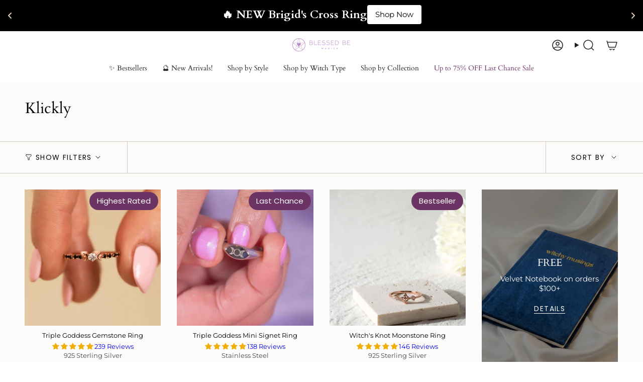

--- FILE ---
content_type: text/html; charset=utf-8
request_url: https://blessedbemagick.com/collections/klickly
body_size: 73839
content:
<!doctype html>
<html class="no-touch supports-no-cookies" lang="en">
  <head><meta charset="UTF-8">
<meta http-equiv="X-UA-Compatible" content="IE=edge">
<meta name="viewport" content="width=device-width,initial-scale=1"><meta name="theme-color" content="#ab8c52">
<link rel="canonical" href="https://blessedbemagick.com/collections/klickly">

<!-- ======================= Broadcast Theme V8.0.0 ========================= -->


  <link rel="icon" type="image/png" href="//blessedbemagick.com/cdn/shop/files/Fav-2_93a5f1c3-243d-458a-ac09-112ee6d11db2.png?crop=center&height=32&v=1689920645&width=32">

<link rel="preconnect" href="https://fonts.shopifycdn.com" crossorigin><!-- Title and description ================================================ -->


<title>
    
    Klickly
    
    
    
      &ndash; Blessed Be Magick
    
  </title>


  <meta name="description" content="">


<meta property="og:site_name" content="Blessed Be Magick">
<meta property="og:url" content="https://blessedbemagick.com/collections/klickly">
<meta property="og:title" content="Klickly">
<meta property="og:type" content="product.group">
<meta property="og:description" content="In your witch era? Step into your power with modern, elegant and discreet witchcraft jewelry featuring powerful witch symbols. Loved by thousands of happy witches especially broom closet witches. 2,200+ 5-Star Reviews. Free shipping on orders $99+. Shop Now!"><meta property="og:image" content="http://blessedbemagick.com/cdn/shop/files/Blessed_Be_Magick_Pentacle_Gemstone_Ring_Silver_held_by_Model_3_600_x_800_c5256931-761a-4c59-9570-08eceb019922.png?v=1687250509">
  <meta property="og:image:secure_url" content="https://blessedbemagick.com/cdn/shop/files/Blessed_Be_Magick_Pentacle_Gemstone_Ring_Silver_held_by_Model_3_600_x_800_c5256931-761a-4c59-9570-08eceb019922.png?v=1687250509">
  <meta property="og:image:width" content="600">
  <meta property="og:image:height" content="800"><meta name="twitter:card" content="summary_large_image">
<meta name="twitter:title" content="Klickly">
<meta name="twitter:description" content="In your witch era? Step into your power with modern, elegant and discreet witchcraft jewelry featuring powerful witch symbols. Loved by thousands of happy witches especially broom closet witches. 2,200+ 5-Star Reviews. Free shipping on orders $99+. Shop Now!">
<!-- CSS ================================================================== -->
<style data-shopify>
  @font-face {
  font-family: Cardo;
  font-weight: 400;
  font-style: normal;
  font-display: swap;
  src: url("//blessedbemagick.com/cdn/fonts/cardo/cardo_n4.8d7bdd0369840597cbb62dc8a447619701d8d34a.woff2") format("woff2"),
       url("//blessedbemagick.com/cdn/fonts/cardo/cardo_n4.23b63d1eff80cb5da813c4cccb6427058253ce24.woff") format("woff");
}

  @font-face {
  font-family: Montserrat;
  font-weight: 400;
  font-style: normal;
  font-display: swap;
  src: url("//blessedbemagick.com/cdn/fonts/montserrat/montserrat_n4.81949fa0ac9fd2021e16436151e8eaa539321637.woff2") format("woff2"),
       url("//blessedbemagick.com/cdn/fonts/montserrat/montserrat_n4.a6c632ca7b62da89c3594789ba828388aac693fe.woff") format("woff");
}

  @font-face {
  font-family: Cardo;
  font-weight: 400;
  font-style: normal;
  font-display: swap;
  src: url("//blessedbemagick.com/cdn/fonts/cardo/cardo_n4.8d7bdd0369840597cbb62dc8a447619701d8d34a.woff2") format("woff2"),
       url("//blessedbemagick.com/cdn/fonts/cardo/cardo_n4.23b63d1eff80cb5da813c4cccb6427058253ce24.woff") format("woff");
}

  @font-face {
  font-family: Poppins;
  font-weight: 400;
  font-style: normal;
  font-display: swap;
  src: url("//blessedbemagick.com/cdn/fonts/poppins/poppins_n4.0ba78fa5af9b0e1a374041b3ceaadf0a43b41362.woff2") format("woff2"),
       url("//blessedbemagick.com/cdn/fonts/poppins/poppins_n4.214741a72ff2596839fc9760ee7a770386cf16ca.woff") format("woff");
}

  @font-face {
  font-family: Poppins;
  font-weight: 400;
  font-style: normal;
  font-display: swap;
  src: url("//blessedbemagick.com/cdn/fonts/poppins/poppins_n4.0ba78fa5af9b0e1a374041b3ceaadf0a43b41362.woff2") format("woff2"),
       url("//blessedbemagick.com/cdn/fonts/poppins/poppins_n4.214741a72ff2596839fc9760ee7a770386cf16ca.woff") format("woff");
}


  
    @font-face {
  font-family: Montserrat;
  font-weight: 500;
  font-style: normal;
  font-display: swap;
  src: url("//blessedbemagick.com/cdn/fonts/montserrat/montserrat_n5.07ef3781d9c78c8b93c98419da7ad4fbeebb6635.woff2") format("woff2"),
       url("//blessedbemagick.com/cdn/fonts/montserrat/montserrat_n5.adf9b4bd8b0e4f55a0b203cdd84512667e0d5e4d.woff") format("woff");
}

  

  
    @font-face {
  font-family: Montserrat;
  font-weight: 400;
  font-style: italic;
  font-display: swap;
  src: url("//blessedbemagick.com/cdn/fonts/montserrat/montserrat_i4.5a4ea298b4789e064f62a29aafc18d41f09ae59b.woff2") format("woff2"),
       url("//blessedbemagick.com/cdn/fonts/montserrat/montserrat_i4.072b5869c5e0ed5b9d2021e4c2af132e16681ad2.woff") format("woff");
}

  

  
    @font-face {
  font-family: Montserrat;
  font-weight: 500;
  font-style: italic;
  font-display: swap;
  src: url("//blessedbemagick.com/cdn/fonts/montserrat/montserrat_i5.d3a783eb0cc26f2fda1e99d1dfec3ebaea1dc164.woff2") format("woff2"),
       url("//blessedbemagick.com/cdn/fonts/montserrat/montserrat_i5.76d414ea3d56bb79ef992a9c62dce2e9063bc062.woff") format("woff");
}

  

  
    @font-face {
  font-family: Cardo;
  font-weight: 700;
  font-style: normal;
  font-display: swap;
  src: url("//blessedbemagick.com/cdn/fonts/cardo/cardo_n7.d1764502b55968f897125797ed59f6abd5dc8593.woff2") format("woff2"),
       url("//blessedbemagick.com/cdn/fonts/cardo/cardo_n7.b5d64d4147ade913d679fed9918dc44cbe8121d2.woff") format("woff");
}

  

  

  
    
    .color-scheme-1 {--COLOR-BG-GRADIENT: #fcfbf9;
      --COLOR-BG: #fcfbf9;
      --COLOR-BG-RGB: 252, 251, 249;

      --COLOR-BG-ACCENT: #f5f2ec;
      --COLOR-BG-ACCENT-LIGHTEN: #ffffff;

      /* === Link Color ===*/

      --COLOR-LINK: #282c2e;
      --COLOR-LINK-A50: rgba(40, 44, 46, 0.5);
      --COLOR-LINK-A70: rgba(40, 44, 46, 0.7);
      --COLOR-LINK-HOVER: rgba(40, 44, 46, 0.7);
      --COLOR-LINK-OPPOSITE: #ffffff;

      --COLOR-TEXT: #000000;
      --COLOR-TEXT-HOVER: rgba(0, 0, 0, 0.7);
      --COLOR-TEXT-LIGHT: #4c4b4b;
      --COLOR-TEXT-DARK: #000000;
      --COLOR-TEXT-A5:  rgba(0, 0, 0, 0.05);
      --COLOR-TEXT-A35: rgba(0, 0, 0, 0.35);
      --COLOR-TEXT-A50: rgba(0, 0, 0, 0.5);
      --COLOR-TEXT-A80: rgba(0, 0, 0, 0.8);


      --COLOR-BORDER: rgb(209, 205, 196);
      --COLOR-BORDER-LIGHT: #e2dfd9;
      --COLOR-BORDER-DARK: #a49c8b;
      --COLOR-BORDER-HAIRLINE: #f7f4ef;

      --overlay-bg: #00000070;

      /* === Bright color ===*/
      --COLOR-ACCENT: #ab8c52;
      --COLOR-ACCENT-HOVER: #806430;
      --COLOR-ACCENT-FADE: rgba(171, 140, 82, 0.05);
      --COLOR-ACCENT-LIGHT: #e8d4ae;

      /* === Default Cart Gradient ===*/

      --FREE-SHIPPING-GRADIENT: linear-gradient(to right, var(--COLOR-ACCENT-LIGHT) 0%, var(--accent) 100%);

      /* === Buttons ===*/
      --BTN-PRIMARY-BG: #00873e;
      --BTN-PRIMARY-TEXT: #ffffff;
      --BTN-PRIMARY-BORDER: #6b3464;
      --BTN-PRIMARY-BORDER-A70: rgba(107, 52, 100, 0.7);

      
      
        --BTN-PRIMARY-BG-BRIGHTER: #006e32;
      

      --BTN-SECONDARY-BG: #ab8c52;
      --BTN-SECONDARY-TEXT: #ffffff;
      --BTN-SECONDARY-BORDER: #ab8c52;
      --BTN-SECONDARY-BORDER-A70: rgba(171, 140, 82, 0.7);

      
      
        --BTN-SECONDARY-BG-BRIGHTER: #9a7e4a;
      

      
--COLOR-BG-BRIGHTER: #f4f0e8;

      --COLOR-BG-ALPHA-25: rgba(252, 251, 249, 0.25);
      --COLOR-BG-TRANSPARENT: rgba(252, 251, 249, 0);--COLOR-FOOTER-BG-HAIRLINE: #f7f4ef;

      /* Dynamic color variables */
      --accent: var(--COLOR-ACCENT);
      --accent-fade: var(--COLOR-ACCENT-FADE);
      --accent-hover: var(--COLOR-ACCENT-HOVER);
      --border: var(--COLOR-BORDER);
      --border-dark: var(--COLOR-BORDER-DARK);
      --border-light: var(--COLOR-BORDER-LIGHT);
      --border-hairline: var(--COLOR-BORDER-HAIRLINE);
      --bg: var(--COLOR-BG-GRADIENT, var(--COLOR-BG));
      --bg-accent: var(--COLOR-BG-ACCENT);
      --bg-accent-lighten: var(--COLOR-BG-ACCENT-LIGHTEN);
      --icons: var(--COLOR-TEXT);
      --link: var(--COLOR-LINK);
      --link-a50: var(--COLOR-LINK-A50);
      --link-a70: var(--COLOR-LINK-A70);
      --link-hover: var(--COLOR-LINK-HOVER);
      --link-opposite: var(--COLOR-LINK-OPPOSITE);
      --text: var(--COLOR-TEXT);
      --text-dark: var(--COLOR-TEXT-DARK);
      --text-light: var(--COLOR-TEXT-LIGHT);
      --text-hover: var(--COLOR-TEXT-HOVER);
      --text-a5: var(--COLOR-TEXT-A5);
      --text-a35: var(--COLOR-TEXT-A35);
      --text-a50: var(--COLOR-TEXT-A50);
      --text-a80: var(--COLOR-TEXT-A80);
    }
  
    
    .color-scheme-2 {--COLOR-BG-GRADIENT: #212121;
      --COLOR-BG: #212121;
      --COLOR-BG-RGB: 33, 33, 33;

      --COLOR-BG-ACCENT: #f5f2ec;
      --COLOR-BG-ACCENT-LIGHTEN: #ffffff;

      /* === Link Color ===*/

      --COLOR-LINK: #282c2e;
      --COLOR-LINK-A50: rgba(40, 44, 46, 0.5);
      --COLOR-LINK-A70: rgba(40, 44, 46, 0.7);
      --COLOR-LINK-HOVER: rgba(40, 44, 46, 0.7);
      --COLOR-LINK-OPPOSITE: #ffffff;

      --COLOR-TEXT: #ffffff;
      --COLOR-TEXT-HOVER: rgba(255, 255, 255, 0.7);
      --COLOR-TEXT-LIGHT: #bcbcbc;
      --COLOR-TEXT-DARK: #d9d9d9;
      --COLOR-TEXT-A5:  rgba(255, 255, 255, 0.05);
      --COLOR-TEXT-A35: rgba(255, 255, 255, 0.35);
      --COLOR-TEXT-A50: rgba(255, 255, 255, 0.5);
      --COLOR-TEXT-A80: rgba(255, 255, 255, 0.8);


      --COLOR-BORDER: rgb(209, 208, 206);
      --COLOR-BORDER-LIGHT: #8b8a89;
      --COLOR-BORDER-DARK: #a09e99;
      --COLOR-BORDER-HAIRLINE: #191919;

      --overlay-bg: #644d3e;

      /* === Bright color ===*/
      --COLOR-ACCENT: #ab8c52;
      --COLOR-ACCENT-HOVER: #806430;
      --COLOR-ACCENT-FADE: rgba(171, 140, 82, 0.05);
      --COLOR-ACCENT-LIGHT: #e8d4ae;

      /* === Default Cart Gradient ===*/

      --FREE-SHIPPING-GRADIENT: linear-gradient(to right, var(--COLOR-ACCENT-LIGHT) 0%, var(--accent) 100%);

      /* === Buttons ===*/
      --BTN-PRIMARY-BG: #00873e;
      --BTN-PRIMARY-TEXT: #ffffff;
      --BTN-PRIMARY-BORDER: #6b3464;
      --BTN-PRIMARY-BORDER-A70: rgba(107, 52, 100, 0.7);

      
      
        --BTN-PRIMARY-BG-BRIGHTER: #006e32;
      

      --BTN-SECONDARY-BG: #000000;
      --BTN-SECONDARY-TEXT: #ffffff;
      --BTN-SECONDARY-BORDER: #6b3464;
      --BTN-SECONDARY-BORDER-A70: rgba(107, 52, 100, 0.7);

      
      
        --BTN-SECONDARY-BG-BRIGHTER: #0d0d0d;
      

      
--COLOR-BG-BRIGHTER: #2e2e2e;

      --COLOR-BG-ALPHA-25: rgba(33, 33, 33, 0.25);
      --COLOR-BG-TRANSPARENT: rgba(33, 33, 33, 0);--COLOR-FOOTER-BG-HAIRLINE: #292929;

      /* Dynamic color variables */
      --accent: var(--COLOR-ACCENT);
      --accent-fade: var(--COLOR-ACCENT-FADE);
      --accent-hover: var(--COLOR-ACCENT-HOVER);
      --border: var(--COLOR-BORDER);
      --border-dark: var(--COLOR-BORDER-DARK);
      --border-light: var(--COLOR-BORDER-LIGHT);
      --border-hairline: var(--COLOR-BORDER-HAIRLINE);
      --bg: var(--COLOR-BG-GRADIENT, var(--COLOR-BG));
      --bg-accent: var(--COLOR-BG-ACCENT);
      --bg-accent-lighten: var(--COLOR-BG-ACCENT-LIGHTEN);
      --icons: var(--COLOR-TEXT);
      --link: var(--COLOR-LINK);
      --link-a50: var(--COLOR-LINK-A50);
      --link-a70: var(--COLOR-LINK-A70);
      --link-hover: var(--COLOR-LINK-HOVER);
      --link-opposite: var(--COLOR-LINK-OPPOSITE);
      --text: var(--COLOR-TEXT);
      --text-dark: var(--COLOR-TEXT-DARK);
      --text-light: var(--COLOR-TEXT-LIGHT);
      --text-hover: var(--COLOR-TEXT-HOVER);
      --text-a5: var(--COLOR-TEXT-A5);
      --text-a35: var(--COLOR-TEXT-A35);
      --text-a50: var(--COLOR-TEXT-A50);
      --text-a80: var(--COLOR-TEXT-A80);
    }
  
    
    .color-scheme-3 {--COLOR-BG-GRADIENT: #f5f2ec;
      --COLOR-BG: #f5f2ec;
      --COLOR-BG-RGB: 245, 242, 236;

      --COLOR-BG-ACCENT: #ffffff;
      --COLOR-BG-ACCENT-LIGHTEN: #ffffff;

      /* === Link Color ===*/

      --COLOR-LINK: #282c2e;
      --COLOR-LINK-A50: rgba(40, 44, 46, 0.5);
      --COLOR-LINK-A70: rgba(40, 44, 46, 0.7);
      --COLOR-LINK-HOVER: rgba(40, 44, 46, 0.7);
      --COLOR-LINK-OPPOSITE: #ffffff;

      --COLOR-TEXT: #212121;
      --COLOR-TEXT-HOVER: rgba(33, 33, 33, 0.7);
      --COLOR-TEXT-LIGHT: #61605e;
      --COLOR-TEXT-DARK: #000000;
      --COLOR-TEXT-A5:  rgba(33, 33, 33, 0.05);
      --COLOR-TEXT-A35: rgba(33, 33, 33, 0.35);
      --COLOR-TEXT-A50: rgba(33, 33, 33, 0.5);
      --COLOR-TEXT-A80: rgba(33, 33, 33, 0.8);


      --COLOR-BORDER: rgb(209, 205, 196);
      --COLOR-BORDER-LIGHT: #dfdcd4;
      --COLOR-BORDER-DARK: #a49c8b;
      --COLOR-BORDER-HAIRLINE: #f0ebe2;

      --overlay-bg: #000000;

      /* === Bright color ===*/
      --COLOR-ACCENT: #ab8c52;
      --COLOR-ACCENT-HOVER: #806430;
      --COLOR-ACCENT-FADE: rgba(171, 140, 82, 0.05);
      --COLOR-ACCENT-LIGHT: #e8d4ae;

      /* === Default Cart Gradient ===*/

      --FREE-SHIPPING-GRADIENT: linear-gradient(to right, var(--COLOR-ACCENT-LIGHT) 0%, var(--accent) 100%);

      /* === Buttons ===*/
      --BTN-PRIMARY-BG: #212121;
      --BTN-PRIMARY-TEXT: #ffffff;
      --BTN-PRIMARY-BORDER: #212121;
      --BTN-PRIMARY-BORDER-A70: rgba(33, 33, 33, 0.7);

      
      
        --BTN-PRIMARY-BG-BRIGHTER: #2e2e2e;
      

      --BTN-SECONDARY-BG: #ab8c52;
      --BTN-SECONDARY-TEXT: #ffffff;
      --BTN-SECONDARY-BORDER: #ab8c52;
      --BTN-SECONDARY-BORDER-A70: rgba(171, 140, 82, 0.7);

      
      
        --BTN-SECONDARY-BG-BRIGHTER: #9a7e4a;
      

      
--COLOR-BG-BRIGHTER: #ece7db;

      --COLOR-BG-ALPHA-25: rgba(245, 242, 236, 0.25);
      --COLOR-BG-TRANSPARENT: rgba(245, 242, 236, 0);--COLOR-FOOTER-BG-HAIRLINE: #f0ebe2;

      /* Dynamic color variables */
      --accent: var(--COLOR-ACCENT);
      --accent-fade: var(--COLOR-ACCENT-FADE);
      --accent-hover: var(--COLOR-ACCENT-HOVER);
      --border: var(--COLOR-BORDER);
      --border-dark: var(--COLOR-BORDER-DARK);
      --border-light: var(--COLOR-BORDER-LIGHT);
      --border-hairline: var(--COLOR-BORDER-HAIRLINE);
      --bg: var(--COLOR-BG-GRADIENT, var(--COLOR-BG));
      --bg-accent: var(--COLOR-BG-ACCENT);
      --bg-accent-lighten: var(--COLOR-BG-ACCENT-LIGHTEN);
      --icons: var(--COLOR-TEXT);
      --link: var(--COLOR-LINK);
      --link-a50: var(--COLOR-LINK-A50);
      --link-a70: var(--COLOR-LINK-A70);
      --link-hover: var(--COLOR-LINK-HOVER);
      --link-opposite: var(--COLOR-LINK-OPPOSITE);
      --text: var(--COLOR-TEXT);
      --text-dark: var(--COLOR-TEXT-DARK);
      --text-light: var(--COLOR-TEXT-LIGHT);
      --text-hover: var(--COLOR-TEXT-HOVER);
      --text-a5: var(--COLOR-TEXT-A5);
      --text-a35: var(--COLOR-TEXT-A35);
      --text-a50: var(--COLOR-TEXT-A50);
      --text-a80: var(--COLOR-TEXT-A80);
    }
  
    
    .color-scheme-4 {--COLOR-BG-GRADIENT: #6b3464;
      --COLOR-BG: #6b3464;
      --COLOR-BG-RGB: 107, 52, 100;

      --COLOR-BG-ACCENT: #f5f2ec;
      --COLOR-BG-ACCENT-LIGHTEN: #ffffff;

      /* === Link Color ===*/

      --COLOR-LINK: #ffffff;
      --COLOR-LINK-A50: rgba(255, 255, 255, 0.5);
      --COLOR-LINK-A70: rgba(255, 255, 255, 0.7);
      --COLOR-LINK-HOVER: rgba(255, 255, 255, 0.7);
      --COLOR-LINK-OPPOSITE: #000000;

      --COLOR-TEXT: #f0f0f0;
      --COLOR-TEXT-HOVER: rgba(240, 240, 240, 0.7);
      --COLOR-TEXT-LIGHT: #c8b8c6;
      --COLOR-TEXT-DARK: #cec4c4;
      --COLOR-TEXT-A5:  rgba(240, 240, 240, 0.05);
      --COLOR-TEXT-A35: rgba(240, 240, 240, 0.35);
      --COLOR-TEXT-A50: rgba(240, 240, 240, 0.5);
      --COLOR-TEXT-A80: rgba(240, 240, 240, 0.8);


      --COLOR-BORDER: rgb(243, 243, 243);
      --COLOR-BORDER-LIGHT: #bda7ba;
      --COLOR-BORDER-DARK: #c0c0c0;
      --COLOR-BORDER-HAIRLINE: #612f5a;

      --overlay-bg: #000000;

      /* === Bright color ===*/
      --COLOR-ACCENT: #ab8c52;
      --COLOR-ACCENT-HOVER: #806430;
      --COLOR-ACCENT-FADE: rgba(171, 140, 82, 0.05);
      --COLOR-ACCENT-LIGHT: #e8d4ae;

      /* === Default Cart Gradient ===*/

      --FREE-SHIPPING-GRADIENT: linear-gradient(to right, var(--COLOR-ACCENT-LIGHT) 0%, var(--accent) 100%);

      /* === Buttons ===*/
      --BTN-PRIMARY-BG: #212121;
      --BTN-PRIMARY-TEXT: #ffffff;
      --BTN-PRIMARY-BORDER: #ffffff;
      --BTN-PRIMARY-BORDER-A70: rgba(255, 255, 255, 0.7);

      
      
        --BTN-PRIMARY-BG-BRIGHTER: #2e2e2e;
      

      --BTN-SECONDARY-BG: #ab8c52;
      --BTN-SECONDARY-TEXT: #ffffff;
      --BTN-SECONDARY-BORDER: #ab8c52;
      --BTN-SECONDARY-BORDER-A70: rgba(171, 140, 82, 0.7);

      
      
        --BTN-SECONDARY-BG-BRIGHTER: #9a7e4a;
      

      
--COLOR-BG-BRIGHTER: #5a2c54;

      --COLOR-BG-ALPHA-25: rgba(107, 52, 100, 0.25);
      --COLOR-BG-TRANSPARENT: rgba(107, 52, 100, 0);--COLOR-FOOTER-BG-HAIRLINE: #75396e;

      /* Dynamic color variables */
      --accent: var(--COLOR-ACCENT);
      --accent-fade: var(--COLOR-ACCENT-FADE);
      --accent-hover: var(--COLOR-ACCENT-HOVER);
      --border: var(--COLOR-BORDER);
      --border-dark: var(--COLOR-BORDER-DARK);
      --border-light: var(--COLOR-BORDER-LIGHT);
      --border-hairline: var(--COLOR-BORDER-HAIRLINE);
      --bg: var(--COLOR-BG-GRADIENT, var(--COLOR-BG));
      --bg-accent: var(--COLOR-BG-ACCENT);
      --bg-accent-lighten: var(--COLOR-BG-ACCENT-LIGHTEN);
      --icons: var(--COLOR-TEXT);
      --link: var(--COLOR-LINK);
      --link-a50: var(--COLOR-LINK-A50);
      --link-a70: var(--COLOR-LINK-A70);
      --link-hover: var(--COLOR-LINK-HOVER);
      --link-opposite: var(--COLOR-LINK-OPPOSITE);
      --text: var(--COLOR-TEXT);
      --text-dark: var(--COLOR-TEXT-DARK);
      --text-light: var(--COLOR-TEXT-LIGHT);
      --text-hover: var(--COLOR-TEXT-HOVER);
      --text-a5: var(--COLOR-TEXT-A5);
      --text-a35: var(--COLOR-TEXT-A35);
      --text-a50: var(--COLOR-TEXT-A50);
      --text-a80: var(--COLOR-TEXT-A80);
    }
  
    
    .color-scheme-5 {--COLOR-BG-GRADIENT: #868154;
      --COLOR-BG: #868154;
      --COLOR-BG-RGB: 134, 129, 84;

      --COLOR-BG-ACCENT: #f5f2ec;
      --COLOR-BG-ACCENT-LIGHTEN: #ffffff;

      /* === Link Color ===*/

      --COLOR-LINK: #282c2e;
      --COLOR-LINK-A50: rgba(40, 44, 46, 0.5);
      --COLOR-LINK-A70: rgba(40, 44, 46, 0.7);
      --COLOR-LINK-HOVER: rgba(40, 44, 46, 0.7);
      --COLOR-LINK-OPPOSITE: #ffffff;

      --COLOR-TEXT: #d8d2b3;
      --COLOR-TEXT-HOVER: rgba(216, 210, 179, 0.7);
      --COLOR-TEXT-LIGHT: #bfba97;
      --COLOR-TEXT-DARK: #c8bb76;
      --COLOR-TEXT-A5:  rgba(216, 210, 179, 0.05);
      --COLOR-TEXT-A35: rgba(216, 210, 179, 0.35);
      --COLOR-TEXT-A50: rgba(216, 210, 179, 0.5);
      --COLOR-TEXT-A80: rgba(216, 210, 179, 0.8);


      --COLOR-BORDER: rgb(243, 243, 243);
      --COLOR-BORDER-LIGHT: #c7c5b3;
      --COLOR-BORDER-DARK: #c0c0c0;
      --COLOR-BORDER-HAIRLINE: #7d784e;

      --overlay-bg: #000000;

      /* === Bright color ===*/
      --COLOR-ACCENT: #ab8c52;
      --COLOR-ACCENT-HOVER: #806430;
      --COLOR-ACCENT-FADE: rgba(171, 140, 82, 0.05);
      --COLOR-ACCENT-LIGHT: #e8d4ae;

      /* === Default Cart Gradient ===*/

      --FREE-SHIPPING-GRADIENT: linear-gradient(to right, var(--COLOR-ACCENT-LIGHT) 0%, var(--accent) 100%);

      /* === Buttons ===*/
      --BTN-PRIMARY-BG: #212121;
      --BTN-PRIMARY-TEXT: #ffffff;
      --BTN-PRIMARY-BORDER: #212121;
      --BTN-PRIMARY-BORDER-A70: rgba(33, 33, 33, 0.7);

      
      
        --BTN-PRIMARY-BG-BRIGHTER: #2e2e2e;
      

      --BTN-SECONDARY-BG: #ab8c52;
      --BTN-SECONDARY-TEXT: #ffffff;
      --BTN-SECONDARY-BORDER: #ab8c52;
      --BTN-SECONDARY-BORDER-A70: rgba(171, 140, 82, 0.7);

      
      
        --BTN-SECONDARY-BG-BRIGHTER: #9a7e4a;
      

      
--COLOR-BG-BRIGHTER: #76724a;

      --COLOR-BG-ALPHA-25: rgba(134, 129, 84, 0.25);
      --COLOR-BG-TRANSPARENT: rgba(134, 129, 84, 0);--COLOR-FOOTER-BG-HAIRLINE: #7d784e;

      /* Dynamic color variables */
      --accent: var(--COLOR-ACCENT);
      --accent-fade: var(--COLOR-ACCENT-FADE);
      --accent-hover: var(--COLOR-ACCENT-HOVER);
      --border: var(--COLOR-BORDER);
      --border-dark: var(--COLOR-BORDER-DARK);
      --border-light: var(--COLOR-BORDER-LIGHT);
      --border-hairline: var(--COLOR-BORDER-HAIRLINE);
      --bg: var(--COLOR-BG-GRADIENT, var(--COLOR-BG));
      --bg-accent: var(--COLOR-BG-ACCENT);
      --bg-accent-lighten: var(--COLOR-BG-ACCENT-LIGHTEN);
      --icons: var(--COLOR-TEXT);
      --link: var(--COLOR-LINK);
      --link-a50: var(--COLOR-LINK-A50);
      --link-a70: var(--COLOR-LINK-A70);
      --link-hover: var(--COLOR-LINK-HOVER);
      --link-opposite: var(--COLOR-LINK-OPPOSITE);
      --text: var(--COLOR-TEXT);
      --text-dark: var(--COLOR-TEXT-DARK);
      --text-light: var(--COLOR-TEXT-LIGHT);
      --text-hover: var(--COLOR-TEXT-HOVER);
      --text-a5: var(--COLOR-TEXT-A5);
      --text-a35: var(--COLOR-TEXT-A35);
      --text-a50: var(--COLOR-TEXT-A50);
      --text-a80: var(--COLOR-TEXT-A80);
    }
  
    
    .color-scheme-6 {--COLOR-BG-GRADIENT: #fcfbf9;
      --COLOR-BG: #fcfbf9;
      --COLOR-BG-RGB: 252, 251, 249;

      --COLOR-BG-ACCENT: #f5f2ec;
      --COLOR-BG-ACCENT-LIGHTEN: #ffffff;

      /* === Link Color ===*/

      --COLOR-LINK: #282c2e;
      --COLOR-LINK-A50: rgba(40, 44, 46, 0.5);
      --COLOR-LINK-A70: rgba(40, 44, 46, 0.7);
      --COLOR-LINK-HOVER: rgba(40, 44, 46, 0.7);
      --COLOR-LINK-OPPOSITE: #ffffff;

      --COLOR-TEXT: #212121;
      --COLOR-TEXT-HOVER: rgba(33, 33, 33, 0.7);
      --COLOR-TEXT-LIGHT: #636262;
      --COLOR-TEXT-DARK: #000000;
      --COLOR-TEXT-A5:  rgba(33, 33, 33, 0.05);
      --COLOR-TEXT-A35: rgba(33, 33, 33, 0.35);
      --COLOR-TEXT-A50: rgba(33, 33, 33, 0.5);
      --COLOR-TEXT-A80: rgba(33, 33, 33, 0.8);


      --COLOR-BORDER: rgb(209, 208, 206);
      --COLOR-BORDER-LIGHT: #e2e1df;
      --COLOR-BORDER-DARK: #a09e99;
      --COLOR-BORDER-HAIRLINE: #f7f4ef;

      --overlay-bg: #000000;

      /* === Bright color ===*/
      --COLOR-ACCENT: #ab8c52;
      --COLOR-ACCENT-HOVER: #806430;
      --COLOR-ACCENT-FADE: rgba(171, 140, 82, 0.05);
      --COLOR-ACCENT-LIGHT: #e8d4ae;

      /* === Default Cart Gradient ===*/

      --FREE-SHIPPING-GRADIENT: linear-gradient(to right, var(--COLOR-ACCENT-LIGHT) 0%, var(--accent) 100%);

      /* === Buttons ===*/
      --BTN-PRIMARY-BG: #ffffff;
      --BTN-PRIMARY-TEXT: #212121;
      --BTN-PRIMARY-BORDER: #ffffff;
      --BTN-PRIMARY-BORDER-A70: rgba(255, 255, 255, 0.7);

      
      
        --BTN-PRIMARY-BG-BRIGHTER: #f2f2f2;
      

      --BTN-SECONDARY-BG: #ab8c52;
      --BTN-SECONDARY-TEXT: #ffffff;
      --BTN-SECONDARY-BORDER: #ab8c52;
      --BTN-SECONDARY-BORDER-A70: rgba(171, 140, 82, 0.7);

      
      
        --BTN-SECONDARY-BG-BRIGHTER: #9a7e4a;
      

      
--COLOR-BG-BRIGHTER: #f4f0e8;

      --COLOR-BG-ALPHA-25: rgba(252, 251, 249, 0.25);
      --COLOR-BG-TRANSPARENT: rgba(252, 251, 249, 0);--COLOR-FOOTER-BG-HAIRLINE: #f7f4ef;

      /* Dynamic color variables */
      --accent: var(--COLOR-ACCENT);
      --accent-fade: var(--COLOR-ACCENT-FADE);
      --accent-hover: var(--COLOR-ACCENT-HOVER);
      --border: var(--COLOR-BORDER);
      --border-dark: var(--COLOR-BORDER-DARK);
      --border-light: var(--COLOR-BORDER-LIGHT);
      --border-hairline: var(--COLOR-BORDER-HAIRLINE);
      --bg: var(--COLOR-BG-GRADIENT, var(--COLOR-BG));
      --bg-accent: var(--COLOR-BG-ACCENT);
      --bg-accent-lighten: var(--COLOR-BG-ACCENT-LIGHTEN);
      --icons: var(--COLOR-TEXT);
      --link: var(--COLOR-LINK);
      --link-a50: var(--COLOR-LINK-A50);
      --link-a70: var(--COLOR-LINK-A70);
      --link-hover: var(--COLOR-LINK-HOVER);
      --link-opposite: var(--COLOR-LINK-OPPOSITE);
      --text: var(--COLOR-TEXT);
      --text-dark: var(--COLOR-TEXT-DARK);
      --text-light: var(--COLOR-TEXT-LIGHT);
      --text-hover: var(--COLOR-TEXT-HOVER);
      --text-a5: var(--COLOR-TEXT-A5);
      --text-a35: var(--COLOR-TEXT-A35);
      --text-a50: var(--COLOR-TEXT-A50);
      --text-a80: var(--COLOR-TEXT-A80);
    }
  
    
    .color-scheme-7 {--COLOR-BG-GRADIENT: #f5f2ec;
      --COLOR-BG: #f5f2ec;
      --COLOR-BG-RGB: 245, 242, 236;

      --COLOR-BG-ACCENT: #f5f2ec;
      --COLOR-BG-ACCENT-LIGHTEN: #ffffff;

      /* === Link Color ===*/

      --COLOR-LINK: #282c2e;
      --COLOR-LINK-A50: rgba(40, 44, 46, 0.5);
      --COLOR-LINK-A70: rgba(40, 44, 46, 0.7);
      --COLOR-LINK-HOVER: rgba(40, 44, 46, 0.7);
      --COLOR-LINK-OPPOSITE: #ffffff;

      --COLOR-TEXT: #685a3f;
      --COLOR-TEXT-HOVER: rgba(104, 90, 63, 0.7);
      --COLOR-TEXT-LIGHT: #928873;
      --COLOR-TEXT-DARK: #3d321e;
      --COLOR-TEXT-A5:  rgba(104, 90, 63, 0.05);
      --COLOR-TEXT-A35: rgba(104, 90, 63, 0.35);
      --COLOR-TEXT-A50: rgba(104, 90, 63, 0.5);
      --COLOR-TEXT-A80: rgba(104, 90, 63, 0.8);


      --COLOR-BORDER: rgb(209, 205, 196);
      --COLOR-BORDER-LIGHT: #dfdcd4;
      --COLOR-BORDER-DARK: #a49c8b;
      --COLOR-BORDER-HAIRLINE: #f0ebe2;

      --overlay-bg: #000000;

      /* === Bright color ===*/
      --COLOR-ACCENT: #ab8c52;
      --COLOR-ACCENT-HOVER: #806430;
      --COLOR-ACCENT-FADE: rgba(171, 140, 82, 0.05);
      --COLOR-ACCENT-LIGHT: #e8d4ae;

      /* === Default Cart Gradient ===*/

      --FREE-SHIPPING-GRADIENT: linear-gradient(to right, var(--COLOR-ACCENT-LIGHT) 0%, var(--accent) 100%);

      /* === Buttons ===*/
      --BTN-PRIMARY-BG: #212121;
      --BTN-PRIMARY-TEXT: #ffffff;
      --BTN-PRIMARY-BORDER: #212121;
      --BTN-PRIMARY-BORDER-A70: rgba(33, 33, 33, 0.7);

      
      
        --BTN-PRIMARY-BG-BRIGHTER: #2e2e2e;
      

      --BTN-SECONDARY-BG: #ab8c52;
      --BTN-SECONDARY-TEXT: #ffffff;
      --BTN-SECONDARY-BORDER: #ab8c52;
      --BTN-SECONDARY-BORDER-A70: rgba(171, 140, 82, 0.7);

      
      
        --BTN-SECONDARY-BG-BRIGHTER: #9a7e4a;
      

      
--COLOR-BG-BRIGHTER: #ece7db;

      --COLOR-BG-ALPHA-25: rgba(245, 242, 236, 0.25);
      --COLOR-BG-TRANSPARENT: rgba(245, 242, 236, 0);--COLOR-FOOTER-BG-HAIRLINE: #f0ebe2;

      /* Dynamic color variables */
      --accent: var(--COLOR-ACCENT);
      --accent-fade: var(--COLOR-ACCENT-FADE);
      --accent-hover: var(--COLOR-ACCENT-HOVER);
      --border: var(--COLOR-BORDER);
      --border-dark: var(--COLOR-BORDER-DARK);
      --border-light: var(--COLOR-BORDER-LIGHT);
      --border-hairline: var(--COLOR-BORDER-HAIRLINE);
      --bg: var(--COLOR-BG-GRADIENT, var(--COLOR-BG));
      --bg-accent: var(--COLOR-BG-ACCENT);
      --bg-accent-lighten: var(--COLOR-BG-ACCENT-LIGHTEN);
      --icons: var(--COLOR-TEXT);
      --link: var(--COLOR-LINK);
      --link-a50: var(--COLOR-LINK-A50);
      --link-a70: var(--COLOR-LINK-A70);
      --link-hover: var(--COLOR-LINK-HOVER);
      --link-opposite: var(--COLOR-LINK-OPPOSITE);
      --text: var(--COLOR-TEXT);
      --text-dark: var(--COLOR-TEXT-DARK);
      --text-light: var(--COLOR-TEXT-LIGHT);
      --text-hover: var(--COLOR-TEXT-HOVER);
      --text-a5: var(--COLOR-TEXT-A5);
      --text-a35: var(--COLOR-TEXT-A35);
      --text-a50: var(--COLOR-TEXT-A50);
      --text-a80: var(--COLOR-TEXT-A80);
    }
  
    
    .color-scheme-8 {--COLOR-BG-GRADIENT: #eae6dd;
      --COLOR-BG: #eae6dd;
      --COLOR-BG-RGB: 234, 230, 221;

      --COLOR-BG-ACCENT: #f5f2ec;
      --COLOR-BG-ACCENT-LIGHTEN: #ffffff;

      /* === Link Color ===*/

      --COLOR-LINK: #282c2e;
      --COLOR-LINK-A50: rgba(40, 44, 46, 0.5);
      --COLOR-LINK-A70: rgba(40, 44, 46, 0.7);
      --COLOR-LINK-HOVER: rgba(40, 44, 46, 0.7);
      --COLOR-LINK-OPPOSITE: #ffffff;

      --COLOR-TEXT: #212121;
      --COLOR-TEXT-HOVER: rgba(33, 33, 33, 0.7);
      --COLOR-TEXT-LIGHT: #5d5c59;
      --COLOR-TEXT-DARK: #000000;
      --COLOR-TEXT-A5:  rgba(33, 33, 33, 0.05);
      --COLOR-TEXT-A35: rgba(33, 33, 33, 0.35);
      --COLOR-TEXT-A50: rgba(33, 33, 33, 0.5);
      --COLOR-TEXT-A80: rgba(33, 33, 33, 0.8);


      --COLOR-BORDER: rgb(209, 205, 196);
      --COLOR-BORDER-LIGHT: #dbd7ce;
      --COLOR-BORDER-DARK: #a49c8b;
      --COLOR-BORDER-HAIRLINE: #e4dfd4;

      --overlay-bg: #000000;

      /* === Bright color ===*/
      --COLOR-ACCENT: #ab8c52;
      --COLOR-ACCENT-HOVER: #806430;
      --COLOR-ACCENT-FADE: rgba(171, 140, 82, 0.05);
      --COLOR-ACCENT-LIGHT: #e8d4ae;

      /* === Default Cart Gradient ===*/

      --FREE-SHIPPING-GRADIENT: linear-gradient(to right, var(--COLOR-ACCENT-LIGHT) 0%, var(--accent) 100%);

      /* === Buttons ===*/
      --BTN-PRIMARY-BG: #212121;
      --BTN-PRIMARY-TEXT: #ffffff;
      --BTN-PRIMARY-BORDER: #212121;
      --BTN-PRIMARY-BORDER-A70: rgba(33, 33, 33, 0.7);

      
      
        --BTN-PRIMARY-BG-BRIGHTER: #2e2e2e;
      

      --BTN-SECONDARY-BG: #ab8c52;
      --BTN-SECONDARY-TEXT: #ffffff;
      --BTN-SECONDARY-BORDER: #ab8c52;
      --BTN-SECONDARY-BORDER-A70: rgba(171, 140, 82, 0.7);

      
      
        --BTN-SECONDARY-BG-BRIGHTER: #9a7e4a;
      

      
--COLOR-BG-BRIGHTER: #e0dacd;

      --COLOR-BG-ALPHA-25: rgba(234, 230, 221, 0.25);
      --COLOR-BG-TRANSPARENT: rgba(234, 230, 221, 0);--COLOR-FOOTER-BG-HAIRLINE: #e4dfd4;

      /* Dynamic color variables */
      --accent: var(--COLOR-ACCENT);
      --accent-fade: var(--COLOR-ACCENT-FADE);
      --accent-hover: var(--COLOR-ACCENT-HOVER);
      --border: var(--COLOR-BORDER);
      --border-dark: var(--COLOR-BORDER-DARK);
      --border-light: var(--COLOR-BORDER-LIGHT);
      --border-hairline: var(--COLOR-BORDER-HAIRLINE);
      --bg: var(--COLOR-BG-GRADIENT, var(--COLOR-BG));
      --bg-accent: var(--COLOR-BG-ACCENT);
      --bg-accent-lighten: var(--COLOR-BG-ACCENT-LIGHTEN);
      --icons: var(--COLOR-TEXT);
      --link: var(--COLOR-LINK);
      --link-a50: var(--COLOR-LINK-A50);
      --link-a70: var(--COLOR-LINK-A70);
      --link-hover: var(--COLOR-LINK-HOVER);
      --link-opposite: var(--COLOR-LINK-OPPOSITE);
      --text: var(--COLOR-TEXT);
      --text-dark: var(--COLOR-TEXT-DARK);
      --text-light: var(--COLOR-TEXT-LIGHT);
      --text-hover: var(--COLOR-TEXT-HOVER);
      --text-a5: var(--COLOR-TEXT-A5);
      --text-a35: var(--COLOR-TEXT-A35);
      --text-a50: var(--COLOR-TEXT-A50);
      --text-a80: var(--COLOR-TEXT-A80);
    }
  
    
    .color-scheme-9 {--COLOR-BG-GRADIENT: #fcfbf9;
      --COLOR-BG: #fcfbf9;
      --COLOR-BG-RGB: 252, 251, 249;

      --COLOR-BG-ACCENT: #f5f2ec;
      --COLOR-BG-ACCENT-LIGHTEN: #ffffff;

      /* === Link Color ===*/

      --COLOR-LINK: #282c2e;
      --COLOR-LINK-A50: rgba(40, 44, 46, 0.5);
      --COLOR-LINK-A70: rgba(40, 44, 46, 0.7);
      --COLOR-LINK-HOVER: rgba(40, 44, 46, 0.7);
      --COLOR-LINK-OPPOSITE: #ffffff;

      --COLOR-TEXT: #212121;
      --COLOR-TEXT-HOVER: rgba(33, 33, 33, 0.7);
      --COLOR-TEXT-LIGHT: #636262;
      --COLOR-TEXT-DARK: #000000;
      --COLOR-TEXT-A5:  rgba(33, 33, 33, 0.05);
      --COLOR-TEXT-A35: rgba(33, 33, 33, 0.35);
      --COLOR-TEXT-A50: rgba(33, 33, 33, 0.5);
      --COLOR-TEXT-A80: rgba(33, 33, 33, 0.8);


      --COLOR-BORDER: rgb(234, 234, 234);
      --COLOR-BORDER-LIGHT: #f1f1f0;
      --COLOR-BORDER-DARK: #b7b7b7;
      --COLOR-BORDER-HAIRLINE: #f7f4ef;

      --overlay-bg: #000000;

      /* === Bright color ===*/
      --COLOR-ACCENT: #ab8c52;
      --COLOR-ACCENT-HOVER: #806430;
      --COLOR-ACCENT-FADE: rgba(171, 140, 82, 0.05);
      --COLOR-ACCENT-LIGHT: #e8d4ae;

      /* === Default Cart Gradient ===*/

      --FREE-SHIPPING-GRADIENT: linear-gradient(to right, var(--COLOR-ACCENT-LIGHT) 0%, var(--accent) 100%);

      /* === Buttons ===*/
      --BTN-PRIMARY-BG: #212121;
      --BTN-PRIMARY-TEXT: #ffffff;
      --BTN-PRIMARY-BORDER: #212121;
      --BTN-PRIMARY-BORDER-A70: rgba(33, 33, 33, 0.7);

      
      
        --BTN-PRIMARY-BG-BRIGHTER: #2e2e2e;
      

      --BTN-SECONDARY-BG: #f5f2ec;
      --BTN-SECONDARY-TEXT: #212121;
      --BTN-SECONDARY-BORDER: #f5f2ec;
      --BTN-SECONDARY-BORDER-A70: rgba(245, 242, 236, 0.7);

      
      
        --BTN-SECONDARY-BG-BRIGHTER: #ece7db;
      

      
--COLOR-BG-BRIGHTER: #f4f0e8;

      --COLOR-BG-ALPHA-25: rgba(252, 251, 249, 0.25);
      --COLOR-BG-TRANSPARENT: rgba(252, 251, 249, 0);--COLOR-FOOTER-BG-HAIRLINE: #f7f4ef;

      /* Dynamic color variables */
      --accent: var(--COLOR-ACCENT);
      --accent-fade: var(--COLOR-ACCENT-FADE);
      --accent-hover: var(--COLOR-ACCENT-HOVER);
      --border: var(--COLOR-BORDER);
      --border-dark: var(--COLOR-BORDER-DARK);
      --border-light: var(--COLOR-BORDER-LIGHT);
      --border-hairline: var(--COLOR-BORDER-HAIRLINE);
      --bg: var(--COLOR-BG-GRADIENT, var(--COLOR-BG));
      --bg-accent: var(--COLOR-BG-ACCENT);
      --bg-accent-lighten: var(--COLOR-BG-ACCENT-LIGHTEN);
      --icons: var(--COLOR-TEXT);
      --link: var(--COLOR-LINK);
      --link-a50: var(--COLOR-LINK-A50);
      --link-a70: var(--COLOR-LINK-A70);
      --link-hover: var(--COLOR-LINK-HOVER);
      --link-opposite: var(--COLOR-LINK-OPPOSITE);
      --text: var(--COLOR-TEXT);
      --text-dark: var(--COLOR-TEXT-DARK);
      --text-light: var(--COLOR-TEXT-LIGHT);
      --text-hover: var(--COLOR-TEXT-HOVER);
      --text-a5: var(--COLOR-TEXT-A5);
      --text-a35: var(--COLOR-TEXT-A35);
      --text-a50: var(--COLOR-TEXT-A50);
      --text-a80: var(--COLOR-TEXT-A80);
    }
  
    
    .color-scheme-10 {--COLOR-BG-GRADIENT: rgba(0,0,0,0);
      --COLOR-BG: rgba(0,0,0,0);
      --COLOR-BG-RGB: 0, 0, 0;

      --COLOR-BG-ACCENT: #f5f2ec;
      --COLOR-BG-ACCENT-LIGHTEN: #ffffff;

      /* === Link Color ===*/

      --COLOR-LINK: #282c2e;
      --COLOR-LINK-A50: rgba(40, 44, 46, 0.5);
      --COLOR-LINK-A70: rgba(40, 44, 46, 0.7);
      --COLOR-LINK-HOVER: rgba(40, 44, 46, 0.7);
      --COLOR-LINK-OPPOSITE: #ffffff;

      --COLOR-TEXT: #ffffff;
      --COLOR-TEXT-HOVER: rgba(255, 255, 255, 0.7);
      --COLOR-TEXT-LIGHT: rgba(179, 179, 179, 0.7);
      --COLOR-TEXT-DARK: #d9d9d9;
      --COLOR-TEXT-A5:  rgba(255, 255, 255, 0.05);
      --COLOR-TEXT-A35: rgba(255, 255, 255, 0.35);
      --COLOR-TEXT-A50: rgba(255, 255, 255, 0.5);
      --COLOR-TEXT-A80: rgba(255, 255, 255, 0.8);


      --COLOR-BORDER: rgb(209, 205, 196);
      --COLOR-BORDER-LIGHT: rgba(125, 123, 118, 0.6);
      --COLOR-BORDER-DARK: #a49c8b;
      --COLOR-BORDER-HAIRLINE: rgba(0, 0, 0, 0.0);

      --overlay-bg: #000000;

      /* === Bright color ===*/
      --COLOR-ACCENT: #ab8c52;
      --COLOR-ACCENT-HOVER: #806430;
      --COLOR-ACCENT-FADE: rgba(171, 140, 82, 0.05);
      --COLOR-ACCENT-LIGHT: #e8d4ae;

      /* === Default Cart Gradient ===*/

      --FREE-SHIPPING-GRADIENT: linear-gradient(to right, var(--COLOR-ACCENT-LIGHT) 0%, var(--accent) 100%);

      /* === Buttons ===*/
      --BTN-PRIMARY-BG: #212121;
      --BTN-PRIMARY-TEXT: #ffffff;
      --BTN-PRIMARY-BORDER: #ffffff;
      --BTN-PRIMARY-BORDER-A70: rgba(255, 255, 255, 0.7);

      
      
        --BTN-PRIMARY-BG-BRIGHTER: #2e2e2e;
      

      --BTN-SECONDARY-BG: #ab8c52;
      --BTN-SECONDARY-TEXT: #ffffff;
      --BTN-SECONDARY-BORDER: #ab8c52;
      --BTN-SECONDARY-BORDER-A70: rgba(171, 140, 82, 0.7);

      
      
        --BTN-SECONDARY-BG-BRIGHTER: #9a7e4a;
      

      
--COLOR-BG-BRIGHTER: rgba(26, 26, 26, 0.0);

      --COLOR-BG-ALPHA-25: rgba(0, 0, 0, 0.25);
      --COLOR-BG-TRANSPARENT: rgba(0, 0, 0, 0);--COLOR-FOOTER-BG-HAIRLINE: rgba(8, 8, 8, 0.0);

      /* Dynamic color variables */
      --accent: var(--COLOR-ACCENT);
      --accent-fade: var(--COLOR-ACCENT-FADE);
      --accent-hover: var(--COLOR-ACCENT-HOVER);
      --border: var(--COLOR-BORDER);
      --border-dark: var(--COLOR-BORDER-DARK);
      --border-light: var(--COLOR-BORDER-LIGHT);
      --border-hairline: var(--COLOR-BORDER-HAIRLINE);
      --bg: var(--COLOR-BG-GRADIENT, var(--COLOR-BG));
      --bg-accent: var(--COLOR-BG-ACCENT);
      --bg-accent-lighten: var(--COLOR-BG-ACCENT-LIGHTEN);
      --icons: var(--COLOR-TEXT);
      --link: var(--COLOR-LINK);
      --link-a50: var(--COLOR-LINK-A50);
      --link-a70: var(--COLOR-LINK-A70);
      --link-hover: var(--COLOR-LINK-HOVER);
      --link-opposite: var(--COLOR-LINK-OPPOSITE);
      --text: var(--COLOR-TEXT);
      --text-dark: var(--COLOR-TEXT-DARK);
      --text-light: var(--COLOR-TEXT-LIGHT);
      --text-hover: var(--COLOR-TEXT-HOVER);
      --text-a5: var(--COLOR-TEXT-A5);
      --text-a35: var(--COLOR-TEXT-A35);
      --text-a50: var(--COLOR-TEXT-A50);
      --text-a80: var(--COLOR-TEXT-A80);
    }
  
    :root,
    .color-scheme-11 {--COLOR-BG-GRADIENT: rgba(0,0,0,0);
      --COLOR-BG: rgba(0,0,0,0);
      --COLOR-BG-RGB: 0, 0, 0;

      --COLOR-BG-ACCENT: #f5f2ec;
      --COLOR-BG-ACCENT-LIGHTEN: #ffffff;

      /* === Link Color ===*/

      --COLOR-LINK: #282c2e;
      --COLOR-LINK-A50: rgba(40, 44, 46, 0.5);
      --COLOR-LINK-A70: rgba(40, 44, 46, 0.7);
      --COLOR-LINK-HOVER: rgba(40, 44, 46, 0.7);
      --COLOR-LINK-OPPOSITE: #ffffff;

      --COLOR-TEXT: #ffffff;
      --COLOR-TEXT-HOVER: rgba(255, 255, 255, 0.7);
      --COLOR-TEXT-LIGHT: rgba(179, 179, 179, 0.7);
      --COLOR-TEXT-DARK: #d9d9d9;
      --COLOR-TEXT-A5:  rgba(255, 255, 255, 0.05);
      --COLOR-TEXT-A35: rgba(255, 255, 255, 0.35);
      --COLOR-TEXT-A50: rgba(255, 255, 255, 0.5);
      --COLOR-TEXT-A80: rgba(255, 255, 255, 0.8);


      --COLOR-BORDER: rgb(209, 205, 196);
      --COLOR-BORDER-LIGHT: rgba(125, 123, 118, 0.6);
      --COLOR-BORDER-DARK: #a49c8b;
      --COLOR-BORDER-HAIRLINE: rgba(0, 0, 0, 0.0);

      --overlay-bg: #000000e6;

      /* === Bright color ===*/
      --COLOR-ACCENT: #ab8c52;
      --COLOR-ACCENT-HOVER: #806430;
      --COLOR-ACCENT-FADE: rgba(171, 140, 82, 0.05);
      --COLOR-ACCENT-LIGHT: #e8d4ae;

      /* === Default Cart Gradient ===*/

      --FREE-SHIPPING-GRADIENT: linear-gradient(to right, var(--COLOR-ACCENT-LIGHT) 0%, var(--accent) 100%);

      /* === Buttons ===*/
      --BTN-PRIMARY-BG: #212121;
      --BTN-PRIMARY-TEXT: #ffffff;
      --BTN-PRIMARY-BORDER: #ffffff;
      --BTN-PRIMARY-BORDER-A70: rgba(255, 255, 255, 0.7);

      
      
        --BTN-PRIMARY-BG-BRIGHTER: #2e2e2e;
      

      --BTN-SECONDARY-BG: #ab8c52;
      --BTN-SECONDARY-TEXT: #ffffff;
      --BTN-SECONDARY-BORDER: #ab8c52;
      --BTN-SECONDARY-BORDER-A70: rgba(171, 140, 82, 0.7);

      
      
        --BTN-SECONDARY-BG-BRIGHTER: #9a7e4a;
      

      
--COLOR-BG-BRIGHTER: rgba(26, 26, 26, 0.0);

      --COLOR-BG-ALPHA-25: rgba(0, 0, 0, 0.25);
      --COLOR-BG-TRANSPARENT: rgba(0, 0, 0, 0);--COLOR-FOOTER-BG-HAIRLINE: rgba(8, 8, 8, 0.0);

      /* Dynamic color variables */
      --accent: var(--COLOR-ACCENT);
      --accent-fade: var(--COLOR-ACCENT-FADE);
      --accent-hover: var(--COLOR-ACCENT-HOVER);
      --border: var(--COLOR-BORDER);
      --border-dark: var(--COLOR-BORDER-DARK);
      --border-light: var(--COLOR-BORDER-LIGHT);
      --border-hairline: var(--COLOR-BORDER-HAIRLINE);
      --bg: var(--COLOR-BG-GRADIENT, var(--COLOR-BG));
      --bg-accent: var(--COLOR-BG-ACCENT);
      --bg-accent-lighten: var(--COLOR-BG-ACCENT-LIGHTEN);
      --icons: var(--COLOR-TEXT);
      --link: var(--COLOR-LINK);
      --link-a50: var(--COLOR-LINK-A50);
      --link-a70: var(--COLOR-LINK-A70);
      --link-hover: var(--COLOR-LINK-HOVER);
      --link-opposite: var(--COLOR-LINK-OPPOSITE);
      --text: var(--COLOR-TEXT);
      --text-dark: var(--COLOR-TEXT-DARK);
      --text-light: var(--COLOR-TEXT-LIGHT);
      --text-hover: var(--COLOR-TEXT-HOVER);
      --text-a5: var(--COLOR-TEXT-A5);
      --text-a35: var(--COLOR-TEXT-A35);
      --text-a50: var(--COLOR-TEXT-A50);
      --text-a80: var(--COLOR-TEXT-A80);
    }
  
    
    .color-scheme-e7c794ec-6aee-4062-b8c3-ce4edd0fda6b {--COLOR-BG-GRADIENT: #d4af37;
      --COLOR-BG: #d4af37;
      --COLOR-BG-RGB: 212, 175, 55;

      --COLOR-BG-ACCENT: #f5f2ec;
      --COLOR-BG-ACCENT-LIGHTEN: #ffffff;

      /* === Link Color ===*/

      --COLOR-LINK: #ffffff;
      --COLOR-LINK-A50: rgba(255, 255, 255, 0.5);
      --COLOR-LINK-A70: rgba(255, 255, 255, 0.7);
      --COLOR-LINK-HOVER: rgba(255, 255, 255, 0.7);
      --COLOR-LINK-OPPOSITE: #000000;

      --COLOR-TEXT: #ffffff;
      --COLOR-TEXT-HOVER: rgba(255, 255, 255, 0.7);
      --COLOR-TEXT-LIGHT: #f2e7c3;
      --COLOR-TEXT-DARK: #d9d9d9;
      --COLOR-TEXT-A5:  rgba(255, 255, 255, 0.05);
      --COLOR-TEXT-A35: rgba(255, 255, 255, 0.35);
      --COLOR-TEXT-A50: rgba(255, 255, 255, 0.5);
      --COLOR-TEXT-A80: rgba(255, 255, 255, 0.8);


      --COLOR-BORDER: rgb(209, 205, 196);
      --COLOR-BORDER-LIGHT: #d2c18c;
      --COLOR-BORDER-DARK: #a49c8b;
      --COLOR-BORDER-HAIRLINE: #cfa92d;

      --overlay-bg: #00000070;

      /* === Bright color ===*/
      --COLOR-ACCENT: #ab8c52;
      --COLOR-ACCENT-HOVER: #806430;
      --COLOR-ACCENT-FADE: rgba(171, 140, 82, 0.05);
      --COLOR-ACCENT-LIGHT: #e8d4ae;

      /* === Default Cart Gradient ===*/

      --FREE-SHIPPING-GRADIENT: linear-gradient(to right, var(--COLOR-ACCENT-LIGHT) 0%, var(--accent) 100%);

      /* === Buttons ===*/
      --BTN-PRIMARY-BG: #ffffff;
      --BTN-PRIMARY-TEXT: #212121;
      --BTN-PRIMARY-BORDER: #ffffff;
      --BTN-PRIMARY-BORDER-A70: rgba(255, 255, 255, 0.7);

      
      
        --BTN-PRIMARY-BG-BRIGHTER: #f2f2f2;
      

      --BTN-SECONDARY-BG: #212121;
      --BTN-SECONDARY-TEXT: #ffffff;
      --BTN-SECONDARY-BORDER: #ab8c52;
      --BTN-SECONDARY-BORDER-A70: rgba(171, 140, 82, 0.7);

      
      
        --BTN-SECONDARY-BG-BRIGHTER: #2e2e2e;
      

      
--COLOR-BG-BRIGHTER: #c7a22b;

      --COLOR-BG-ALPHA-25: rgba(212, 175, 55, 0.25);
      --COLOR-BG-TRANSPARENT: rgba(212, 175, 55, 0);--COLOR-FOOTER-BG-HAIRLINE: #cfa92d;

      /* Dynamic color variables */
      --accent: var(--COLOR-ACCENT);
      --accent-fade: var(--COLOR-ACCENT-FADE);
      --accent-hover: var(--COLOR-ACCENT-HOVER);
      --border: var(--COLOR-BORDER);
      --border-dark: var(--COLOR-BORDER-DARK);
      --border-light: var(--COLOR-BORDER-LIGHT);
      --border-hairline: var(--COLOR-BORDER-HAIRLINE);
      --bg: var(--COLOR-BG-GRADIENT, var(--COLOR-BG));
      --bg-accent: var(--COLOR-BG-ACCENT);
      --bg-accent-lighten: var(--COLOR-BG-ACCENT-LIGHTEN);
      --icons: var(--COLOR-TEXT);
      --link: var(--COLOR-LINK);
      --link-a50: var(--COLOR-LINK-A50);
      --link-a70: var(--COLOR-LINK-A70);
      --link-hover: var(--COLOR-LINK-HOVER);
      --link-opposite: var(--COLOR-LINK-OPPOSITE);
      --text: var(--COLOR-TEXT);
      --text-dark: var(--COLOR-TEXT-DARK);
      --text-light: var(--COLOR-TEXT-LIGHT);
      --text-hover: var(--COLOR-TEXT-HOVER);
      --text-a5: var(--COLOR-TEXT-A5);
      --text-a35: var(--COLOR-TEXT-A35);
      --text-a50: var(--COLOR-TEXT-A50);
      --text-a80: var(--COLOR-TEXT-A80);
    }
  
    
    .color-scheme-b0727e8a-05ec-444a-b2b9-95ef125fb8b7 {--COLOR-BG-GRADIENT: #ffffff;
      --COLOR-BG: #ffffff;
      --COLOR-BG-RGB: 255, 255, 255;

      --COLOR-BG-ACCENT: #ffffff;
      --COLOR-BG-ACCENT-LIGHTEN: #ffffff;

      /* === Link Color ===*/

      --COLOR-LINK: #282c2e;
      --COLOR-LINK-A50: rgba(40, 44, 46, 0.5);
      --COLOR-LINK-A70: rgba(40, 44, 46, 0.7);
      --COLOR-LINK-HOVER: rgba(40, 44, 46, 0.7);
      --COLOR-LINK-OPPOSITE: #ffffff;

      --COLOR-TEXT: #000000;
      --COLOR-TEXT-HOVER: rgba(0, 0, 0, 0.7);
      --COLOR-TEXT-LIGHT: #4d4d4d;
      --COLOR-TEXT-DARK: #000000;
      --COLOR-TEXT-A5:  rgba(0, 0, 0, 0.05);
      --COLOR-TEXT-A35: rgba(0, 0, 0, 0.35);
      --COLOR-TEXT-A50: rgba(0, 0, 0, 0.5);
      --COLOR-TEXT-A80: rgba(0, 0, 0, 0.8);


      --COLOR-BORDER: rgb(209, 205, 196);
      --COLOR-BORDER-LIGHT: #e3e1dc;
      --COLOR-BORDER-DARK: #a49c8b;
      --COLOR-BORDER-HAIRLINE: #f7f7f7;

      --overlay-bg: #00000070;

      /* === Bright color ===*/
      --COLOR-ACCENT: #ab8c52;
      --COLOR-ACCENT-HOVER: #806430;
      --COLOR-ACCENT-FADE: rgba(171, 140, 82, 0.05);
      --COLOR-ACCENT-LIGHT: #e8d4ae;

      /* === Default Cart Gradient ===*/

      --FREE-SHIPPING-GRADIENT: linear-gradient(to right, var(--COLOR-ACCENT-LIGHT) 0%, var(--accent) 100%);

      /* === Buttons ===*/
      --BTN-PRIMARY-BG: #00873e;
      --BTN-PRIMARY-TEXT: #ffffff;
      --BTN-PRIMARY-BORDER: #6b3464;
      --BTN-PRIMARY-BORDER-A70: rgba(107, 52, 100, 0.7);

      
      
        --BTN-PRIMARY-BG-BRIGHTER: #006e32;
      

      --BTN-SECONDARY-BG: #ab8c52;
      --BTN-SECONDARY-TEXT: #ffffff;
      --BTN-SECONDARY-BORDER: #ab8c52;
      --BTN-SECONDARY-BORDER-A70: rgba(171, 140, 82, 0.7);

      
      
        --BTN-SECONDARY-BG-BRIGHTER: #9a7e4a;
      

      
--COLOR-BG-BRIGHTER: #f2f2f2;

      --COLOR-BG-ALPHA-25: rgba(255, 255, 255, 0.25);
      --COLOR-BG-TRANSPARENT: rgba(255, 255, 255, 0);--COLOR-FOOTER-BG-HAIRLINE: #f7f7f7;

      /* Dynamic color variables */
      --accent: var(--COLOR-ACCENT);
      --accent-fade: var(--COLOR-ACCENT-FADE);
      --accent-hover: var(--COLOR-ACCENT-HOVER);
      --border: var(--COLOR-BORDER);
      --border-dark: var(--COLOR-BORDER-DARK);
      --border-light: var(--COLOR-BORDER-LIGHT);
      --border-hairline: var(--COLOR-BORDER-HAIRLINE);
      --bg: var(--COLOR-BG-GRADIENT, var(--COLOR-BG));
      --bg-accent: var(--COLOR-BG-ACCENT);
      --bg-accent-lighten: var(--COLOR-BG-ACCENT-LIGHTEN);
      --icons: var(--COLOR-TEXT);
      --link: var(--COLOR-LINK);
      --link-a50: var(--COLOR-LINK-A50);
      --link-a70: var(--COLOR-LINK-A70);
      --link-hover: var(--COLOR-LINK-HOVER);
      --link-opposite: var(--COLOR-LINK-OPPOSITE);
      --text: var(--COLOR-TEXT);
      --text-dark: var(--COLOR-TEXT-DARK);
      --text-light: var(--COLOR-TEXT-LIGHT);
      --text-hover: var(--COLOR-TEXT-HOVER);
      --text-a5: var(--COLOR-TEXT-A5);
      --text-a35: var(--COLOR-TEXT-A35);
      --text-a50: var(--COLOR-TEXT-A50);
      --text-a80: var(--COLOR-TEXT-A80);
    }
  

  body, .color-scheme-1, .color-scheme-2, .color-scheme-3, .color-scheme-4, .color-scheme-5, .color-scheme-6, .color-scheme-7, .color-scheme-8, .color-scheme-9, .color-scheme-10, .color-scheme-11, .color-scheme-e7c794ec-6aee-4062-b8c3-ce4edd0fda6b, .color-scheme-b0727e8a-05ec-444a-b2b9-95ef125fb8b7 {
    color: var(--text);
    background: var(--bg);
  }

  :root {
    --scrollbar-width: 0px;

    /* === Product grid badges ===*/
    --COLOR-SALE-BG: #f0f0f0;
    --COLOR-SALE-TEXT: #212121;

    --COLOR-BADGE-BG: #6b3464;
    --COLOR-BADGE-TEXT: #ffffff;

    --COLOR-SOLD-BG: #444444;
    --COLOR-SOLD-TEXT: #ffffff;

    --COLOR-NEW-BADGE-BG: #444444;
    --COLOR-NEW-BADGE-TEXT: #ffffff;

    --COLOR-PREORDER-BG: #444444;
    --COLOR-PREORDER-TEXT: #ffffff;

    /* === Quick Add ===*/
    --COLOR-QUICK-ADD-BG: #ffffff;
    --COLOR-QUICK-ADD-BG-BRIGHTER: #f2f2f2;
    --COLOR-QUICK-ADD-TEXT: #000000;

    /* === Product sale color ===*/
    --COLOR-SALE: #df7712;

    /* === Helper colors for form error states ===*/
    --COLOR-ERROR: #721C24;
    --COLOR-ERROR-BG: #F8D7DA;
    --COLOR-ERROR-BORDER: #F5C6CB;

    --COLOR-SUCCESS: #56AD6A;
    --COLOR-SUCCESS-BG: rgba(86, 173, 106, 0.2);

    
      --RADIUS: 300px;
      --RADIUS-SELECT: 22px;
    

    --COLOR-HEADER-LINK: #212121;
    --COLOR-HEADER-LINK-HOVER: #212121;

    --COLOR-MENU-BG: #ffffff;
    --COLOR-SUBMENU-BG: #ffffff;
    --COLOR-SUBMENU-LINK: #212121;
    --COLOR-SUBMENU-LINK-HOVER: rgba(33, 33, 33, 0.7);
    --COLOR-SUBMENU-TEXT-LIGHT: #646464;

    
      --COLOR-MENU-TRANSPARENT: #ffffff;
      --COLOR-MENU-TRANSPARENT-HOVER: #ffffff;
    

    --TRANSPARENT: rgba(255, 255, 255, 0);

    /* === Default overlay opacity ===*/
    --underlay-opacity: 1;
    --underlay-bg: rgba(0,0,0,0.4);
    --header-overlay-color: transparent;

    /* === Custom Cursor ===*/
    --ICON-ZOOM-IN: url( "//blessedbemagick.com/cdn/shop/t/299/assets/icon-zoom-in.svg?v=182473373117644429561767673456" );
    --ICON-ZOOM-OUT: url( "//blessedbemagick.com/cdn/shop/t/299/assets/icon-zoom-out.svg?v=101497157853986683871767673457" );

    /* === Custom Icons ===*/
    
    
      
      --ICON-ADD-BAG: url( "//blessedbemagick.com/cdn/shop/t/299/assets/icon-add-bag-medium.svg?v=139170916092727621901767673450" );
      --ICON-ADD-CART: url( "//blessedbemagick.com/cdn/shop/t/299/assets/icon-add-cart-medium.svg?v=57635405022452982901767673451" );
      --ICON-ARROW-LEFT: url( "//blessedbemagick.com/cdn/shop/t/299/assets/icon-nav-arrow-left-medium.svg?v=29670655186725301881767673453" );
      --ICON-ARROW-RIGHT: url( "//blessedbemagick.com/cdn/shop/t/299/assets/icon-nav-arrow-right-medium.svg?v=125681635309630117191767673454" );
      --ICON-SELECT: url("//blessedbemagick.com/cdn/shop/t/299/assets/icon-select-medium.svg?v=26525384418548854221767673456");
    

    --PRODUCT-GRID-ASPECT-RATIO: 100%;

    /* === Typography ===*/
    --FONT-HEADING-MINI: 10px;
    --FONT-HEADING-X-SMALL: 16px;
    --FONT-HEADING-SMALL: 20px;
    --FONT-HEADING-MEDIUM: 30px;
    --FONT-HEADING-LARGE: 40px;
    --FONT-HEADING-X-LARGE: 50px;

    --FONT-HEADING-MINI-MOBILE: 10px;
    --FONT-HEADING-X-SMALL-MOBILE: 12px;
    --FONT-HEADING-SMALL-MOBILE: 16px;
    --FONT-HEADING-MEDIUM-MOBILE: 24px;
    --FONT-HEADING-LARGE-MOBILE: 32px;
    --FONT-HEADING-X-LARGE-MOBILE: 45px;

    --FONT-STACK-BODY: Montserrat, sans-serif;
    --FONT-STYLE-BODY: normal;
    --FONT-WEIGHT-BODY: 400;
    --FONT-WEIGHT-BODY-BOLD: 500;

    --LETTER-SPACING-BODY: 0.0em;

    --FONT-STACK-HEADING: Cardo, serif;
    --FONT-WEIGHT-HEADING: 400;
    --FONT-STYLE-HEADING: normal;

    --FONT-UPPERCASE-HEADING: none;
    --LETTER-SPACING-HEADING: 0.0em;

    --FONT-STACK-SUBHEADING: Poppins, sans-serif;
    --FONT-WEIGHT-SUBHEADING: 400;
    --FONT-STYLE-SUBHEADING: normal;
    --FONT-SIZE-SUBHEADING-DESKTOP: 16px;
    --FONT-SIZE-SUBHEADING-MOBILE: 14px;

    --FONT-UPPERCASE-SUBHEADING: uppercase;
    --LETTER-SPACING-SUBHEADING: 0.1em;

    --FONT-STACK-NAV: Cardo, serif;
    --FONT-WEIGHT-NAV: 400;
    --FONT-WEIGHT-NAV-BOLD: 700;
    --FONT-STYLE-NAV: normal;
    --FONT-SIZE-NAV: 16px;


    --LETTER-SPACING-NAV: 0.0em;

    --FONT-SIZE-BASE: 15px;

    /* === Parallax ===*/
    --PARALLAX-STRENGTH-MIN: 150.0%;
    --PARALLAX-STRENGTH-MAX: 160.0%;--COLUMNS: 4;
    --COLUMNS-MEDIUM: 3;
    --COLUMNS-SMALL: 2;
    --COLUMNS-MOBILE: 1;--LAYOUT-OUTER: 50px;
      --LAYOUT-GUTTER: 32px;
      --LAYOUT-OUTER-MEDIUM: 30px;
      --LAYOUT-GUTTER-MEDIUM: 22px;
      --LAYOUT-OUTER-SMALL: 16px;
      --LAYOUT-GUTTER-SMALL: 16px;--base-animation-delay: 0ms;
    --line-height-normal: 1.375; /* Equals to line-height: normal; */--SIDEBAR-WIDTH: 288px;
      --SIDEBAR-WIDTH-MEDIUM: 258px;--DRAWER-WIDTH: 380px;--ICON-STROKE-WIDTH: 1.5px;

    /* === Button General ===*/
    --BTN-FONT-STACK: Poppins, sans-serif;
    --BTN-FONT-WEIGHT: 400;
    --BTN-FONT-STYLE: normal;
    --BTN-FONT-SIZE: 14px;
    --BTN-SIZE-SMALL: 7px;
    --BTN-SIZE-MEDIUM: 12px;
    --BTN-SIZE-LARGE: 16px;--BTN-FONT-SIZE-BODY: 0.9333333333333333rem;

    --BTN-LETTER-SPACING: 0.1em;
    --BTN-UPPERCASE: uppercase;
    --BTN-TEXT-ARROW-OFFSET: -1px;

    /* === Button White ===*/
    --COLOR-TEXT-BTN-BG-WHITE: #fff;
    --COLOR-TEXT-BTN-BORDER-WHITE: #fff;
    --COLOR-TEXT-BTN-WHITE: #000;
    --COLOR-TEXT-BTN-WHITE-A70: rgba(255, 255, 255, 0.7);
    --COLOR-TEXT-BTN-BG-WHITE-BRIGHTER: #f2f2f2;

    /* === Button Black ===*/
    --COLOR-TEXT-BTN-BG-BLACK: #000;
    --COLOR-TEXT-BTN-BORDER-BLACK: #000;
    --COLOR-TEXT-BTN-BLACK: #fff;
    --COLOR-TEXT-BTN-BLACK-A70: rgba(0, 0, 0, 0.7);
    --COLOR-TEXT-BTN-BG-BLACK-BRIGHTER: #0d0d0d;

    /* === Swatch Size ===*/
    --swatch-size-filters: 1.15rem;
    --swatch-size-product: 2.2rem;
  }

  /* === Backdrop ===*/
  ::backdrop {
    --underlay-opacity: 1;
    --underlay-bg: rgba(0,0,0,0.4);
  }

  /* === Gray background on Product grid items ===*/
  

  *,
  *::before,
  *::after {
    box-sizing: inherit;
  }

  * { -webkit-font-smoothing: antialiased; }

  html {
    box-sizing: border-box;
    font-size: var(--FONT-SIZE-BASE);
  }

  html,
  body { min-height: 100%; }

  body {
    position: relative;
    min-width: 320px;
    font-size: var(--FONT-SIZE-BASE);
    text-size-adjust: 100%;
    -webkit-text-size-adjust: 100%;
  }
</style>
<link rel="preload" as="font" href="//blessedbemagick.com/cdn/fonts/montserrat/montserrat_n4.81949fa0ac9fd2021e16436151e8eaa539321637.woff2" type="font/woff2" crossorigin><link rel="preload" as="font" href="//blessedbemagick.com/cdn/fonts/cardo/cardo_n4.8d7bdd0369840597cbb62dc8a447619701d8d34a.woff2" type="font/woff2" crossorigin><link rel="preload" as="font" href="//blessedbemagick.com/cdn/fonts/cardo/cardo_n4.8d7bdd0369840597cbb62dc8a447619701d8d34a.woff2" type="font/woff2" crossorigin><link rel="preload" as="font" href="//blessedbemagick.com/cdn/fonts/poppins/poppins_n4.0ba78fa5af9b0e1a374041b3ceaadf0a43b41362.woff2" type="font/woff2" crossorigin><link rel="preload" as="font" href="//blessedbemagick.com/cdn/fonts/poppins/poppins_n4.0ba78fa5af9b0e1a374041b3ceaadf0a43b41362.woff2" type="font/woff2" crossorigin><link href="//blessedbemagick.com/cdn/shop/t/299/assets/theme.css?v=105007609395970588771767673472" rel="stylesheet" type="text/css" media="all" />
<link href="//blessedbemagick.com/cdn/shop/t/299/assets/swatches.css?v=157844926215047500451767673471" rel="stylesheet" type="text/css" media="all" />
<style data-shopify>.swatches {
    --black: #000000;--white: #fafafa;--blank: url(//blessedbemagick.com/cdn/shop/files/blank_small.png?v=54875);--january-garnet-red: url(//blessedbemagick.com/cdn/shop/files/january-garnet-red_2bbbd78a-a64d-42b0-acdd-09955a54248b_small.png?v=9150652195612117037);--february-amethyst-purple: url(//blessedbemagick.com/cdn/shop/files/february-amethyst-purple_1909b5b9-27db-47dc-b678-2e0cb234432c_small.png?v=8900836264111607706);--march-aquamarine-blue: url(//blessedbemagick.com/cdn/shop/files/march-aquamarine-blue_bc9855e0-ec8f-409a-b287-aa237a45bd3a_small.png?v=5259992119455019882);--april-cubic-zirconia: url(//blessedbemagick.com/cdn/shop/files/april-cubic-zirconia_34616430-2a9e-40df-94ed-8adac1cdf9ed_small.png?v=17468811498928199932);--august-peridot-green: url(//blessedbemagick.com/cdn/shop/files/august-peridot-green_422cc55d-48f9-4965-8b03-670ba72561bb_small.png?v=2585834654083605084);--december-blue-topaz: url(//blessedbemagick.com/cdn/shop/files/december-blue-topaz_868b0144-ccbc-4f7b-a73e-a161a681b5d6_small.png?v=10644000218709465403);--july-ruby-red: url(//blessedbemagick.com/cdn/shop/files/july-ruby-red_e7712f6f-51f6-4966-9dac-48d7fc35b742_small.png?v=3731050018382437334);--june-alexandrite-light-purple: url(//blessedbemagick.com/cdn/shop/files/june-alexandrite-light-purple_ee24204a-8850-4ba7-a761-353fb4c0a880_small.png?v=1181738439717761752);--may-emerald-green: url(//blessedbemagick.com/cdn/shop/files/may-emerald-green_e80e2e5e-7d82-4d30-8cb9-9b79fe125876_small.png?v=8190127047299458214);--november-citrine-yellow: url(//blessedbemagick.com/cdn/shop/files/november-citrine-yellow_c52eccc2-bc4e-4e90-9726-f6cb6928f332_small.png?v=17190142433319114271);--october-pink-tourmaline: url(//blessedbemagick.com/cdn/shop/files/october-pink-tourmaline_012accef-9da8-4ab4-922b-4121d002839d_small.png?v=1734082560535055786);--lavender: url(//blessedbemagick.com/cdn/shop/files/Lavender_Sweatshirt_small.jpg?v=10800150990546958435);--burgundy-red: #9d2e41;--heathered-white: url(//blessedbemagick.com/cdn/shop/files/Heathered-White_small.png?v=17940118482235222513);--navy-blue: #1c3c91;
  }</style>
<script>
    document.documentElement.style.setProperty('--scrollbar-width', `${getScrollbarWidth()}px`);

    function getScrollbarWidth() {
      // Creating invisible container
      const outer = document.createElement('div');
      outer.style.visibility = 'hidden';
      outer.style.overflow = 'scroll'; // forcing scrollbar to appear
      outer.style.msOverflowStyle = 'scrollbar'; // needed for WinJS apps
      document.documentElement.appendChild(outer);

      // Creating inner element and placing it in the container
      const inner = document.createElement('div');
      outer.appendChild(inner);

      // Calculating difference between container's full width and the child width
      const scrollbarWidth = outer.offsetWidth - inner.offsetWidth;

      // Removing temporary elements from the DOM
      outer.parentNode.removeChild(outer);

      return scrollbarWidth;
    }

    let root = '/';
    if (root[root.length - 1] !== '/') {
      root = root + '/';
    }

    window.theme = {
      routes: {
        root: root,
        shop_url: 'https://blessedbemagick.com',
        cart_url: '/cart',
        cart_add_url: '/cart/add',
        cart_change_url: '/cart/change',
        cart_update_url: '/cart/update',
        product_recommendations_url: '/recommendations/products',
        predictive_search_url: '/search/suggest',
        addresses_url: '/account/addresses'
      },
      assets: {
        photoswipe: '//blessedbemagick.com/cdn/shop/t/299/assets/photoswipe.js?v=162613001030112971491767673462',
        rellax: '//blessedbemagick.com/cdn/shop/t/299/assets/rellax.js?v=4664090443844197101767673467',
        smoothscroll: '//blessedbemagick.com/cdn/shop/t/299/assets/smoothscroll.js?v=37906625415260927261767673470',
      },
      strings: {
        addToCart: "Add to cart",
        sale: "Sale",
        soldOut: "Sold Out",
        preOrder: "Pre-order",
        subscription: "Subscription",
        unavailable: "Unavailable",
        unavailable_with_option: `[value] - Unavailable`,
        cartAcceptanceError: "You must accept our terms and conditions.",
        discount_not_applicable: "Discount not applicable",
        discount_already_applied: "Discount already applied",
        shippingCalcSubmitButton: "Calculate shipping",
        shippingCalcSubmitButtonDisabled: "Calculating...",
        oneColor: "color",
        otherColor: "colors",
        free: "Free",
        sku: "SKU",
        playVideo: "Play video",
        pauseVideo: "Pause video",
      },
      settings: {
        cartType: "drawer",
        customerLoggedIn: null ? true : false,
        enableQuickAdd: false,
        enableAnimations: true,
        collectionSwatchStyle: "grid",
        mobileMenuType: null,
        atcButtonShowPrice: true,
        productPageSticky: false,
      },
      sliderArrows: {
        prev: '<button type="button" class="slider__button slider__button--prev" data-button-arrow data-button-prev>' + "Previous" + '</button>',
        next: '<button type="button" class="slider__button slider__button--next" data-button-arrow data-button-next>' + "Next" + '</button>',
      },
      moneyFormat: false ? "${{amount}} USD" : "${{amount}}",
      moneyWithoutCurrencyFormat: "${{amount}}",
      moneyWithCurrencyFormat: "${{amount}} USD",
      subtotal: 0,
      info: {
        name: 'broadcast',
        version: '8.0.0',
        role: 'main'
      },
    };

    let windowInnerHeight = window.innerHeight;
    document.documentElement.style.setProperty('--full-height', `${windowInnerHeight}px`);
    document.documentElement.style.setProperty('--three-quarters', `${windowInnerHeight * 0.75}px`);
    document.documentElement.style.setProperty('--two-thirds', `${windowInnerHeight * 0.66}px`);
    document.documentElement.style.setProperty('--one-half', `${windowInnerHeight * 0.5}px`);
    document.documentElement.style.setProperty('--one-third', `${windowInnerHeight * 0.33}px`);
    document.documentElement.style.setProperty('--one-fifth', `${windowInnerHeight * 0.2}px`);
</script>



<!-- Theme Javascript ============================================================== -->
<script src="//blessedbemagick.com/cdn/shop/t/299/assets/vendor.js?v=9664966025159750891767673475" defer="defer"></script>
<script src="//blessedbemagick.com/cdn/shop/t/299/assets/theme.js?v=122998032327029019861767673473" defer="defer"></script><!-- Shopify app scripts =========================================================== -->
<script>window.performance && window.performance.mark && window.performance.mark('shopify.content_for_header.start');</script><meta name="google-site-verification" content="06GP2xF726eRmd5f31mgPNcPpTUVejYIKX0bRAdmkhs">
<meta name="facebook-domain-verification" content="ymk3shl6lq4sf5759m7ckwq3n5fsos">
<meta id="shopify-digital-wallet" name="shopify-digital-wallet" content="/2340585585/digital_wallets/dialog">
<meta name="shopify-checkout-api-token" content="8d7f414e38ea9b514923a458354631c1">
<meta id="in-context-paypal-metadata" data-shop-id="2340585585" data-venmo-supported="false" data-environment="production" data-locale="en_US" data-paypal-v4="true" data-currency="USD">
<link rel="alternate" type="application/atom+xml" title="Feed" href="/collections/klickly.atom" />
<link rel="alternate" type="application/json+oembed" href="https://blessedbemagick.com/collections/klickly.oembed">
<script async="async" src="/checkouts/internal/preloads.js?locale=en-US"></script>
<link rel="preconnect" href="https://shop.app" crossorigin="anonymous">
<script async="async" src="https://shop.app/checkouts/internal/preloads.js?locale=en-US&shop_id=2340585585" crossorigin="anonymous"></script>
<script id="apple-pay-shop-capabilities" type="application/json">{"shopId":2340585585,"countryCode":"US","currencyCode":"USD","merchantCapabilities":["supports3DS"],"merchantId":"gid:\/\/shopify\/Shop\/2340585585","merchantName":"Blessed Be Magick","requiredBillingContactFields":["postalAddress","email"],"requiredShippingContactFields":["postalAddress","email"],"shippingType":"shipping","supportedNetworks":["visa","masterCard","amex","discover","elo","jcb"],"total":{"type":"pending","label":"Blessed Be Magick","amount":"1.00"},"shopifyPaymentsEnabled":true,"supportsSubscriptions":true}</script>
<script id="shopify-features" type="application/json">{"accessToken":"8d7f414e38ea9b514923a458354631c1","betas":["rich-media-storefront-analytics"],"domain":"blessedbemagick.com","predictiveSearch":true,"shopId":2340585585,"locale":"en"}</script>
<script>var Shopify = Shopify || {};
Shopify.shop = "blessed-be-magick.myshopify.com";
Shopify.locale = "en";
Shopify.currency = {"active":"USD","rate":"1.0"};
Shopify.country = "US";
Shopify.theme = {"name":"6 Jan 2026","id":158028071131,"schema_name":"Broadcast","schema_version":"8.0.0","theme_store_id":868,"role":"main"};
Shopify.theme.handle = "null";
Shopify.theme.style = {"id":null,"handle":null};
Shopify.cdnHost = "blessedbemagick.com/cdn";
Shopify.routes = Shopify.routes || {};
Shopify.routes.root = "/";</script>
<script type="module">!function(o){(o.Shopify=o.Shopify||{}).modules=!0}(window);</script>
<script>!function(o){function n(){var o=[];function n(){o.push(Array.prototype.slice.apply(arguments))}return n.q=o,n}var t=o.Shopify=o.Shopify||{};t.loadFeatures=n(),t.autoloadFeatures=n()}(window);</script>
<script>
  window.ShopifyPay = window.ShopifyPay || {};
  window.ShopifyPay.apiHost = "shop.app\/pay";
  window.ShopifyPay.redirectState = null;
</script>
<script id="shop-js-analytics" type="application/json">{"pageType":"collection"}</script>
<script defer="defer" async type="module" src="//blessedbemagick.com/cdn/shopifycloud/shop-js/modules/v2/client.init-shop-cart-sync_C5BV16lS.en.esm.js"></script>
<script defer="defer" async type="module" src="//blessedbemagick.com/cdn/shopifycloud/shop-js/modules/v2/chunk.common_CygWptCX.esm.js"></script>
<script type="module">
  await import("//blessedbemagick.com/cdn/shopifycloud/shop-js/modules/v2/client.init-shop-cart-sync_C5BV16lS.en.esm.js");
await import("//blessedbemagick.com/cdn/shopifycloud/shop-js/modules/v2/chunk.common_CygWptCX.esm.js");

  window.Shopify.SignInWithShop?.initShopCartSync?.({"fedCMEnabled":true,"windoidEnabled":true});

</script>
<script>
  window.Shopify = window.Shopify || {};
  if (!window.Shopify.featureAssets) window.Shopify.featureAssets = {};
  window.Shopify.featureAssets['shop-js'] = {"shop-cart-sync":["modules/v2/client.shop-cart-sync_ZFArdW7E.en.esm.js","modules/v2/chunk.common_CygWptCX.esm.js"],"init-fed-cm":["modules/v2/client.init-fed-cm_CmiC4vf6.en.esm.js","modules/v2/chunk.common_CygWptCX.esm.js"],"shop-button":["modules/v2/client.shop-button_tlx5R9nI.en.esm.js","modules/v2/chunk.common_CygWptCX.esm.js"],"shop-cash-offers":["modules/v2/client.shop-cash-offers_DOA2yAJr.en.esm.js","modules/v2/chunk.common_CygWptCX.esm.js","modules/v2/chunk.modal_D71HUcav.esm.js"],"init-windoid":["modules/v2/client.init-windoid_sURxWdc1.en.esm.js","modules/v2/chunk.common_CygWptCX.esm.js"],"shop-toast-manager":["modules/v2/client.shop-toast-manager_ClPi3nE9.en.esm.js","modules/v2/chunk.common_CygWptCX.esm.js"],"init-shop-email-lookup-coordinator":["modules/v2/client.init-shop-email-lookup-coordinator_B8hsDcYM.en.esm.js","modules/v2/chunk.common_CygWptCX.esm.js"],"init-shop-cart-sync":["modules/v2/client.init-shop-cart-sync_C5BV16lS.en.esm.js","modules/v2/chunk.common_CygWptCX.esm.js"],"avatar":["modules/v2/client.avatar_BTnouDA3.en.esm.js"],"pay-button":["modules/v2/client.pay-button_FdsNuTd3.en.esm.js","modules/v2/chunk.common_CygWptCX.esm.js"],"init-customer-accounts":["modules/v2/client.init-customer-accounts_DxDtT_ad.en.esm.js","modules/v2/client.shop-login-button_C5VAVYt1.en.esm.js","modules/v2/chunk.common_CygWptCX.esm.js","modules/v2/chunk.modal_D71HUcav.esm.js"],"init-shop-for-new-customer-accounts":["modules/v2/client.init-shop-for-new-customer-accounts_ChsxoAhi.en.esm.js","modules/v2/client.shop-login-button_C5VAVYt1.en.esm.js","modules/v2/chunk.common_CygWptCX.esm.js","modules/v2/chunk.modal_D71HUcav.esm.js"],"shop-login-button":["modules/v2/client.shop-login-button_C5VAVYt1.en.esm.js","modules/v2/chunk.common_CygWptCX.esm.js","modules/v2/chunk.modal_D71HUcav.esm.js"],"init-customer-accounts-sign-up":["modules/v2/client.init-customer-accounts-sign-up_CPSyQ0Tj.en.esm.js","modules/v2/client.shop-login-button_C5VAVYt1.en.esm.js","modules/v2/chunk.common_CygWptCX.esm.js","modules/v2/chunk.modal_D71HUcav.esm.js"],"shop-follow-button":["modules/v2/client.shop-follow-button_Cva4Ekp9.en.esm.js","modules/v2/chunk.common_CygWptCX.esm.js","modules/v2/chunk.modal_D71HUcav.esm.js"],"checkout-modal":["modules/v2/client.checkout-modal_BPM8l0SH.en.esm.js","modules/v2/chunk.common_CygWptCX.esm.js","modules/v2/chunk.modal_D71HUcav.esm.js"],"lead-capture":["modules/v2/client.lead-capture_Bi8yE_yS.en.esm.js","modules/v2/chunk.common_CygWptCX.esm.js","modules/v2/chunk.modal_D71HUcav.esm.js"],"shop-login":["modules/v2/client.shop-login_D6lNrXab.en.esm.js","modules/v2/chunk.common_CygWptCX.esm.js","modules/v2/chunk.modal_D71HUcav.esm.js"],"payment-terms":["modules/v2/client.payment-terms_CZxnsJam.en.esm.js","modules/v2/chunk.common_CygWptCX.esm.js","modules/v2/chunk.modal_D71HUcav.esm.js"]};
</script>
<script>(function() {
  var isLoaded = false;
  function asyncLoad() {
    if (isLoaded) return;
    isLoaded = true;
    var urls = ["https:\/\/intg.snapchat.com\/shopify\/shopify-scevent.js?id=577bf5f4-d851-4f00-9956-c530b191b1a4\u0026shop=blessed-be-magick.myshopify.com","https:\/\/cdn.shopify.com\/s\/files\/1\/0023\/4058\/5585\/t\/198\/assets\/postscript-sdk.js?v=1670141157\u0026shopId=7313\u0026shop=blessed-be-magick.myshopify.com","https:\/\/b.blessedbemagick.com\/b.js?shop=blessed-be-magick.myshopify.com","https:\/\/star.bily.store\/bts.js?shop=blessed-be-magick.myshopify.com","https:\/\/shopify-extension.getredo.com\/main.js?widget_id=j6p03enh35j5l5i\u0026shop=blessed-be-magick.myshopify.com"];
    for (var i = 0; i < urls.length; i++) {
      var s = document.createElement('script');
      s.type = 'text/javascript';
      s.async = true;
      s.src = urls[i];
      var x = document.getElementsByTagName('script')[0];
      x.parentNode.insertBefore(s, x);
    }
  };
  if(window.attachEvent) {
    window.attachEvent('onload', asyncLoad);
  } else {
    window.addEventListener('load', asyncLoad, false);
  }
})();</script>
<script id="__st">var __st={"a":2340585585,"offset":-18000,"reqid":"046bb7d8-6a4b-42c4-b9c9-d59a3ed438dc-1768688209","pageurl":"blessedbemagick.com\/collections\/klickly","u":"6be14a18f207","p":"collection","rtyp":"collection","rid":137266528369};</script>
<script>window.ShopifyPaypalV4VisibilityTracking = true;</script>
<script id="form-persister">!function(){'use strict';const t='contact',e='new_comment',n=[[t,t],['blogs',e],['comments',e],[t,'customer']],o='password',r='form_key',c=['recaptcha-v3-token','g-recaptcha-response','h-captcha-response',o],s=()=>{try{return window.sessionStorage}catch{return}},i='__shopify_v',u=t=>t.elements[r],a=function(){const t=[...n].map((([t,e])=>`form[action*='/${t}']:not([data-nocaptcha='true']) input[name='form_type'][value='${e}']`)).join(',');var e;return e=t,()=>e?[...document.querySelectorAll(e)].map((t=>t.form)):[]}();function m(t){const e=u(t);a().includes(t)&&(!e||!e.value)&&function(t){try{if(!s())return;!function(t){const e=s();if(!e)return;const n=u(t);if(!n)return;const o=n.value;o&&e.removeItem(o)}(t);const e=Array.from(Array(32),(()=>Math.random().toString(36)[2])).join('');!function(t,e){u(t)||t.append(Object.assign(document.createElement('input'),{type:'hidden',name:r})),t.elements[r].value=e}(t,e),function(t,e){const n=s();if(!n)return;const r=[...t.querySelectorAll(`input[type='${o}']`)].map((({name:t})=>t)),u=[...c,...r],a={};for(const[o,c]of new FormData(t).entries())u.includes(o)||(a[o]=c);n.setItem(e,JSON.stringify({[i]:1,action:t.action,data:a}))}(t,e)}catch(e){console.error('failed to persist form',e)}}(t)}const f=t=>{if('true'===t.dataset.persistBound)return;const e=function(t,e){const n=function(t){return'function'==typeof t.submit?t.submit:HTMLFormElement.prototype.submit}(t).bind(t);return function(){let t;return()=>{t||(t=!0,(()=>{try{e(),n()}catch(t){(t=>{console.error('form submit failed',t)})(t)}})(),setTimeout((()=>t=!1),250))}}()}(t,(()=>{m(t)}));!function(t,e){if('function'==typeof t.submit&&'function'==typeof e)try{t.submit=e}catch{}}(t,e),t.addEventListener('submit',(t=>{t.preventDefault(),e()})),t.dataset.persistBound='true'};!function(){function t(t){const e=(t=>{const e=t.target;return e instanceof HTMLFormElement?e:e&&e.form})(t);e&&m(e)}document.addEventListener('submit',t),document.addEventListener('DOMContentLoaded',(()=>{const e=a();for(const t of e)f(t);var n;n=document.body,new window.MutationObserver((t=>{for(const e of t)if('childList'===e.type&&e.addedNodes.length)for(const t of e.addedNodes)1===t.nodeType&&'FORM'===t.tagName&&a().includes(t)&&f(t)})).observe(n,{childList:!0,subtree:!0,attributes:!1}),document.removeEventListener('submit',t)}))}()}();</script>
<script integrity="sha256-4kQ18oKyAcykRKYeNunJcIwy7WH5gtpwJnB7kiuLZ1E=" data-source-attribution="shopify.loadfeatures" defer="defer" src="//blessedbemagick.com/cdn/shopifycloud/storefront/assets/storefront/load_feature-a0a9edcb.js" crossorigin="anonymous"></script>
<script crossorigin="anonymous" defer="defer" src="//blessedbemagick.com/cdn/shopifycloud/storefront/assets/shopify_pay/storefront-65b4c6d7.js?v=20250812"></script>
<script data-source-attribution="shopify.dynamic_checkout.dynamic.init">var Shopify=Shopify||{};Shopify.PaymentButton=Shopify.PaymentButton||{isStorefrontPortableWallets:!0,init:function(){window.Shopify.PaymentButton.init=function(){};var t=document.createElement("script");t.src="https://blessedbemagick.com/cdn/shopifycloud/portable-wallets/latest/portable-wallets.en.js",t.type="module",document.head.appendChild(t)}};
</script>
<script data-source-attribution="shopify.dynamic_checkout.buyer_consent">
  function portableWalletsHideBuyerConsent(e){var t=document.getElementById("shopify-buyer-consent"),n=document.getElementById("shopify-subscription-policy-button");t&&n&&(t.classList.add("hidden"),t.setAttribute("aria-hidden","true"),n.removeEventListener("click",e))}function portableWalletsShowBuyerConsent(e){var t=document.getElementById("shopify-buyer-consent"),n=document.getElementById("shopify-subscription-policy-button");t&&n&&(t.classList.remove("hidden"),t.removeAttribute("aria-hidden"),n.addEventListener("click",e))}window.Shopify?.PaymentButton&&(window.Shopify.PaymentButton.hideBuyerConsent=portableWalletsHideBuyerConsent,window.Shopify.PaymentButton.showBuyerConsent=portableWalletsShowBuyerConsent);
</script>
<script data-source-attribution="shopify.dynamic_checkout.cart.bootstrap">document.addEventListener("DOMContentLoaded",(function(){function t(){return document.querySelector("shopify-accelerated-checkout-cart, shopify-accelerated-checkout")}if(t())Shopify.PaymentButton.init();else{new MutationObserver((function(e,n){t()&&(Shopify.PaymentButton.init(),n.disconnect())})).observe(document.body,{childList:!0,subtree:!0})}}));
</script>
<script id='scb4127' type='text/javascript' async='' src='https://blessedbemagick.com/cdn/shopifycloud/privacy-banner/storefront-banner.js'></script><link id="shopify-accelerated-checkout-styles" rel="stylesheet" media="screen" href="https://blessedbemagick.com/cdn/shopifycloud/portable-wallets/latest/accelerated-checkout-backwards-compat.css" crossorigin="anonymous">
<style id="shopify-accelerated-checkout-cart">
        #shopify-buyer-consent {
  margin-top: 1em;
  display: inline-block;
  width: 100%;
}

#shopify-buyer-consent.hidden {
  display: none;
}

#shopify-subscription-policy-button {
  background: none;
  border: none;
  padding: 0;
  text-decoration: underline;
  font-size: inherit;
  cursor: pointer;
}

#shopify-subscription-policy-button::before {
  box-shadow: none;
}

      </style>

<script>window.performance && window.performance.mark && window.performance.mark('shopify.content_for_header.end');</script>

    <script src="//blessedbemagick.com/cdn/shop/t/299/assets/timesact.js?v=33788838181000498981767673475" defer="defer"></script>
    
  <!-- BEGIN app block: shopify://apps/fondue-cashback-promotions/blocks/caseback-embed/dcfd972d-99c5-4526-b55b-2d76e990dec8 -->
<script
  async
  id="fondue-cashback"
  src="https://public.getfondue.com/cashback-extension/cart/fundle.js?v=821da3e2628e25ac60abd6ec2b6827939ad14f8e"
  api="AJAX"
  shop="blessed-be-magick.myshopify.com"
  type="application/javascript">
</script>


<!-- END app block --><!-- BEGIN app block: shopify://apps/raleon/blocks/app-embed/14e03038-ecf9-42e8-9c07-f427b5c13bfb -->

<!-- BEGIN app snippet: raleon-snippet -->
<style>
	@font-face {
  font-family: "Open Sans";
  font-weight: 400;
  font-style: normal;
  src: url("//blessedbemagick.com/cdn/fonts/open_sans/opensans_n4.c32e4d4eca5273f6d4ee95ddf54b5bbb75fc9b61.woff2") format("woff2"),
       url("//blessedbemagick.com/cdn/fonts/open_sans/opensans_n4.5f3406f8d94162b37bfa232b486ac93ee892406d.woff") format("woff");
}

</style>


<script>
	document.documentElement.style.setProperty("--raleon-font-body-family", '"Open Sans"');
	const userCurrencyCode = 'USD';
	const userCountryCode = 'US';
	const storeCurrencyCode = 'USD';

	const loggedIn = '' !== '' || (__st['cid']);
	const raleonOrgId = '2246';
	const id = '' || __st['cid'];

	let branding = null;
	if (branding && branding.error) {
		branding = ``;
	} else if (branding) {
		branding = JSON.stringify(branding);
	}

	document.addEventListener('DOMContentLoaded', () => {
		// try {
		// 	applyCustomBranding(JSON.parse(branding));
		// } catch (e) {
		// 	console.error('Invalid JSON for branding');
		// }

		const raleon = document.createElement('script');
		raleon.setAttribute('src', 'https://dqpqjbq51w8fz.cloudfront.net/raleon-loyalty.min.js');
		raleon.addEventListener('load', async () => {
			const loyaltyParams = {
				orgId: raleonOrgId,
				enableQuests: true,
				defaultOpenChat: false,
				branding,
				storeCurrencyCode,
				userCurrencyCode,
				userCountryCode
			}
			if (loggedIn) {
				window.setupRaleonLoyalty({
					...loyaltyParams,
					userLoggedIn: true,
					customerId: id,
				})
			} else {
				window.setupRaleonLoyalty({
					...loyaltyParams,
					userLoggedIn: false,
				})
			}
		});
		document.head.appendChild(raleon);
	});

	// function applyCustomBranding(branding) {
	// 	if (!branding || !branding.custom) {
	// 		console.error('Branding data is invalid or missing');
	// 		return;
	// 	}

	// 	// Create a style element and append it to the head
	// 	const styleElement = document.createElement('style');
	// 	document.head.appendChild(styleElement);

	// 	let customProperties = '';

	// 	for (const [key, styles] of Object.entries(branding.custom)) {
	// 		for (const [prop, value] of Object.entries(styles)) {
	// 			// Convert camelCase or other formats to kebab-case for CSS variables
	// 			const cssVarName = `--raleon-${key}-${prop.replace(/([a-z0-9])([A-Z])/g, '$1-$2').toLowerCase()}`;
	// 			customProperties += `${cssVarName}: ${value}; `;
	// 		}
	// 	}

	// 	// Set the custom properties on the :root selector or any other desired selector
	// 	styleElement.textContent = `:root { ${customProperties} }`;
	// 	console.log('Applied custom branding variables:', customProperties);
	// }
</script>
<!-- END app snippet -->
<!-- END app block --><!-- BEGIN app block: shopify://apps/redo/blocks/redo_app_embed/c613644b-6df4-4d11-b336-43a5c06745a1 --><!-- BEGIN app snippet: env -->

<script>
  if (typeof process === "undefined") {
    process = {};
  }
  process.env ??= {};
  process.env.AMPLITUDE_API_KEY = "b5eacb35b49c693d959231826b35f7ca";
  process.env.IPIFY_API_KEY = "at_S8q5xe1hwi5jKf6CSb4V661KXTKK2";
  process.env.REDO_API_URL = "https://shopify-cdn.getredo.com";
  process.env.REDO_CHAT_WIDGET_URL = "https://chat-widget.getredo.com";
  process.env.REDO_SHOPIFY_SERVER_URL = "https://shopify-server.getredo.com";

  if (typeof redoStorefront === "undefined") {
    redoStorefront = {};
  }
  redoStorefront.env ??= {};
  redoStorefront.env.AMPLITUDE_API_KEY = "b5eacb35b49c693d959231826b35f7ca";
  redoStorefront.env.IPIFY_API_KEY = "at_S8q5xe1hwi5jKf6CSb4V661KXTKK2";
  redoStorefront.env.REDO_API_URL = "https://shopify-cdn.getredo.com";
  redoStorefront.env.REDO_CHAT_WIDGET_URL = "https://chat-widget.getredo.com";
  redoStorefront.env.REDO_SHOPIFY_SERVER_URL = "https://shopify-server.getredo.com";
</script>
<!-- END app snippet -->
<script>
  const parts = navigator.userAgent.split(" ").map(part => btoa(part)).join("").replace(/=/g, "").toLowerCase();
  if (!parts.includes("2hyb21lluxpz2h0ag91c2") && !parts.includes("w90bwzwcg93zxikdiwmjipk")) {
    const script = document.createElement("script");
    script.async = true;
    script.src = "https://cdn.shopify.com/extensions/019bcd10-d4b8-7245-bbb0-09d1d185cd7c/redo-v1.137569/assets/main.js";
    document.head.appendChild(script);
  }
</script>

<!-- END app block --><!-- BEGIN app block: shopify://apps/essential-announcer/blocks/app-embed/93b5429f-c8d6-4c33-ae14-250fd84f361b --><script>
  
    window.essentialAnnouncementConfigs = [{"id":"7a128cbe-295c-4465-b5cd-bd8a05ab3c81","createdAt":"2025-11-06T05:53:56.034+00:00","name":"New Brigid's Cross Ring","title":"💝 FREE Reversible Tote Bag on orders $100+","subheading":"","style":{"icon":{"size":32,"color":{"hex":"#333333"},"background":{"hex":"#ffffff","alpha":0,"rgba":"rgba(255, 255, 255, 0)"},"cornerRadius":4},"selectedTemplate":"custom","position":"top-page","stickyBar":true,"backgroundType":"singleBackground","singleColor":"#000000","gradientTurn":"90","gradientStart":"#FFF3B0","gradientEnd":"#FCE1B4","borderRadius":"0","borderSize":"0","borderColor":"#c5c8d1","titleSize":"22","titleColor":"#ffffff","font":"","subheadingSize":"18","subheadingColor":"#ffffff","buttonBackgroundColor":"#ffffff","buttonFontSize":"15","buttonFontColor":"#000000","buttonBorderRadius":"4","couponCodeButtonOutlineColor":"#202223","couponCodeButtonIconColor":"#202223","couponCodeButtonFontColor":"#ffffff","couponCodeButtonFontSize":"14","couponCodeButtonBorderRadius":"4","closeIconColor":"#6d7175","arrowIconColor":"#E8D9C1","spacing":{"insideTop":10,"insideBottom":10,"outsideTop":0,"outsideBottom":10}},"announcementType":"rotating","announcementPlacement":"","published":true,"showOnProducts":[],"showOnCollections":[],"updatedAt":"2026-01-07T07:14:57.236+00:00","CTAType":"","CTALink":"https://blessed-be-magick.myshopify.com","closeButton":false,"buttonText":"Shop now!","announcements":[{"title":"🔥 NEW Brigid's Cross Ring","subheading":"","CTAType":"button","buttonText":"Shop Now","CTALink":"https://blessedbemagick.com/collections/talisman-rings/products/brigids-cross-ring","id":30,"icon":"","couponCode":""},{"title":" 💝 FREE Velvet Notebook on orders $100+","subheading":"","couponCode":"","CTAType":"","buttonText":"Shop now!","CTALink":"","icon":"","id":83}],"shop":"blessed-be-magick.myshopify.com","animationSpeed":80,"rotateDuration":5,"translations":[],"startDate":null,"endDate":null,"icon":null,"locationType":"","showInCountries":[],"showOnProductsInCollections":[],"type":"","couponCode":""}];
  
  window.essentialAnnouncementMeta = {
    productCollections: null,
    productData: null,
    templateName: "collection",
    collectionId: 137266528369,
  };
</script>

 
<style>
.essential_annoucement_bar_wrapper {display: none;}
</style>

  <style type="text/css">
  .essential_annoucement_bar_glide{position:relative;width:100%;box-sizing:border-box}.essential_annoucement_bar_glide *{box-sizing:inherit}.essential_annoucement_bar_glide__track{overflow:hidden}.essential_annoucement_bar_glide__slides{position:relative;width:100%;list-style:none;backface-visibility:hidden;transform-style:preserve-3d;touch-action:pan-Y;overflow:hidden;padding:0;white-space:nowrap;display:flex;flex-wrap:nowrap;will-change:transform}.essential_annoucement_bar_glide__slides--dragging{user-select:none}.essential_annoucement_bar_glide__slide{width:100%;height:100%;flex-shrink:0;white-space:normal;user-select:none;-webkit-touch-callout:none;-webkit-tap-highlight-color:transparent}.essential_annoucement_bar_glide__slide a{user-select:none;-webkit-user-drag:none;-moz-user-select:none;-ms-user-select:none}.essential_annoucement_bar_glide__arrows{-webkit-touch-callout:none;user-select:none}.essential_annoucement_bar_glide__bullets{-webkit-touch-callout:none;user-select:none}.essential_annoucement_bar_lide--rtl{direction:rtl}
  </style>
  <script src="https://cdn.shopify.com/extensions/019b9d60-ed7c-7464-ac3f-9e23a48d54ca/essential-announcement-bar-74/assets/glide.min.js" defer></script>


<script src="https://cdn.shopify.com/extensions/019b9d60-ed7c-7464-ac3f-9e23a48d54ca/essential-announcement-bar-74/assets/announcement-bar-essential-apps.js" defer></script>

<!-- END app block --><!-- BEGIN app block: shopify://apps/sendlane-marketing-automation/blocks/sendlane-event-tracking-block/5a768830-d9c3-4d16-9e83-ae2a731c69be -->


<script>
    window._Sendlane = window._Sendlane || [];
</script>
<script src="https://sendlane.com/scripts/pusher.js" async></script>
<script>
    _Sendlane.push({
        event_id: "8TOn5el23hd0j"
    });
</script>

<!-- END app block --><!-- BEGIN app block: shopify://apps/klaviyo-email-marketing-sms/blocks/klaviyo-onsite-embed/2632fe16-c075-4321-a88b-50b567f42507 -->












  <script async src="https://static.klaviyo.com/onsite/js/HYUaGe/klaviyo.js?company_id=HYUaGe"></script>
  <script>!function(){if(!window.klaviyo){window._klOnsite=window._klOnsite||[];try{window.klaviyo=new Proxy({},{get:function(n,i){return"push"===i?function(){var n;(n=window._klOnsite).push.apply(n,arguments)}:function(){for(var n=arguments.length,o=new Array(n),w=0;w<n;w++)o[w]=arguments[w];var t="function"==typeof o[o.length-1]?o.pop():void 0,e=new Promise((function(n){window._klOnsite.push([i].concat(o,[function(i){t&&t(i),n(i)}]))}));return e}}})}catch(n){window.klaviyo=window.klaviyo||[],window.klaviyo.push=function(){var n;(n=window._klOnsite).push.apply(n,arguments)}}}}();</script>

  




  <script>
    window.klaviyoReviewsProductDesignMode = false
  </script>







<!-- END app block --><!-- BEGIN app block: shopify://apps/judge-me-reviews/blocks/judgeme_core/61ccd3b1-a9f2-4160-9fe9-4fec8413e5d8 --><!-- Start of Judge.me Core -->






<link rel="dns-prefetch" href="https://cdnwidget.judge.me">
<link rel="dns-prefetch" href="https://cdn.judge.me">
<link rel="dns-prefetch" href="https://cdn1.judge.me">
<link rel="dns-prefetch" href="https://api.judge.me">

<script data-cfasync='false' class='jdgm-settings-script'>window.jdgmSettings={"pagination":5,"disable_web_reviews":false,"badge_no_review_text":"No reviews","badge_n_reviews_text":"{{ n }} Review/Reviews","badge_star_color":"#f0ae0a","hide_badge_preview_if_no_reviews":true,"badge_hide_text":false,"enforce_center_preview_badge":false,"widget_title":"Customer Reviews","widget_open_form_text":"Write a review","widget_close_form_text":"Cancel review","widget_refresh_page_text":"Refresh page","widget_summary_text":"Based on {{ number_of_reviews }} review/reviews","widget_no_review_text":"Be the first to write a review","widget_name_field_text":"Display name","widget_verified_name_field_text":"Verified Name (public)","widget_name_placeholder_text":"Display name","widget_required_field_error_text":"This field is required.","widget_email_field_text":"Email address","widget_verified_email_field_text":"Verified Email (private, can not be edited)","widget_email_placeholder_text":"Your email address","widget_email_field_error_text":"Please enter a valid email address.","widget_rating_field_text":"Rating","widget_review_title_field_text":"Review Title","widget_review_title_placeholder_text":"Give your review a title","widget_review_body_field_text":"Review content","widget_review_body_placeholder_text":"Start writing here...","widget_pictures_field_text":"Picture/Video (optional)","widget_submit_review_text":"Submit Review","widget_submit_verified_review_text":"Submit Verified Review","widget_submit_success_msg_with_auto_publish":"Thank you! Please refresh the page in a few moments to see your review. You can remove or edit your review by logging into \u003ca href='https://judge.me/login' target='_blank' rel='nofollow noopener'\u003eJudge.me\u003c/a\u003e","widget_submit_success_msg_no_auto_publish":"Thank you! Your review will be published as soon as it is approved by the shop admin. You can remove or edit your review by logging into \u003ca href='https://judge.me/login' target='_blank' rel='nofollow noopener'\u003eJudge.me\u003c/a\u003e","widget_show_default_reviews_out_of_total_text":"Showing {{ n_reviews_shown }} out of {{ n_reviews }} reviews.","widget_show_all_link_text":"Show all","widget_show_less_link_text":"Show less","widget_author_said_text":"{{ reviewer_name }} said:","widget_days_text":"{{ n }} days ago","widget_weeks_text":"{{ n }} week/weeks ago","widget_months_text":"{{ n }} month/months ago","widget_years_text":"{{ n }} year/years ago","widget_yesterday_text":"Yesterday","widget_today_text":"Today","widget_replied_text":"\u003e\u003e {{ shop_name }} replied:","widget_read_more_text":"Read more","widget_reviewer_name_as_initial":"","widget_rating_filter_color":"","widget_rating_filter_see_all_text":"See all reviews","widget_sorting_most_recent_text":"Most Recent","widget_sorting_highest_rating_text":"Highest Rating","widget_sorting_lowest_rating_text":"Lowest Rating","widget_sorting_with_pictures_text":"Only Pictures","widget_sorting_most_helpful_text":"Most Helpful","widget_open_question_form_text":"Ask a question","widget_reviews_subtab_text":"Reviews","widget_questions_subtab_text":"Questions","widget_question_label_text":"Question","widget_answer_label_text":"Answer","widget_question_placeholder_text":"Write your question here","widget_submit_question_text":"Submit Question","widget_question_submit_success_text":"Thank you for your question! We will notify you once it gets answered.","widget_star_color":"#B48CC2","verified_badge_text":"Verified","verified_badge_bg_color":"","verified_badge_text_color":"","verified_badge_placement":"left-of-reviewer-name","widget_review_max_height":"","widget_hide_border":false,"widget_social_share":false,"widget_thumb":false,"widget_review_location_show":false,"widget_location_format":"country_iso_code","all_reviews_include_out_of_store_products":true,"all_reviews_out_of_store_text":"(out of store)","all_reviews_pagination":100,"all_reviews_product_name_prefix_text":"about","enable_review_pictures":true,"enable_question_anwser":true,"widget_theme":"","review_date_format":"mm/dd/yyyy","default_sort_method":"most-recent","widget_product_reviews_subtab_text":"Product Reviews","widget_shop_reviews_subtab_text":"Shop Reviews","widget_other_products_reviews_text":"Reviews for other products","widget_store_reviews_subtab_text":"Store reviews","widget_no_store_reviews_text":"This store hasn't received any reviews yet","widget_web_restriction_product_reviews_text":"This product hasn't received any reviews yet","widget_no_items_text":"No items found","widget_show_more_text":"Show more","widget_write_a_store_review_text":"Write a Store Review","widget_other_languages_heading":"Reviews in Other Languages","widget_translate_review_text":"Translate review to {{ language }}","widget_translating_review_text":"Translating...","widget_show_original_translation_text":"Show original ({{ language }})","widget_translate_review_failed_text":"Review couldn't be translated.","widget_translate_review_retry_text":"Retry","widget_translate_review_try_again_later_text":"Try again later","show_product_url_for_grouped_product":false,"widget_sorting_pictures_first_text":"Pictures First","show_pictures_on_all_rev_page_mobile":false,"show_pictures_on_all_rev_page_desktop":false,"floating_tab_hide_mobile_install_preference":true,"floating_tab_button_name":"★ Reviews","floating_tab_title":"Let customers speak for us","floating_tab_button_color":"","floating_tab_button_background_color":"","floating_tab_url":"","floating_tab_url_enabled":true,"floating_tab_tab_style":"text","all_reviews_text_badge_text":"Customers rate us {{ shop.metafields.judgeme.all_reviews_rating | round: 1 }}/5 based on {{ shop.metafields.judgeme.all_reviews_count }} reviews.","all_reviews_text_badge_text_branded_style":"{{ shop.metafields.judgeme.all_reviews_rating | round: 1 }} out of 5 stars based on {{ shop.metafields.judgeme.all_reviews_count }} reviews","is_all_reviews_text_badge_a_link":false,"show_stars_for_all_reviews_text_badge":false,"all_reviews_text_badge_url":"","all_reviews_text_style":"text","all_reviews_text_color_style":"judgeme_brand_color","all_reviews_text_color":"#108474","all_reviews_text_show_jm_brand":true,"featured_carousel_show_header":true,"featured_carousel_title":"Let our customers speak for us","testimonials_carousel_title":"Customers are saying","videos_carousel_title":"Real customer stories","cards_carousel_title":"Customers are saying","featured_carousel_count_text":"from {{ n }} reviews","featured_carousel_add_link_to_all_reviews_page":false,"featured_carousel_url":"","featured_carousel_show_images":true,"featured_carousel_autoslide_interval":0,"featured_carousel_arrows_on_the_sides":true,"featured_carousel_height":300,"featured_carousel_width":100,"featured_carousel_image_size":0,"featured_carousel_image_height":250,"featured_carousel_arrow_color":"#eeeeee","verified_count_badge_style":"vintage","verified_count_badge_orientation":"horizontal","verified_count_badge_color_style":"judgeme_brand_color","verified_count_badge_color":"#108474","is_verified_count_badge_a_link":true,"verified_count_badge_url":"https://blessedbemagick.com/pages/blessed-be-magick-reviews","verified_count_badge_show_jm_brand":true,"widget_rating_preset_default":5,"widget_first_sub_tab":"product-reviews","widget_show_histogram":false,"widget_histogram_use_custom_color":false,"widget_pagination_use_custom_color":false,"widget_star_use_custom_color":true,"widget_verified_badge_use_custom_color":false,"widget_write_review_use_custom_color":false,"picture_reminder_submit_button":"Upload My Picture","enable_review_videos":false,"mute_video_by_default":false,"widget_sorting_videos_first_text":"Videos First","widget_review_pending_text":"Pending","featured_carousel_items_for_large_screen":3,"social_share_options_order":"Facebook,Twitter","remove_microdata_snippet":true,"disable_json_ld":false,"enable_json_ld_products":false,"preview_badge_show_question_text":false,"preview_badge_no_question_text":"No questions","preview_badge_n_question_text":"{{ number_of_questions }} question/questions","qa_badge_show_icon":false,"qa_badge_position":"same-row","remove_judgeme_branding":false,"widget_add_search_bar":false,"widget_search_bar_placeholder":"Search","widget_sorting_verified_only_text":"Verified only","featured_carousel_theme":"compact","featured_carousel_show_rating":true,"featured_carousel_show_title":true,"featured_carousel_show_body":true,"featured_carousel_show_date":false,"featured_carousel_show_reviewer":false,"featured_carousel_show_product":false,"featured_carousel_header_background_color":"#108474","featured_carousel_header_text_color":"#ffffff","featured_carousel_name_product_separator":"reviewed","featured_carousel_full_star_background":"#108474","featured_carousel_empty_star_background":"#dadada","featured_carousel_vertical_theme_background":"#f9fafb","featured_carousel_verified_badge_enable":false,"featured_carousel_verified_badge_color":"#108474","featured_carousel_border_style":"round","featured_carousel_review_line_length_limit":3,"featured_carousel_more_reviews_button_text":"Read more reviews","featured_carousel_view_product_button_text":"View product","all_reviews_page_load_reviews_on":"scroll","all_reviews_page_load_more_text":"Load More Reviews","disable_fb_tab_reviews":false,"enable_ajax_cdn_cache":false,"widget_public_name_text":"displayed publicly like","default_reviewer_name":"John Smith","default_reviewer_name_has_non_latin":true,"widget_reviewer_anonymous":"Anonymous","medals_widget_title":"Judge.me Review Medals","medals_widget_background_color":"#f9fafb","medals_widget_position":"footer_all_pages","medals_widget_border_color":"#f9fafb","medals_widget_verified_text_position":"left","medals_widget_use_monochromatic_version":false,"medals_widget_elements_color":"#108474","show_reviewer_avatar":true,"widget_invalid_yt_video_url_error_text":"Not a YouTube video URL","widget_max_length_field_error_text":"Please enter no more than {0} characters.","widget_show_country_flag":false,"widget_show_collected_via_shop_app":true,"widget_verified_by_shop_badge_style":"light","widget_verified_by_shop_text":"Verified by Shop","widget_show_photo_gallery":false,"widget_load_with_code_splitting":true,"widget_ugc_install_preference":false,"widget_ugc_title":"Made by us, Shared by you","widget_ugc_subtitle":"Tag us to see your picture featured in our page","widget_ugc_arrows_color":"#ffffff","widget_ugc_primary_button_text":"Buy Now","widget_ugc_primary_button_background_color":"#108474","widget_ugc_primary_button_text_color":"#ffffff","widget_ugc_primary_button_border_width":"0","widget_ugc_primary_button_border_style":"none","widget_ugc_primary_button_border_color":"#108474","widget_ugc_primary_button_border_radius":"25","widget_ugc_secondary_button_text":"Load More","widget_ugc_secondary_button_background_color":"#ffffff","widget_ugc_secondary_button_text_color":"#108474","widget_ugc_secondary_button_border_width":"2","widget_ugc_secondary_button_border_style":"solid","widget_ugc_secondary_button_border_color":"#108474","widget_ugc_secondary_button_border_radius":"25","widget_ugc_reviews_button_text":"View Reviews","widget_ugc_reviews_button_background_color":"#ffffff","widget_ugc_reviews_button_text_color":"#108474","widget_ugc_reviews_button_border_width":"2","widget_ugc_reviews_button_border_style":"solid","widget_ugc_reviews_button_border_color":"#108474","widget_ugc_reviews_button_border_radius":"25","widget_ugc_reviews_button_link_to":"judgeme-reviews-page","widget_ugc_show_post_date":true,"widget_ugc_max_width":"800","widget_rating_metafield_value_type":true,"widget_primary_color":"#B48CC2","widget_enable_secondary_color":false,"widget_secondary_color":"#edf5f5","widget_summary_average_rating_text":"{{ average_rating }} out of 5","widget_media_grid_title":"Customer photos \u0026 videos","widget_media_grid_see_more_text":"See more","widget_round_style":false,"widget_show_product_medals":true,"widget_verified_by_judgeme_text":"Verified by Judge.me","widget_show_store_medals":true,"widget_verified_by_judgeme_text_in_store_medals":"Verified by Judge.me","widget_media_field_exceed_quantity_message":"Sorry, we can only accept {{ max_media }} for one review.","widget_media_field_exceed_limit_message":"{{ file_name }} is too large, please select a {{ media_type }} less than {{ size_limit }}MB.","widget_review_submitted_text":"Review Submitted!","widget_question_submitted_text":"Question Submitted!","widget_close_form_text_question":"Cancel","widget_write_your_answer_here_text":"Write your answer here","widget_enabled_branded_link":true,"widget_show_collected_by_judgeme":true,"widget_reviewer_name_color":"","widget_write_review_text_color":"","widget_write_review_bg_color":"","widget_collected_by_judgeme_text":"collected by Judge.me","widget_pagination_type":"standard","widget_load_more_text":"Load More","widget_load_more_color":"#108474","widget_full_review_text":"Full Review","widget_read_more_reviews_text":"Read More Reviews","widget_read_questions_text":"Read Questions","widget_questions_and_answers_text":"Questions \u0026 Answers","widget_verified_by_text":"Verified by","widget_verified_text":"Verified","widget_number_of_reviews_text":"{{ number_of_reviews }} reviews","widget_back_button_text":"Back","widget_next_button_text":"Next","widget_custom_forms_filter_button":"Filters","custom_forms_style":"vertical","widget_show_review_information":false,"how_reviews_are_collected":"How reviews are collected?","widget_show_review_keywords":false,"widget_gdpr_statement":"How we use your data: We'll only contact you about the review you left, and only if necessary. By submitting your review, you agree to Judge.me's \u003ca href='https://judge.me/terms' target='_blank' rel='nofollow noopener'\u003eterms\u003c/a\u003e, \u003ca href='https://judge.me/privacy' target='_blank' rel='nofollow noopener'\u003eprivacy\u003c/a\u003e and \u003ca href='https://judge.me/content-policy' target='_blank' rel='nofollow noopener'\u003econtent\u003c/a\u003e policies.","widget_multilingual_sorting_enabled":false,"widget_translate_review_content_enabled":false,"widget_translate_review_content_method":"manual","popup_widget_review_selection":"automatically_with_pictures","popup_widget_round_border_style":true,"popup_widget_show_title":true,"popup_widget_show_body":true,"popup_widget_show_reviewer":false,"popup_widget_show_product":true,"popup_widget_show_pictures":true,"popup_widget_use_review_picture":true,"popup_widget_show_on_home_page":true,"popup_widget_show_on_product_page":true,"popup_widget_show_on_collection_page":true,"popup_widget_show_on_cart_page":true,"popup_widget_position":"bottom_left","popup_widget_first_review_delay":5,"popup_widget_duration":5,"popup_widget_interval":5,"popup_widget_review_count":5,"popup_widget_hide_on_mobile":true,"review_snippet_widget_round_border_style":true,"review_snippet_widget_card_color":"#FFFFFF","review_snippet_widget_slider_arrows_background_color":"#FFFFFF","review_snippet_widget_slider_arrows_color":"#000000","review_snippet_widget_star_color":"#108474","show_product_variant":false,"all_reviews_product_variant_label_text":"Variant: ","widget_show_verified_branding":false,"widget_ai_summary_title":"Customers say","widget_ai_summary_disclaimer":"AI-powered review summary based on recent customer reviews","widget_show_ai_summary":false,"widget_show_ai_summary_bg":false,"widget_show_review_title_input":true,"redirect_reviewers_invited_via_email":"review_widget","request_store_review_after_product_review":false,"request_review_other_products_in_order":false,"review_form_color_scheme":"default","review_form_corner_style":"square","review_form_star_color":{},"review_form_text_color":"#333333","review_form_background_color":"#ffffff","review_form_field_background_color":"#fafafa","review_form_button_color":{},"review_form_button_text_color":"#ffffff","review_form_modal_overlay_color":"#000000","review_content_screen_title_text":"How would you rate this product?","review_content_introduction_text":"We would love it if you would share a bit about your experience.","store_review_form_title_text":"How would you rate this store?","store_review_form_introduction_text":"We would love it if you would share a bit about your experience.","show_review_guidance_text":true,"one_star_review_guidance_text":"Poor","five_star_review_guidance_text":"Great","customer_information_screen_title_text":"About you","customer_information_introduction_text":"Please tell us more about you.","custom_questions_screen_title_text":"Your experience in more detail","custom_questions_introduction_text":"Here are a few questions to help us understand more about your experience.","review_submitted_screen_title_text":"Thanks for your review!","review_submitted_screen_thank_you_text":"We are processing it and it will appear on the store soon.","review_submitted_screen_email_verification_text":"Please confirm your email by clicking the link we just sent you. This helps us keep reviews authentic.","review_submitted_request_store_review_text":"Would you like to share your experience of shopping with us?","review_submitted_review_other_products_text":"Would you like to review these products?","store_review_screen_title_text":"Would you like to share your experience of shopping with us?","store_review_introduction_text":"We value your feedback and use it to improve. Please share any thoughts or suggestions you have.","reviewer_media_screen_title_picture_text":"Share a picture","reviewer_media_introduction_picture_text":"Upload a photo to support your review.","reviewer_media_screen_title_video_text":"Share a video","reviewer_media_introduction_video_text":"Upload a video to support your review.","reviewer_media_screen_title_picture_or_video_text":"Share a picture or video","reviewer_media_introduction_picture_or_video_text":"Upload a photo or video to support your review.","reviewer_media_youtube_url_text":"Paste your Youtube URL here","advanced_settings_next_step_button_text":"Next","advanced_settings_close_review_button_text":"Close","modal_write_review_flow":false,"write_review_flow_required_text":"Required","write_review_flow_privacy_message_text":"We respect your privacy.","write_review_flow_anonymous_text":"Post review as anonymous","write_review_flow_visibility_text":"This won't be visible to other customers.","write_review_flow_multiple_selection_help_text":"Select as many as you like","write_review_flow_single_selection_help_text":"Select one option","write_review_flow_required_field_error_text":"This field is required","write_review_flow_invalid_email_error_text":"Please enter a valid email address","write_review_flow_max_length_error_text":"Max. {{ max_length }} characters.","write_review_flow_media_upload_text":"\u003cb\u003eClick to upload\u003c/b\u003e or drag and drop","write_review_flow_gdpr_statement":"We'll only contact you about your review if necessary. By submitting your review, you agree to our \u003ca href='https://judge.me/terms' target='_blank' rel='nofollow noopener'\u003eterms and conditions\u003c/a\u003e and \u003ca href='https://judge.me/privacy' target='_blank' rel='nofollow noopener'\u003eprivacy policy\u003c/a\u003e.","rating_only_reviews_enabled":false,"show_negative_reviews_help_screen":false,"new_review_flow_help_screen_rating_threshold":3,"negative_review_resolution_screen_title_text":"Tell us more","negative_review_resolution_text":"Your experience matters to us. If there were issues with your purchase, we're here to help. Feel free to reach out to us, we'd love the opportunity to make things right.","negative_review_resolution_button_text":"Contact us","negative_review_resolution_proceed_with_review_text":"Leave a review","negative_review_resolution_subject":"Issue with purchase from {{ shop_name }}.{{ order_name }}","preview_badge_collection_page_install_status":true,"widget_review_custom_css":".jdgm-star {\n    color: #B48CC2!important;\n}","preview_badge_custom_css":".jdgm-prev-badge__text {\n    color: #0000EE !important;\n}","preview_badge_stars_count":"5-stars","featured_carousel_custom_css":"","floating_tab_custom_css":"","all_reviews_widget_custom_css":"","medals_widget_custom_css":"","verified_badge_custom_css":"","all_reviews_text_custom_css":"","transparency_badges_collected_via_store_invite":false,"transparency_badges_from_another_provider":false,"transparency_badges_collected_from_store_visitor":false,"transparency_badges_collected_by_verified_review_provider":false,"transparency_badges_earned_reward":false,"transparency_badges_collected_via_store_invite_text":"Review collected via store invitation","transparency_badges_from_another_provider_text":"Review collected from another provider","transparency_badges_collected_from_store_visitor_text":"Review collected from a store visitor","transparency_badges_written_in_google_text":"Review written in Google","transparency_badges_written_in_etsy_text":"Review written in Etsy","transparency_badges_written_in_shop_app_text":"Review written in Shop App","transparency_badges_earned_reward_text":"Review earned a reward for future purchase","product_review_widget_per_page":10,"widget_store_review_label_text":"Review about the store","checkout_comment_extension_title_on_product_page":"Customer Comments","checkout_comment_extension_num_latest_comment_show":5,"checkout_comment_extension_format":"name_and_timestamp","checkout_comment_customer_name":"last_initial","checkout_comment_comment_notification":true,"preview_badge_collection_page_install_preference":true,"preview_badge_home_page_install_preference":true,"preview_badge_product_page_install_preference":true,"review_widget_install_preference":"above-related","review_carousel_install_preference":true,"floating_reviews_tab_install_preference":"none","verified_reviews_count_badge_install_preference":true,"all_reviews_text_install_preference":false,"review_widget_best_location":false,"judgeme_medals_install_preference":true,"review_widget_revamp_enabled":false,"review_widget_qna_enabled":false,"review_widget_header_theme":"minimal","review_widget_widget_title_enabled":true,"review_widget_header_text_size":"medium","review_widget_header_text_weight":"regular","review_widget_average_rating_style":"compact","review_widget_bar_chart_enabled":true,"review_widget_bar_chart_type":"numbers","review_widget_bar_chart_style":"standard","review_widget_expanded_media_gallery_enabled":false,"review_widget_reviews_section_theme":"standard","review_widget_image_style":"thumbnails","review_widget_review_image_ratio":"square","review_widget_stars_size":"medium","review_widget_verified_badge":"standard_text","review_widget_review_title_text_size":"medium","review_widget_review_text_size":"medium","review_widget_review_text_length":"medium","review_widget_number_of_columns_desktop":3,"review_widget_carousel_transition_speed":5,"review_widget_custom_questions_answers_display":"always","review_widget_button_text_color":"#FFFFFF","review_widget_text_color":"#000000","review_widget_lighter_text_color":"#7B7B7B","review_widget_corner_styling":"soft","review_widget_review_word_singular":"review","review_widget_review_word_plural":"reviews","review_widget_voting_label":"Helpful?","review_widget_shop_reply_label":"Reply from {{ shop_name }}:","review_widget_filters_title":"Filters","qna_widget_question_word_singular":"Question","qna_widget_question_word_plural":"Questions","qna_widget_answer_reply_label":"Answer from {{ answerer_name }}:","qna_content_screen_title_text":"Ask a question about this product","qna_widget_question_required_field_error_text":"Please enter your question.","qna_widget_flow_gdpr_statement":"We'll only contact you about your question if necessary. By submitting your question, you agree to our \u003ca href='https://judge.me/terms' target='_blank' rel='nofollow noopener'\u003eterms and conditions\u003c/a\u003e and \u003ca href='https://judge.me/privacy' target='_blank' rel='nofollow noopener'\u003eprivacy policy\u003c/a\u003e.","qna_widget_question_submitted_text":"Thanks for your question!","qna_widget_close_form_text_question":"Close","qna_widget_question_submit_success_text":"We’ll notify you by email when your question is answered.","all_reviews_widget_v2025_enabled":false,"all_reviews_widget_v2025_header_theme":"default","all_reviews_widget_v2025_widget_title_enabled":true,"all_reviews_widget_v2025_header_text_size":"medium","all_reviews_widget_v2025_header_text_weight":"regular","all_reviews_widget_v2025_average_rating_style":"compact","all_reviews_widget_v2025_bar_chart_enabled":true,"all_reviews_widget_v2025_bar_chart_type":"numbers","all_reviews_widget_v2025_bar_chart_style":"standard","all_reviews_widget_v2025_expanded_media_gallery_enabled":false,"all_reviews_widget_v2025_show_store_medals":true,"all_reviews_widget_v2025_show_photo_gallery":true,"all_reviews_widget_v2025_show_review_keywords":false,"all_reviews_widget_v2025_show_ai_summary":false,"all_reviews_widget_v2025_show_ai_summary_bg":false,"all_reviews_widget_v2025_add_search_bar":false,"all_reviews_widget_v2025_default_sort_method":"most-recent","all_reviews_widget_v2025_reviews_per_page":10,"all_reviews_widget_v2025_reviews_section_theme":"default","all_reviews_widget_v2025_image_style":"thumbnails","all_reviews_widget_v2025_review_image_ratio":"square","all_reviews_widget_v2025_stars_size":"medium","all_reviews_widget_v2025_verified_badge":"bold_badge","all_reviews_widget_v2025_review_title_text_size":"medium","all_reviews_widget_v2025_review_text_size":"medium","all_reviews_widget_v2025_review_text_length":"medium","all_reviews_widget_v2025_number_of_columns_desktop":3,"all_reviews_widget_v2025_carousel_transition_speed":5,"all_reviews_widget_v2025_custom_questions_answers_display":"always","all_reviews_widget_v2025_show_product_variant":false,"all_reviews_widget_v2025_show_reviewer_avatar":true,"all_reviews_widget_v2025_reviewer_name_as_initial":"","all_reviews_widget_v2025_review_location_show":false,"all_reviews_widget_v2025_location_format":"","all_reviews_widget_v2025_show_country_flag":false,"all_reviews_widget_v2025_verified_by_shop_badge_style":"light","all_reviews_widget_v2025_social_share":false,"all_reviews_widget_v2025_social_share_options_order":"Facebook,Twitter,LinkedIn,Pinterest","all_reviews_widget_v2025_pagination_type":"standard","all_reviews_widget_v2025_button_text_color":"#FFFFFF","all_reviews_widget_v2025_text_color":"#000000","all_reviews_widget_v2025_lighter_text_color":"#7B7B7B","all_reviews_widget_v2025_corner_styling":"soft","all_reviews_widget_v2025_title":"Customer reviews","all_reviews_widget_v2025_ai_summary_title":"Customers say about this store","all_reviews_widget_v2025_no_review_text":"Be the first to write a review","platform":"shopify","branding_url":"https://app.judge.me/reviews/stores/blessedbemagick.com","branding_text":"Powered by Judge.me","locale":"en","reply_name":"Blessed Be Magick","widget_version":"3.0","footer":true,"autopublish":true,"review_dates":true,"enable_custom_form":false,"shop_use_review_site":true,"shop_locale":"en","enable_multi_locales_translations":true,"show_review_title_input":true,"review_verification_email_status":"always","can_be_branded":true,"reply_name_text":"Blessed Be Magick"};</script> <style class='jdgm-settings-style'>.jdgm-xx{left:0}:root{--jdgm-primary-color: #B48CC2;--jdgm-secondary-color: rgba(180,140,194,0.1);--jdgm-star-color: #B48CC2;--jdgm-write-review-text-color: white;--jdgm-write-review-bg-color: #B48CC2;--jdgm-paginate-color: #B48CC2;--jdgm-border-radius: 0;--jdgm-reviewer-name-color: #B48CC2}.jdgm-histogram__bar-content{background-color:#B48CC2}.jdgm-rev[data-verified-buyer=true] .jdgm-rev__icon.jdgm-rev__icon:after,.jdgm-rev__buyer-badge.jdgm-rev__buyer-badge{color:white;background-color:#B48CC2}.jdgm-review-widget--small .jdgm-gallery.jdgm-gallery .jdgm-gallery__thumbnail-link:nth-child(8) .jdgm-gallery__thumbnail-wrapper.jdgm-gallery__thumbnail-wrapper:before{content:"See more"}@media only screen and (min-width: 768px){.jdgm-gallery.jdgm-gallery .jdgm-gallery__thumbnail-link:nth-child(8) .jdgm-gallery__thumbnail-wrapper.jdgm-gallery__thumbnail-wrapper:before{content:"See more"}}.jdgm-preview-badge .jdgm-star.jdgm-star{color:#f0ae0a}.jdgm-prev-badge[data-average-rating='0.00']{display:none !important}.jdgm-author-all-initials{display:none !important}.jdgm-author-last-initial{display:none !important}.jdgm-rev-widg__title{visibility:hidden}.jdgm-rev-widg__summary-text{visibility:hidden}.jdgm-prev-badge__text{visibility:hidden}.jdgm-rev__prod-link-prefix:before{content:'about'}.jdgm-rev__variant-label:before{content:'Variant: '}.jdgm-rev__out-of-store-text:before{content:'(out of store)'}@media only screen and (min-width: 768px){.jdgm-rev__pics .jdgm-rev_all-rev-page-picture-separator,.jdgm-rev__pics .jdgm-rev__product-picture{display:none}}@media only screen and (max-width: 768px){.jdgm-rev__pics .jdgm-rev_all-rev-page-picture-separator,.jdgm-rev__pics .jdgm-rev__product-picture{display:none}}@media all and (max-width: 768px){.jdgm-widget .jdgm-revs-tab-btn,.jdgm-widget .jdgm-revs-tab-btn[data-style="stars"]{display:none}}.jdgm-all-reviews-text[data-from-snippet="true"]{display:none !important}.jdgm-ugc-media-wrapper[data-from-snippet="true"]{display:none !important}.jdgm-histogram{display:none !important}.jdgm-widget .jdgm-sort-dropdown-wrapper{margin-top:12px}.jdgm-rev__transparency-badge[data-badge-type="review_collected_via_store_invitation"]{display:none !important}.jdgm-rev__transparency-badge[data-badge-type="review_collected_from_another_provider"]{display:none !important}.jdgm-rev__transparency-badge[data-badge-type="review_collected_from_store_visitor"]{display:none !important}.jdgm-rev__transparency-badge[data-badge-type="review_written_in_etsy"]{display:none !important}.jdgm-rev__transparency-badge[data-badge-type="review_written_in_google_business"]{display:none !important}.jdgm-rev__transparency-badge[data-badge-type="review_written_in_shop_app"]{display:none !important}.jdgm-rev__transparency-badge[data-badge-type="review_earned_for_future_purchase"]{display:none !important}.jdgm-review-snippet-widget .jdgm-rev-snippet-widget__cards-container .jdgm-rev-snippet-card{border-radius:8px;background:#fff}.jdgm-review-snippet-widget .jdgm-rev-snippet-widget__cards-container .jdgm-rev-snippet-card__rev-rating .jdgm-star{color:#108474}.jdgm-review-snippet-widget .jdgm-rev-snippet-widget__prev-btn,.jdgm-review-snippet-widget .jdgm-rev-snippet-widget__next-btn{border-radius:50%;background:#fff}.jdgm-review-snippet-widget .jdgm-rev-snippet-widget__prev-btn>svg,.jdgm-review-snippet-widget .jdgm-rev-snippet-widget__next-btn>svg{fill:#000}.jdgm-full-rev-modal.rev-snippet-widget .jm-mfp-container .jm-mfp-content,.jdgm-full-rev-modal.rev-snippet-widget .jm-mfp-container .jdgm-full-rev__icon,.jdgm-full-rev-modal.rev-snippet-widget .jm-mfp-container .jdgm-full-rev__pic-img,.jdgm-full-rev-modal.rev-snippet-widget .jm-mfp-container .jdgm-full-rev__reply{border-radius:8px}.jdgm-full-rev-modal.rev-snippet-widget .jm-mfp-container .jdgm-full-rev[data-verified-buyer="true"] .jdgm-full-rev__icon::after{border-radius:8px}.jdgm-full-rev-modal.rev-snippet-widget .jm-mfp-container .jdgm-full-rev .jdgm-rev__buyer-badge{border-radius:calc( 8px / 2 )}.jdgm-full-rev-modal.rev-snippet-widget .jm-mfp-container .jdgm-full-rev .jdgm-full-rev__replier::before{content:'Blessed Be Magick'}.jdgm-full-rev-modal.rev-snippet-widget .jm-mfp-container .jdgm-full-rev .jdgm-full-rev__product-button{border-radius:calc( 8px * 6 )}
</style> <style class='jdgm-settings-style'>.jdgm-review-widget .jdgm-star{color:#B48CC2 !important}.jdgm-preview-badge .jdgm-prev-badge__text{color:#0000EE !important}
</style>

  
  
  
  <style class='jdgm-miracle-styles'>
  @-webkit-keyframes jdgm-spin{0%{-webkit-transform:rotate(0deg);-ms-transform:rotate(0deg);transform:rotate(0deg)}100%{-webkit-transform:rotate(359deg);-ms-transform:rotate(359deg);transform:rotate(359deg)}}@keyframes jdgm-spin{0%{-webkit-transform:rotate(0deg);-ms-transform:rotate(0deg);transform:rotate(0deg)}100%{-webkit-transform:rotate(359deg);-ms-transform:rotate(359deg);transform:rotate(359deg)}}@font-face{font-family:'JudgemeStar';src:url("[data-uri]") format("woff");font-weight:normal;font-style:normal}.jdgm-star{font-family:'JudgemeStar';display:inline !important;text-decoration:none !important;padding:0 4px 0 0 !important;margin:0 !important;font-weight:bold;opacity:1;-webkit-font-smoothing:antialiased;-moz-osx-font-smoothing:grayscale}.jdgm-star:hover{opacity:1}.jdgm-star:last-of-type{padding:0 !important}.jdgm-star.jdgm--on:before{content:"\e000"}.jdgm-star.jdgm--off:before{content:"\e001"}.jdgm-star.jdgm--half:before{content:"\e002"}.jdgm-widget *{margin:0;line-height:1.4;-webkit-box-sizing:border-box;-moz-box-sizing:border-box;box-sizing:border-box;-webkit-overflow-scrolling:touch}.jdgm-hidden{display:none !important;visibility:hidden !important}.jdgm-temp-hidden{display:none}.jdgm-spinner{width:40px;height:40px;margin:auto;border-radius:50%;border-top:2px solid #eee;border-right:2px solid #eee;border-bottom:2px solid #eee;border-left:2px solid #ccc;-webkit-animation:jdgm-spin 0.8s infinite linear;animation:jdgm-spin 0.8s infinite linear}.jdgm-prev-badge{display:block !important}

</style>


  
  
   


<script data-cfasync='false' class='jdgm-script'>
!function(e){window.jdgm=window.jdgm||{},jdgm.CDN_HOST="https://cdnwidget.judge.me/",jdgm.CDN_HOST_ALT="https://cdn2.judge.me/cdn/widget_frontend/",jdgm.API_HOST="https://api.judge.me/",jdgm.CDN_BASE_URL="https://cdn.shopify.com/extensions/019bc7fe-07a5-7fc5-85e3-4a4175980733/judgeme-extensions-296/assets/",
jdgm.docReady=function(d){(e.attachEvent?"complete"===e.readyState:"loading"!==e.readyState)?
setTimeout(d,0):e.addEventListener("DOMContentLoaded",d)},jdgm.loadCSS=function(d,t,o,a){
!o&&jdgm.loadCSS.requestedUrls.indexOf(d)>=0||(jdgm.loadCSS.requestedUrls.push(d),
(a=e.createElement("link")).rel="stylesheet",a.class="jdgm-stylesheet",a.media="nope!",
a.href=d,a.onload=function(){this.media="all",t&&setTimeout(t)},e.body.appendChild(a))},
jdgm.loadCSS.requestedUrls=[],jdgm.loadJS=function(e,d){var t=new XMLHttpRequest;
t.onreadystatechange=function(){4===t.readyState&&(Function(t.response)(),d&&d(t.response))},
t.open("GET",e),t.onerror=function(){if(e.indexOf(jdgm.CDN_HOST)===0&&jdgm.CDN_HOST_ALT!==jdgm.CDN_HOST){var f=e.replace(jdgm.CDN_HOST,jdgm.CDN_HOST_ALT);jdgm.loadJS(f,d)}},t.send()},jdgm.docReady((function(){(window.jdgmLoadCSS||e.querySelectorAll(
".jdgm-widget, .jdgm-all-reviews-page").length>0)&&(jdgmSettings.widget_load_with_code_splitting?
parseFloat(jdgmSettings.widget_version)>=3?jdgm.loadCSS(jdgm.CDN_HOST+"widget_v3/base.css"):
jdgm.loadCSS(jdgm.CDN_HOST+"widget/base.css"):jdgm.loadCSS(jdgm.CDN_HOST+"shopify_v2.css"),
jdgm.loadJS(jdgm.CDN_HOST+"loa"+"der.js"))}))}(document);
</script>
<noscript><link rel="stylesheet" type="text/css" media="all" href="https://cdnwidget.judge.me/shopify_v2.css"></noscript>

<!-- BEGIN app snippet: theme_fix_tags --><script>
  (function() {
    var jdgmThemeFixes = {"138281418971":{"html":"","css":".jdgm-prev-badge__text {\n\tcolor: #0000ff !important;\n}","js":""},"155137016027":{"html":"","css":".jdgm-rev__body *,\n.jdgm-carousel-item__review-content *,\n.jdgm-carousel-item__review-body\u003ep,\n.jdgm-carousel-item p,\n.jdgm-rev__reply *,\n.jdgm-carousel-item__reviewer-name-wrapper *{\n    color: #232323 !important;\n}","js":""},"155407319259":{"html":"","css":".jdgm-carousel-wrapper {\n    color: black !important;\n}\n.jdgm-rev-widg {\n    color: black !important;\n}\narticle.jdgm-widget.jdgm-all-reviews-widget.jdgm--done-setup-widget {\n    color: black !important;\n}","js":""},"156406251739":{"html":"","css":".jdgm-carousel-item__review:not(.jdgm-star),\n.jdgm-rev__content,\n.jdgm-ans.jdgm--done-setup,\n.jdgm-carousel-item__reviewer-name-wrapper,\n.jdgm-form__fieldset{\n    color: #000 !important;\n}\n\n.jdgm-rev-widg__title {\n    visibility: visible !important;\n    color: #B48CC2 !important;\n}\n\n.jdgm-rev-widg__summary-text {\n    visibility: unset;\n    color: black !important;\n}\n\n.jdgm-rev__replier-wrapper {\n    COLOR: BLACK !IMPORTANT;\n}\n\n.jdgm-rev__reply-content {\n    COLOR: black !important;\n}\n\n.jdgm-carousel-title {\n    color: black !important;\n}\n.jdgm-medals-separator {\n    display: none !important;\n}","js":""},"156736192731":{"html":"","css":".jdgm-carousel-item__review:not(.jdgm-star),\n.jdgm-rev__content,\n.jdgm-ans.jdgm--done-setup,\n.jdgm-carousel-item__reviewer-name-wrapper,\n.jdgm-form__fieldset{\n    color: #000 !important;\n}\n\n.jdgm-rev-widg__title {\n    visibility: visible !important;\n    color: #B48CC2 !important;\n}\n\n.jdgm-rev-widg__summary-text {\n    visibility: unset;\n    color: black !important;\n}\n\n.jdgm-rev__replier-wrapper {\n    COLOR: BLACK !IMPORTANT;\n}\n\n.jdgm-rev__reply-content {\n    COLOR: black !important;\n}\n\n.jdgm-carousel-title {\n    color: black !important;\n}\n.jdgm-medals-separator {\n    display: none !important;\n}","js":""},"156786196699":{"html":"","css":".jdgm-carousel-item__review:not(.jdgm-star),\n.jdgm-rev__content,\n.jdgm-ans.jdgm--done-setup,\n.jdgm-carousel-item__reviewer-name-wrapper,\n.jdgm-form__fieldset{\n    color: #000 !important;\n}\n\n.jdgm-rev-widg__title {\n    visibility: visible !important;\n    color: #B48CC2 !important;\n}\n\n.jdgm-rev-widg__summary-text {\n    visibility: unset;\n    color: black !important;\n}\n\n.jdgm-rev__replier-wrapper {\n    COLOR: BLACK !IMPORTANT;\n}\n\n.jdgm-rev__reply-content {\n    COLOR: black !important;\n}\n\n.jdgm-carousel-title {\n    color: black !important;\n}\n.jdgm-medals-separator {\n    display: none !important;\n}","js":""},"157090873563":{"html":"","css":".jdgm-carousel-item__review:not(.jdgm-star),\n.jdgm-rev__content,\n.jdgm-ans.jdgm--done-setup,\n.jdgm-carousel-item__reviewer-name-wrapper,\n.jdgm-form__fieldset{\n    color: #000 !important;\n}\n\n.jdgm-rev-widg__title {\n    visibility: visible !important;\n    color: #B48CC2 !important;\n}\n\n.jdgm-rev-widg__summary-text {\n    visibility: unset;\n    color: black !important;\n}\n\n.jdgm-rev__replier-wrapper {\n    COLOR: BLACK !IMPORTANT;\n}\n\n.jdgm-rev__reply-content {\n    COLOR: black !important;\n}\n\n.jdgm-carousel-title {\n    color: black !important;\n}\n.jdgm-medals-separator {\n    display: none !important;\n}","js":""},"157159817435":{"html":"","css":".jdgm-carousel-item__review:not(.jdgm-star),\n.jdgm-rev__content,\n.jdgm-ans.jdgm--done-setup,\n.jdgm-carousel-item__reviewer-name-wrapper,\n.jdgm-form__fieldset{\n    color: #000 !important;\n}\n\n.jdgm-rev-widg__title {\n    visibility: visible !important;\n    color: #B48CC2 !important;\n}\n\n.jdgm-rev-widg__summary-text {\n    visibility: unset;\n    color: black !important;\n}\n\n.jdgm-rev__replier-wrapper {\n    COLOR: BLACK !IMPORTANT;\n}\n\n.jdgm-rev__reply-content {\n    COLOR: black !important;\n}\n\n.jdgm-carousel-title {\n    color: black !important;\n}\n.jdgm-medals-separator {\n    display: none !important;\n}","js":""},"157366485211":{"html":"","css":".jdgm-carousel-item__review:not(.jdgm-star),\n.jdgm-rev__content,\n.jdgm-ans.jdgm--done-setup,\n.jdgm-carousel-item__reviewer-name-wrapper,\n.jdgm-form__fieldset{\n    color: #000 !important;\n}\n\n.jdgm-rev-widg__title {\n    visibility: visible !important;\n    color: #B48CC2 !important;\n}\n\n.jdgm-rev-widg__summary-text {\n    visibility: unset;\n    color: black !important;\n}\n\n.jdgm-rev__replier-wrapper {\n    COLOR: BLACK !IMPORTANT;\n}\n\n.jdgm-rev__reply-content {\n    COLOR: black !important;\n}\n\n.jdgm-carousel-title {\n    color: black !important;\n}\n.jdgm-medals-separator {\n    display: none !important;\n}","js":""},"157811245275":{"html":"","css":".jdgm-carousel-item__review:not(.jdgm-star),\n.jdgm-rev__content,\n.jdgm-ans.jdgm--done-setup,\n.jdgm-carousel-item__reviewer-name-wrapper,\n.jdgm-form__fieldset{\n    color: #000 !important;\n}\n\n.jdgm-rev-widg__title {\n    visibility: visible !important;\n    color: #B48CC2 !important;\n}\n\n.jdgm-rev-widg__summary-text {\n    visibility: unset;\n    color: black !important;\n}\n\n.jdgm-rev__replier-wrapper {\n    COLOR: BLACK !IMPORTANT;\n}\n\n.jdgm-rev__reply-content {\n    COLOR: black !important;\n}\n\n.jdgm-carousel-title {\n    color: black !important;\n}\n.jdgm-medals-separator {\n    display: none !important;\n}","js":""},"158028071131":{"html":"","css":".jdgm-carousel-item__review:not(.jdgm-star),\n.jdgm-rev__content,\n.jdgm-ans.jdgm--done-setup,\n.jdgm-carousel-item__reviewer-name-wrapper,\n.jdgm-form__fieldset{\n    color: #000 !important;\n}\n\n.jdgm-rev-widg__title {\n    visibility: visible !important;\n    color: #B48CC2 !important;\n}\n\n.jdgm-rev-widg__summary-text {\n    visibility: unset;\n    color: black !important;\n}\n\n.jdgm-rev__replier-wrapper {\n    COLOR: BLACK !IMPORTANT;\n}\n\n.jdgm-rev__reply-content {\n    COLOR: black !important;\n}\n\n.jdgm-carousel-title {\n    color: black !important;\n}\n.jdgm-medals-separator {\n    display: none !important;\n}","js":""}};
    if (!jdgmThemeFixes) return;
    var thisThemeFix = jdgmThemeFixes[Shopify.theme.id];
    if (!thisThemeFix) return;

    if (thisThemeFix.html) {
      document.addEventListener("DOMContentLoaded", function() {
        var htmlDiv = document.createElement('div');
        htmlDiv.classList.add('jdgm-theme-fix-html');
        htmlDiv.innerHTML = thisThemeFix.html;
        document.body.append(htmlDiv);
      });
    };

    if (thisThemeFix.css) {
      var styleTag = document.createElement('style');
      styleTag.classList.add('jdgm-theme-fix-style');
      styleTag.innerHTML = thisThemeFix.css;
      document.head.append(styleTag);
    };

    if (thisThemeFix.js) {
      var scriptTag = document.createElement('script');
      scriptTag.classList.add('jdgm-theme-fix-script');
      scriptTag.innerHTML = thisThemeFix.js;
      document.head.append(scriptTag);
    };
  })();
</script>
<!-- END app snippet -->
<!-- End of Judge.me Core -->



<!-- END app block --><script src="https://cdn.shopify.com/extensions/019a5f30-c2c0-7611-a9f7-4a2bb1910537/app-174/assets/app_dah.js" type="text/javascript" defer="defer"></script>
<script src="https://cdn.shopify.com/extensions/019b28a1-6d88-7215-9c94-f46d681e3a80/axon-shop-integration-70/assets/app-embed.js" type="text/javascript" defer="defer"></script>
<script src="https://cdn.shopify.com/extensions/019b0ca3-aa13-7aa2-a0b4-6cb667a1f6f7/essential-countdown-timer-55/assets/countdown_timer_essential_apps.min.js" type="text/javascript" defer="defer"></script>
<script src="https://cdn.shopify.com/extensions/019bc7fe-07a5-7fc5-85e3-4a4175980733/judgeme-extensions-296/assets/loader.js" type="text/javascript" defer="defer"></script>
<link href="https://monorail-edge.shopifysvc.com" rel="dns-prefetch">
<script>(function(){if ("sendBeacon" in navigator && "performance" in window) {try {var session_token_from_headers = performance.getEntriesByType('navigation')[0].serverTiming.find(x => x.name == '_s').description;} catch {var session_token_from_headers = undefined;}var session_cookie_matches = document.cookie.match(/_shopify_s=([^;]*)/);var session_token_from_cookie = session_cookie_matches && session_cookie_matches.length === 2 ? session_cookie_matches[1] : "";var session_token = session_token_from_headers || session_token_from_cookie || "";function handle_abandonment_event(e) {var entries = performance.getEntries().filter(function(entry) {return /monorail-edge.shopifysvc.com/.test(entry.name);});if (!window.abandonment_tracked && entries.length === 0) {window.abandonment_tracked = true;var currentMs = Date.now();var navigation_start = performance.timing.navigationStart;var payload = {shop_id: 2340585585,url: window.location.href,navigation_start,duration: currentMs - navigation_start,session_token,page_type: "collection"};window.navigator.sendBeacon("https://monorail-edge.shopifysvc.com/v1/produce", JSON.stringify({schema_id: "online_store_buyer_site_abandonment/1.1",payload: payload,metadata: {event_created_at_ms: currentMs,event_sent_at_ms: currentMs}}));}}window.addEventListener('pagehide', handle_abandonment_event);}}());</script>
<script id="web-pixels-manager-setup">(function e(e,d,r,n,o){if(void 0===o&&(o={}),!Boolean(null===(a=null===(i=window.Shopify)||void 0===i?void 0:i.analytics)||void 0===a?void 0:a.replayQueue)){var i,a;window.Shopify=window.Shopify||{};var t=window.Shopify;t.analytics=t.analytics||{};var s=t.analytics;s.replayQueue=[],s.publish=function(e,d,r){return s.replayQueue.push([e,d,r]),!0};try{self.performance.mark("wpm:start")}catch(e){}var l=function(){var e={modern:/Edge?\/(1{2}[4-9]|1[2-9]\d|[2-9]\d{2}|\d{4,})\.\d+(\.\d+|)|Firefox\/(1{2}[4-9]|1[2-9]\d|[2-9]\d{2}|\d{4,})\.\d+(\.\d+|)|Chrom(ium|e)\/(9{2}|\d{3,})\.\d+(\.\d+|)|(Maci|X1{2}).+ Version\/(15\.\d+|(1[6-9]|[2-9]\d|\d{3,})\.\d+)([,.]\d+|)( \(\w+\)|)( Mobile\/\w+|) Safari\/|Chrome.+OPR\/(9{2}|\d{3,})\.\d+\.\d+|(CPU[ +]OS|iPhone[ +]OS|CPU[ +]iPhone|CPU IPhone OS|CPU iPad OS)[ +]+(15[._]\d+|(1[6-9]|[2-9]\d|\d{3,})[._]\d+)([._]\d+|)|Android:?[ /-](13[3-9]|1[4-9]\d|[2-9]\d{2}|\d{4,})(\.\d+|)(\.\d+|)|Android.+Firefox\/(13[5-9]|1[4-9]\d|[2-9]\d{2}|\d{4,})\.\d+(\.\d+|)|Android.+Chrom(ium|e)\/(13[3-9]|1[4-9]\d|[2-9]\d{2}|\d{4,})\.\d+(\.\d+|)|SamsungBrowser\/([2-9]\d|\d{3,})\.\d+/,legacy:/Edge?\/(1[6-9]|[2-9]\d|\d{3,})\.\d+(\.\d+|)|Firefox\/(5[4-9]|[6-9]\d|\d{3,})\.\d+(\.\d+|)|Chrom(ium|e)\/(5[1-9]|[6-9]\d|\d{3,})\.\d+(\.\d+|)([\d.]+$|.*Safari\/(?![\d.]+ Edge\/[\d.]+$))|(Maci|X1{2}).+ Version\/(10\.\d+|(1[1-9]|[2-9]\d|\d{3,})\.\d+)([,.]\d+|)( \(\w+\)|)( Mobile\/\w+|) Safari\/|Chrome.+OPR\/(3[89]|[4-9]\d|\d{3,})\.\d+\.\d+|(CPU[ +]OS|iPhone[ +]OS|CPU[ +]iPhone|CPU IPhone OS|CPU iPad OS)[ +]+(10[._]\d+|(1[1-9]|[2-9]\d|\d{3,})[._]\d+)([._]\d+|)|Android:?[ /-](13[3-9]|1[4-9]\d|[2-9]\d{2}|\d{4,})(\.\d+|)(\.\d+|)|Mobile Safari.+OPR\/([89]\d|\d{3,})\.\d+\.\d+|Android.+Firefox\/(13[5-9]|1[4-9]\d|[2-9]\d{2}|\d{4,})\.\d+(\.\d+|)|Android.+Chrom(ium|e)\/(13[3-9]|1[4-9]\d|[2-9]\d{2}|\d{4,})\.\d+(\.\d+|)|Android.+(UC? ?Browser|UCWEB|U3)[ /]?(15\.([5-9]|\d{2,})|(1[6-9]|[2-9]\d|\d{3,})\.\d+)\.\d+|SamsungBrowser\/(5\.\d+|([6-9]|\d{2,})\.\d+)|Android.+MQ{2}Browser\/(14(\.(9|\d{2,})|)|(1[5-9]|[2-9]\d|\d{3,})(\.\d+|))(\.\d+|)|K[Aa][Ii]OS\/(3\.\d+|([4-9]|\d{2,})\.\d+)(\.\d+|)/},d=e.modern,r=e.legacy,n=navigator.userAgent;return n.match(d)?"modern":n.match(r)?"legacy":"unknown"}(),u="modern"===l?"modern":"legacy",c=(null!=n?n:{modern:"",legacy:""})[u],f=function(e){return[e.baseUrl,"/wpm","/b",e.hashVersion,"modern"===e.buildTarget?"m":"l",".js"].join("")}({baseUrl:d,hashVersion:r,buildTarget:u}),m=function(e){var d=e.version,r=e.bundleTarget,n=e.surface,o=e.pageUrl,i=e.monorailEndpoint;return{emit:function(e){var a=e.status,t=e.errorMsg,s=(new Date).getTime(),l=JSON.stringify({metadata:{event_sent_at_ms:s},events:[{schema_id:"web_pixels_manager_load/3.1",payload:{version:d,bundle_target:r,page_url:o,status:a,surface:n,error_msg:t},metadata:{event_created_at_ms:s}}]});if(!i)return console&&console.warn&&console.warn("[Web Pixels Manager] No Monorail endpoint provided, skipping logging."),!1;try{return self.navigator.sendBeacon.bind(self.navigator)(i,l)}catch(e){}var u=new XMLHttpRequest;try{return u.open("POST",i,!0),u.setRequestHeader("Content-Type","text/plain"),u.send(l),!0}catch(e){return console&&console.warn&&console.warn("[Web Pixels Manager] Got an unhandled error while logging to Monorail."),!1}}}}({version:r,bundleTarget:l,surface:e.surface,pageUrl:self.location.href,monorailEndpoint:e.monorailEndpoint});try{o.browserTarget=l,function(e){var d=e.src,r=e.async,n=void 0===r||r,o=e.onload,i=e.onerror,a=e.sri,t=e.scriptDataAttributes,s=void 0===t?{}:t,l=document.createElement("script"),u=document.querySelector("head"),c=document.querySelector("body");if(l.async=n,l.src=d,a&&(l.integrity=a,l.crossOrigin="anonymous"),s)for(var f in s)if(Object.prototype.hasOwnProperty.call(s,f))try{l.dataset[f]=s[f]}catch(e){}if(o&&l.addEventListener("load",o),i&&l.addEventListener("error",i),u)u.appendChild(l);else{if(!c)throw new Error("Did not find a head or body element to append the script");c.appendChild(l)}}({src:f,async:!0,onload:function(){if(!function(){var e,d;return Boolean(null===(d=null===(e=window.Shopify)||void 0===e?void 0:e.analytics)||void 0===d?void 0:d.initialized)}()){var d=window.webPixelsManager.init(e)||void 0;if(d){var r=window.Shopify.analytics;r.replayQueue.forEach((function(e){var r=e[0],n=e[1],o=e[2];d.publishCustomEvent(r,n,o)})),r.replayQueue=[],r.publish=d.publishCustomEvent,r.visitor=d.visitor,r.initialized=!0}}},onerror:function(){return m.emit({status:"failed",errorMsg:"".concat(f," has failed to load")})},sri:function(e){var d=/^sha384-[A-Za-z0-9+/=]+$/;return"string"==typeof e&&d.test(e)}(c)?c:"",scriptDataAttributes:o}),m.emit({status:"loading"})}catch(e){m.emit({status:"failed",errorMsg:(null==e?void 0:e.message)||"Unknown error"})}}})({shopId: 2340585585,storefrontBaseUrl: "https://blessedbemagick.com",extensionsBaseUrl: "https://extensions.shopifycdn.com/cdn/shopifycloud/web-pixels-manager",monorailEndpoint: "https://monorail-edge.shopifysvc.com/unstable/produce_batch",surface: "storefront-renderer",enabledBetaFlags: ["2dca8a86"],webPixelsConfigList: [{"id":"1920762075","configuration":"{\"eventKey\":\"17e90589-46f3-4f10-93f7-d4dc8b7e30dc\",\"name\":\"blessed-be-magick - Axon Pixel\",\"storefrontToken\":\"016c1e6b43dce56ca55d9456aacb4005\"}","eventPayloadVersion":"v1","runtimeContext":"STRICT","scriptVersion":"c88b5f5bf25c33e97c35a77efbf9a2d9","type":"APP","apiClientId":256560922625,"privacyPurposes":["ANALYTICS","MARKETING","SALE_OF_DATA"],"dataSharingAdjustments":{"protectedCustomerApprovalScopes":["read_customer_address","read_customer_email","read_customer_personal_data","read_customer_phone"]}},{"id":"1547862235","configuration":"{}","eventPayloadVersion":"v1","runtimeContext":"STRICT","scriptVersion":"705479d021859bdf9cd4598589a4acf4","type":"APP","apiClientId":30400643073,"privacyPurposes":["ANALYTICS"],"dataSharingAdjustments":{"protectedCustomerApprovalScopes":[]}},{"id":"1509884123","configuration":"{\"accountID\":\"HYUaGe\",\"webPixelConfig\":\"eyJlbmFibGVBZGRlZFRvQ2FydEV2ZW50cyI6IHRydWV9\"}","eventPayloadVersion":"v1","runtimeContext":"STRICT","scriptVersion":"524f6c1ee37bacdca7657a665bdca589","type":"APP","apiClientId":123074,"privacyPurposes":["ANALYTICS","MARKETING"],"dataSharingAdjustments":{"protectedCustomerApprovalScopes":["read_customer_address","read_customer_email","read_customer_name","read_customer_personal_data","read_customer_phone"]}},{"id":"1506115803","configuration":"{\"widgetId\":\"j6p03enh35j5l5i\",\"baseRequestUrl\":\"https:\\\/\\\/shopify-server.getredo.com\\\/widgets\",\"splitEnabled\":\"false\",\"customerAccountsEnabled\":\"true\",\"conciergeSplitEnabled\":\"false\",\"marketingEnabled\":\"false\",\"expandedWarrantyEnabled\":\"false\",\"storefrontSalesAIEnabled\":\"false\",\"conversionEnabled\":\"false\"}","eventPayloadVersion":"v1","runtimeContext":"STRICT","scriptVersion":"e718e653983918a06ec4f4d49f6685f2","type":"APP","apiClientId":3426665,"privacyPurposes":["ANALYTICS","MARKETING"],"capabilities":["advanced_dom_events"],"dataSharingAdjustments":{"protectedCustomerApprovalScopes":["read_customer_address","read_customer_email","read_customer_name","read_customer_personal_data","read_customer_phone"]}},{"id":"1318191323","configuration":"{\"shopId\":\"7313\"}","eventPayloadVersion":"v1","runtimeContext":"STRICT","scriptVersion":"e57a43765e0d230c1bcb12178c1ff13f","type":"APP","apiClientId":2328352,"privacyPurposes":[],"dataSharingAdjustments":{"protectedCustomerApprovalScopes":["read_customer_address","read_customer_email","read_customer_name","read_customer_personal_data","read_customer_phone"]}},{"id":"1040679131","configuration":"{\"webPixelName\":\"Judge.me\"}","eventPayloadVersion":"v1","runtimeContext":"STRICT","scriptVersion":"34ad157958823915625854214640f0bf","type":"APP","apiClientId":683015,"privacyPurposes":["ANALYTICS"],"dataSharingAdjustments":{"protectedCustomerApprovalScopes":["read_customer_email","read_customer_name","read_customer_personal_data","read_customer_phone"]}},{"id":"559644891","configuration":"{\"shop\":\"blessed-be-magick.myshopify.com\", \"shopliftUrl\":\"https:\/\/app.shoplift.ai\/api\/events\"}","eventPayloadVersion":"v1","runtimeContext":"STRICT","scriptVersion":"27baf6c866b53a6892b5de26ecda141b","type":"APP","apiClientId":7521861633,"privacyPurposes":["ANALYTICS"],"dataSharingAdjustments":{"protectedCustomerApprovalScopes":["read_customer_personal_data"]}},{"id":"559579355","configuration":"{\"shopId\":\"blessed-be-magick.myshopify.com\"}","eventPayloadVersion":"v1","runtimeContext":"STRICT","scriptVersion":"31536d5a2ef62c1887054e49fd58dba0","type":"APP","apiClientId":4845829,"privacyPurposes":["ANALYTICS"],"dataSharingAdjustments":{"protectedCustomerApprovalScopes":["read_customer_email","read_customer_personal_data","read_customer_phone"]}},{"id":"482410715","configuration":"{\"tagID\":\"2614031248086\"}","eventPayloadVersion":"v1","runtimeContext":"STRICT","scriptVersion":"18031546ee651571ed29edbe71a3550b","type":"APP","apiClientId":3009811,"privacyPurposes":["ANALYTICS","MARKETING","SALE_OF_DATA"],"dataSharingAdjustments":{"protectedCustomerApprovalScopes":["read_customer_address","read_customer_email","read_customer_name","read_customer_personal_data","read_customer_phone"]}},{"id":"446955739","configuration":"{\"config\":\"{\\\"pixel_id\\\":\\\"AW-779678290\\\",\\\"target_country\\\":\\\"US\\\",\\\"gtag_events\\\":[{\\\"type\\\":\\\"search\\\",\\\"action_label\\\":\\\"AW-779678290\\\/hWkxCPCZ6Y4DENLk4_MC\\\"},{\\\"type\\\":\\\"begin_checkout\\\",\\\"action_label\\\":\\\"AW-779678290\\\/RKQSCO2Z6Y4DENLk4_MC\\\"},{\\\"type\\\":\\\"view_item\\\",\\\"action_label\\\":[\\\"AW-779678290\\\/1BzPCOeZ6Y4DENLk4_MC\\\",\\\"MC-RW7HEL874T\\\"]},{\\\"type\\\":\\\"purchase\\\",\\\"action_label\\\":[\\\"AW-779678290\\\/1IPpCOSZ6Y4DENLk4_MC\\\",\\\"MC-RW7HEL874T\\\"]},{\\\"type\\\":\\\"page_view\\\",\\\"action_label\\\":[\\\"AW-779678290\\\/U9MsCOGZ6Y4DENLk4_MC\\\",\\\"MC-RW7HEL874T\\\"]},{\\\"type\\\":\\\"add_payment_info\\\",\\\"action_label\\\":\\\"AW-779678290\\\/UcysCPOZ6Y4DENLk4_MC\\\"},{\\\"type\\\":\\\"add_to_cart\\\",\\\"action_label\\\":\\\"AW-779678290\\\/GPPmCOqZ6Y4DENLk4_MC\\\"}],\\\"enable_monitoring_mode\\\":false}\"}","eventPayloadVersion":"v1","runtimeContext":"OPEN","scriptVersion":"b2a88bafab3e21179ed38636efcd8a93","type":"APP","apiClientId":1780363,"privacyPurposes":[],"dataSharingAdjustments":{"protectedCustomerApprovalScopes":["read_customer_address","read_customer_email","read_customer_name","read_customer_personal_data","read_customer_phone"]}},{"id":"436633819","configuration":"{\"pixelCode\":\"BUD86SJ084RKN46929B0\"}","eventPayloadVersion":"v1","runtimeContext":"STRICT","scriptVersion":"22e92c2ad45662f435e4801458fb78cc","type":"APP","apiClientId":4383523,"privacyPurposes":["ANALYTICS","MARKETING","SALE_OF_DATA"],"dataSharingAdjustments":{"protectedCustomerApprovalScopes":["read_customer_address","read_customer_email","read_customer_name","read_customer_personal_data","read_customer_phone"]}},{"id":"242712795","configuration":"{\"shopUrl\":\"blessed-be-magick.myshopify.com\", \"patternsUrl\":\"https:\/\/\", \"zarazHttpEvent\":\"https:\/\/b.blessedbemagick.com\/event\"}","eventPayloadVersion":"v1","runtimeContext":"STRICT","scriptVersion":"ffa70a7f5c05eefb98f2dcbcaf5e34dd","type":"APP","apiClientId":4365847,"privacyPurposes":["ANALYTICS","MARKETING","SALE_OF_DATA"],"dataSharingAdjustments":{"protectedCustomerApprovalScopes":["read_customer_address","read_customer_email","read_customer_name","read_customer_personal_data","read_customer_phone"]}},{"id":"185467099","configuration":"{\"shopDomain\":\"blessed-be-magick.myshopify.com\"}","eventPayloadVersion":"v1","runtimeContext":"STRICT","scriptVersion":"7f2de0ecb6b420d2fa07cf04a37a4dbf","type":"APP","apiClientId":2436932,"privacyPurposes":["ANALYTICS","MARKETING","SALE_OF_DATA"],"dataSharingAdjustments":{"protectedCustomerApprovalScopes":["read_customer_address","read_customer_email","read_customer_personal_data"]}},{"id":"11895003","configuration":"{\"myshopifyDomain\":\"blessed-be-magick.myshopify.com\"}","eventPayloadVersion":"v1","runtimeContext":"STRICT","scriptVersion":"23b97d18e2aa74363140dc29c9284e87","type":"APP","apiClientId":2775569,"privacyPurposes":["ANALYTICS","MARKETING","SALE_OF_DATA"],"dataSharingAdjustments":{"protectedCustomerApprovalScopes":["read_customer_address","read_customer_email","read_customer_name","read_customer_phone","read_customer_personal_data"]}},{"id":"7831771","configuration":"{\"pixelId\":\"577bf5f4-d851-4f00-9956-c530b191b1a4\"}","eventPayloadVersion":"v1","runtimeContext":"STRICT","scriptVersion":"c119f01612c13b62ab52809eb08154bb","type":"APP","apiClientId":2556259,"privacyPurposes":["ANALYTICS","MARKETING","SALE_OF_DATA"],"dataSharingAdjustments":{"protectedCustomerApprovalScopes":["read_customer_address","read_customer_email","read_customer_name","read_customer_personal_data","read_customer_phone"]}},{"id":"10551515","eventPayloadVersion":"1","runtimeContext":"LAX","scriptVersion":"1","type":"CUSTOM","privacyPurposes":["ANALYTICS","MARKETING","SALE_OF_DATA"],"name":"EdgeTag"},{"id":"shopify-app-pixel","configuration":"{}","eventPayloadVersion":"v1","runtimeContext":"STRICT","scriptVersion":"0450","apiClientId":"shopify-pixel","type":"APP","privacyPurposes":["ANALYTICS","MARKETING"]},{"id":"shopify-custom-pixel","eventPayloadVersion":"v1","runtimeContext":"LAX","scriptVersion":"0450","apiClientId":"shopify-pixel","type":"CUSTOM","privacyPurposes":["ANALYTICS","MARKETING"]}],isMerchantRequest: false,initData: {"shop":{"name":"Blessed Be Magick","paymentSettings":{"currencyCode":"USD"},"myshopifyDomain":"blessed-be-magick.myshopify.com","countryCode":"US","storefrontUrl":"https:\/\/blessedbemagick.com"},"customer":null,"cart":null,"checkout":null,"productVariants":[],"purchasingCompany":null},},"https://blessedbemagick.com/cdn","fcfee988w5aeb613cpc8e4bc33m6693e112",{"modern":"","legacy":""},{"shopId":"2340585585","storefrontBaseUrl":"https:\/\/blessedbemagick.com","extensionBaseUrl":"https:\/\/extensions.shopifycdn.com\/cdn\/shopifycloud\/web-pixels-manager","surface":"storefront-renderer","enabledBetaFlags":"[\"2dca8a86\"]","isMerchantRequest":"false","hashVersion":"fcfee988w5aeb613cpc8e4bc33m6693e112","publish":"custom","events":"[[\"page_viewed\",{}],[\"collection_viewed\",{\"collection\":{\"id\":\"137266528369\",\"title\":\"Klickly\",\"productVariants\":[{\"price\":{\"amount\":88.0,\"currencyCode\":\"USD\"},\"product\":{\"title\":\"Triple Goddess Gemstone Ring\",\"vendor\":\"Blessed Be Magick\",\"id\":\"6262578479281\",\"untranslatedTitle\":\"Triple Goddess Gemstone Ring\",\"url\":\"\/products\/triple-goddess-gemstone-ring\",\"type\":\"925 Sterling Silver\"},\"id\":\"44071360037083\",\"image\":{\"src\":\"\/\/blessedbemagick.com\/cdn\/shop\/products\/BlessedBeMagick-TripleGoddessGemstoneRingSilver.jpg?v=1756906251\"},\"sku\":\"0095160101297\",\"title\":\"Silver \/ 4\",\"untranslatedTitle\":\"Silver \/ 4\"},{\"price\":{\"amount\":14.7,\"currencyCode\":\"USD\"},\"product\":{\"title\":\"Triple Goddess Mini Signet Ring\",\"vendor\":\"Blessed Be Magick\",\"id\":\"4510517395569\",\"untranslatedTitle\":\"Triple Goddess Mini Signet Ring\",\"url\":\"\/products\/triple-goddess-signet-ring\",\"type\":\"Stainless Steel\"},\"id\":\"43292677308635\",\"image\":{\"src\":\"\/\/blessedbemagick.com\/cdn\/shop\/products\/1.BlessedBeMagickTripleGoddessSignetRing-Silver.jpg?v=1756906317\"},\"sku\":\"009516010117\",\"title\":\"Silver \/ 3\",\"untranslatedTitle\":\"Silver \/ 3\"},{\"price\":{\"amount\":80.0,\"currencyCode\":\"USD\"},\"product\":{\"title\":\"Witch's Knot Moonstone Ring\",\"vendor\":\"Blessed Be Magick\",\"id\":\"8034331820251\",\"untranslatedTitle\":\"Witch's Knot Moonstone Ring\",\"url\":\"\/products\/witchs-knot-moonstone-ring\",\"type\":\"925 Sterling Silver\"},\"id\":\"44200360444123\",\"image\":{\"src\":\"\/\/blessedbemagick.com\/cdn\/shop\/files\/BlessedBeMagickWitch_sKnotMoonstoneRing925SterlingSilver.jpg?v=1756906071\"},\"sku\":\"0095160101371\",\"title\":\"Silver \/ 4\",\"untranslatedTitle\":\"Silver \/ 4\"},{\"price\":{\"amount\":14.7,\"currencyCode\":\"USD\"},\"product\":{\"title\":\"Pentacle Mini Signet Ring\",\"vendor\":\"Blessed Be Magick\",\"id\":\"4452233183345\",\"untranslatedTitle\":\"Pentacle Mini Signet Ring\",\"url\":\"\/products\/pentacle-signet-ring\",\"type\":\"Stainless Steel\"},\"id\":\"31581078782065\",\"image\":{\"src\":\"\/\/blessedbemagick.com\/cdn\/shop\/products\/4.BlessedBeMagickPentacleSignetRing-Silver.jpg?v=1756906327\"},\"sku\":\"009516010126\",\"title\":\"Silver \/ 3\",\"untranslatedTitle\":\"Silver \/ 3\"},{\"price\":{\"amount\":78.0,\"currencyCode\":\"USD\"},\"product\":{\"title\":\"Merkaba Necklace\",\"vendor\":\"Blessed Be Magick\",\"id\":\"4514641018993\",\"untranslatedTitle\":\"Merkaba Necklace\",\"url\":\"\/products\/limited-edition-merkaba-necklace\",\"type\":\"925 Sterling Silver\"},\"id\":\"31815839678577\",\"image\":{\"src\":\"\/\/blessedbemagick.com\/cdn\/shop\/products\/05.BlessedBeMagick-MerkabaNecklaceSilver.jpg?v=1756906312\"},\"sku\":\"0095160101951\",\"title\":\"Silver\",\"untranslatedTitle\":\"Silver\"},{\"price\":{\"amount\":70.0,\"currencyCode\":\"USD\"},\"product\":{\"title\":\"Merkaba Ring\",\"vendor\":\"Blessed Be Magick\",\"id\":\"4514649243761\",\"untranslatedTitle\":\"Merkaba Ring\",\"url\":\"\/products\/special-edition-merkaba-ring\",\"type\":\"925 Sterling Silver\"},\"id\":\"37544721547441\",\"image\":{\"src\":\"\/\/blessedbemagick.com\/cdn\/shop\/products\/01.BlessedBeMagickMerkabaRing-Silver.jpg?v=1756906308\"},\"sku\":\"0095160101968\",\"title\":\"Silver \/ 5\",\"untranslatedTitle\":\"Silver \/ 5\"},{\"price\":{\"amount\":14.7,\"currencyCode\":\"USD\"},\"product\":{\"title\":\"Triquetra Mini Signet Ring\",\"vendor\":\"Blessed Be Magick\",\"id\":\"4516322607217\",\"untranslatedTitle\":\"Triquetra Mini Signet Ring\",\"url\":\"\/products\/triqutra-signet-ring\",\"type\":\"Stainless Steel\"},\"id\":\"31821743030385\",\"image\":{\"src\":\"\/\/blessedbemagick.com\/cdn\/shop\/products\/7.BlessedBeMagickTriquetraSignetRing-Silver.jpg?v=1756906304\"},\"sku\":\"009516010135\",\"title\":\"Silver \/ 3\",\"untranslatedTitle\":\"Silver \/ 3\"},{\"price\":{\"amount\":46.4,\"currencyCode\":\"USD\"},\"product\":{\"title\":\"Triple Goddess Mini Stud Earrings\",\"vendor\":\"Blessed Be Magick\",\"id\":\"7712905855195\",\"untranslatedTitle\":\"Triple Goddess Mini Stud Earrings\",\"url\":\"\/products\/triple-goddess-mini-stud-earrings\",\"type\":\"925 Sterling Silver\"},\"id\":\"42916718379227\",\"image\":{\"src\":\"\/\/blessedbemagick.com\/cdn\/shop\/products\/BlessedBeMagick_TripleGoddessMiniStudEarringsSilver.jpg?v=1756906182\"},\"sku\":\"0095160101139\",\"title\":\"Silver\",\"untranslatedTitle\":\"Silver\"},{\"price\":{\"amount\":14.7,\"currencyCode\":\"USD\"},\"product\":{\"title\":\"Blessings Mini Signet Ring\",\"vendor\":\"Blessed Be Magick\",\"id\":\"4516344201329\",\"untranslatedTitle\":\"Blessings Mini Signet Ring\",\"url\":\"\/products\/blessings-signet-ring\",\"type\":\"Stainless Steel\"},\"id\":\"31821813121137\",\"image\":{\"src\":\"\/\/blessedbemagick.com\/cdn\/shop\/products\/10.BlessedBeMagickBlessingsSignetRing-Silver.jpg?v=1756906296\"},\"sku\":\"009516010144\",\"title\":\"Silver \/ 3\",\"untranslatedTitle\":\"Silver \/ 3\"},{\"price\":{\"amount\":22.2,\"currencyCode\":\"USD\"},\"product\":{\"title\":\"Lilith Sigil Signet Ring\",\"vendor\":\"Blessed Be Magick\",\"id\":\"7915523801307\",\"untranslatedTitle\":\"Lilith Sigil Signet Ring\",\"url\":\"\/products\/lilith-sigil-signet-ring\",\"type\":\"925 Sterling Silver\"},\"id\":\"43803848147163\",\"image\":{\"src\":\"\/\/blessedbemagick.com\/cdn\/shop\/products\/BlessedBeMagick_LilithSignetRingRoseGold.jpg?v=1756906110\"},\"sku\":\"0095160101250\",\"title\":\"Rose Gold \/ 5\",\"untranslatedTitle\":\"Rose Gold \/ 5\"},{\"price\":{\"amount\":63.0,\"currencyCode\":\"USD\"},\"product\":{\"title\":\"Pentacle Mini Stud Earrings\",\"vendor\":\"Blessed Be Magick\",\"id\":\"7712904642779\",\"untranslatedTitle\":\"Pentacle Mini Stud Earrings\",\"url\":\"\/products\/pentacle-mini-stud-earrings\",\"type\":\"925 Sterling Silver\"},\"id\":\"42916712644827\",\"image\":{\"src\":\"\/\/blessedbemagick.com\/cdn\/shop\/products\/BlessedBeMagick_PentacleMiniStudEarringsSilver.jpg?v=1756906187\"},\"sku\":\"0095160101133\",\"title\":\"Silver\",\"untranslatedTitle\":\"Silver\"},{\"price\":{\"amount\":46.0,\"currencyCode\":\"USD\"},\"product\":{\"title\":\"Merkaba Earrings\",\"vendor\":\"Blessed Be Magick\",\"id\":\"7502355595483\",\"untranslatedTitle\":\"Merkaba Earrings\",\"url\":\"\/products\/merkaba-earrings\",\"type\":\"925 Sterling Silver\"},\"id\":\"42299669741787\",\"image\":{\"src\":\"\/\/blessedbemagick.com\/cdn\/shop\/products\/BlessedBeMagick-MerkabaEarringsSilver.jpg?v=1756906232\"},\"sku\":\"00951601115\",\"title\":\"Silver\",\"untranslatedTitle\":\"Silver\"}]}}]]"});</script><script>
  window.ShopifyAnalytics = window.ShopifyAnalytics || {};
  window.ShopifyAnalytics.meta = window.ShopifyAnalytics.meta || {};
  window.ShopifyAnalytics.meta.currency = 'USD';
  var meta = {"products":[{"id":6262578479281,"gid":"gid:\/\/shopify\/Product\/6262578479281","vendor":"Blessed Be Magick","type":"925 Sterling Silver","handle":"triple-goddess-gemstone-ring","variants":[{"id":44071360037083,"price":8800,"name":"Triple Goddess Gemstone Ring - Silver \/ 4","public_title":"Silver \/ 4","sku":"0095160101297"},{"id":38119125221553,"price":8800,"name":"Triple Goddess Gemstone Ring - Silver \/ 5","public_title":"Silver \/ 5","sku":"0095160101019"},{"id":38119125287089,"price":8800,"name":"Triple Goddess Gemstone Ring - Silver \/ 6","public_title":"Silver \/ 6","sku":"0095160101020"},{"id":38119125352625,"price":8800,"name":"Triple Goddess Gemstone Ring - Silver \/ 7","public_title":"Silver \/ 7","sku":"0095160101021"},{"id":38119125418161,"price":8800,"name":"Triple Goddess Gemstone Ring - Silver \/ 8","public_title":"Silver \/ 8","sku":"0095160101022"},{"id":38119125483697,"price":8800,"name":"Triple Goddess Gemstone Ring - Silver \/ 9","public_title":"Silver \/ 9","sku":"0095160101023"},{"id":38119125549233,"price":8800,"name":"Triple Goddess Gemstone Ring - Silver \/ 10","public_title":"Silver \/ 10","sku":"0095160101024"},{"id":39325116727473,"price":8800,"name":"Triple Goddess Gemstone Ring - Silver \/ 11","public_title":"Silver \/ 11","sku":"0095160101033"},{"id":39325126164657,"price":8800,"name":"Triple Goddess Gemstone Ring - Silver \/ 12","public_title":"Silver \/ 12","sku":"0095160101035"},{"id":44071360069851,"price":8800,"name":"Triple Goddess Gemstone Ring - Rose Gold \/ 4","public_title":"Rose Gold \/ 4","sku":"0095160101298"},{"id":38119125254321,"price":8800,"name":"Triple Goddess Gemstone Ring - Rose Gold \/ 5","public_title":"Rose Gold \/ 5","sku":"0095160101026"},{"id":38119125319857,"price":8800,"name":"Triple Goddess Gemstone Ring - Rose Gold \/ 6","public_title":"Rose Gold \/ 6","sku":"0095160101027"},{"id":38119125385393,"price":8800,"name":"Triple Goddess Gemstone Ring - Rose Gold \/ 7","public_title":"Rose Gold \/ 7","sku":"0095160101028"},{"id":38119125450929,"price":8800,"name":"Triple Goddess Gemstone Ring - Rose Gold \/ 8","public_title":"Rose Gold \/ 8","sku":"0095160101029"},{"id":38119125516465,"price":8800,"name":"Triple Goddess Gemstone Ring - Rose Gold \/ 9","public_title":"Rose Gold \/ 9","sku":"0095160101030"},{"id":38119125582001,"price":8800,"name":"Triple Goddess Gemstone Ring - Rose Gold \/ 10","public_title":"Rose Gold \/ 10","sku":"0095160101031"},{"id":39325121052849,"price":8800,"name":"Triple Goddess Gemstone Ring - Rose Gold \/ 11","public_title":"Rose Gold \/ 11","sku":"0095160101034"},{"id":39325153034417,"price":8800,"name":"Triple Goddess Gemstone Ring - Rose Gold \/ 12","public_title":"Rose Gold \/ 12","sku":"0095160101036"},{"id":44071360102619,"price":8800,"name":"Triple Goddess Gemstone Ring - Gold \/ 4","public_title":"Gold \/ 4","sku":"0095160101299"},{"id":43367883342043,"price":8800,"name":"Triple Goddess Gemstone Ring - Gold \/ 5","public_title":"Gold \/ 5","sku":"0095160101227"},{"id":43367883374811,"price":8800,"name":"Triple Goddess Gemstone Ring - Gold \/ 6","public_title":"Gold \/ 6","sku":"0095160101228"},{"id":43367883407579,"price":8800,"name":"Triple Goddess Gemstone Ring - Gold \/ 7","public_title":"Gold \/ 7","sku":"0095160101229"},{"id":43367883440347,"price":8800,"name":"Triple Goddess Gemstone Ring - Gold \/ 8","public_title":"Gold \/ 8","sku":"0095160101230"},{"id":43367883473115,"price":8800,"name":"Triple Goddess Gemstone Ring - Gold \/ 9","public_title":"Gold \/ 9","sku":"0095160101231"},{"id":43367883505883,"price":8800,"name":"Triple Goddess Gemstone Ring - Gold \/ 10","public_title":"Gold \/ 10","sku":"0095160101232"},{"id":43367883538651,"price":8800,"name":"Triple Goddess Gemstone Ring - Gold \/ 11","public_title":"Gold \/ 11","sku":"0095160101233"},{"id":43367883571419,"price":8800,"name":"Triple Goddess Gemstone Ring - Gold \/ 12","public_title":"Gold \/ 12","sku":"0095160101234"}],"remote":false},{"id":4510517395569,"gid":"gid:\/\/shopify\/Product\/4510517395569","vendor":"Blessed Be Magick","type":"Stainless Steel","handle":"triple-goddess-signet-ring","variants":[{"id":43292677308635,"price":1470,"name":"Triple Goddess Mini Signet Ring - Silver \/ 3","public_title":"Silver \/ 3","sku":"009516010117"},{"id":43292677341403,"price":1470,"name":"Triple Goddess Mini Signet Ring - Silver \/ 4","public_title":"Silver \/ 4","sku":"009516010120"},{"id":31800365482097,"price":1470,"name":"Triple Goddess Mini Signet Ring - Silver \/ 5","public_title":"Silver \/ 5","sku":"009516010123"},{"id":31954210553969,"price":1470,"name":"Triple Goddess Mini Signet Ring - Silver \/ 6","public_title":"Silver \/ 6","sku":"009516010155"},{"id":31954213142641,"price":1470,"name":"Triple Goddess Mini Signet Ring - Silver \/ 7","public_title":"Silver \/ 7","sku":"009516010156"},{"id":37828418568369,"price":1470,"name":"Triple Goddess Mini Signet Ring - Silver \/ 8","public_title":"Silver \/ 8","sku":"0095160101982"},{"id":37828500324529,"price":1470,"name":"Triple Goddess Mini Signet Ring - Silver \/ 9","public_title":"Silver \/ 9","sku":"0095160101983"},{"id":37828532666545,"price":1470,"name":"Triple Goddess Mini Signet Ring - Silver \/ 10","public_title":"Silver \/ 10","sku":"0095160101984"},{"id":43239586758875,"price":1470,"name":"Triple Goddess Mini Signet Ring - Silver \/ 11","public_title":"Silver \/ 11","sku":"0095160101209"},{"id":43239586791643,"price":1470,"name":"Triple Goddess Mini Signet Ring - Silver \/ 12","public_title":"Silver \/ 12","sku":"0095160101212"},{"id":31800365318257,"price":1470,"name":"Triple Goddess Mini Signet Ring - Rose Gold \/ 3","public_title":"Rose Gold \/ 3","sku":"009516010118"},{"id":31800365416561,"price":1470,"name":"Triple Goddess Mini Signet Ring - Rose Gold \/ 4","public_title":"Rose Gold \/ 4","sku":"009516010121"},{"id":31800365514865,"price":1470,"name":"Triple Goddess Mini Signet Ring - Rose Gold \/ 5","public_title":"Rose Gold \/ 5","sku":"009516010124"},{"id":31954215207025,"price":1470,"name":"Triple Goddess Mini Signet Ring - Rose Gold \/ 6","public_title":"Rose Gold \/ 6","sku":"009516010157"},{"id":31954216845425,"price":1470,"name":"Triple Goddess Mini Signet Ring - Rose Gold \/ 7","public_title":"Rose Gold \/ 7","sku":"009516010158"},{"id":37828425318577,"price":1470,"name":"Triple Goddess Mini Signet Ring - Rose Gold \/ 8","public_title":"Rose Gold \/ 8","sku":"0095160101985"},{"id":37828504060081,"price":1470,"name":"Triple Goddess Mini Signet Ring - Rose Gold \/ 9","public_title":"Rose Gold \/ 9","sku":"0095160101986"},{"id":37828534239409,"price":1470,"name":"Triple Goddess Mini Signet Ring - Rose Gold \/ 10","public_title":"Rose Gold \/ 10","sku":"0095160101987"},{"id":43239586889947,"price":1470,"name":"Triple Goddess Mini Signet Ring - Rose Gold \/ 11","public_title":"Rose Gold \/ 11","sku":"0095160101210"},{"id":43239586922715,"price":1470,"name":"Triple Goddess Mini Signet Ring - Rose Gold \/ 12","public_title":"Rose Gold \/ 12","sku":"0095160101213"},{"id":31800365351025,"price":1470,"name":"Triple Goddess Mini Signet Ring - Gold \/ 3","public_title":"Gold \/ 3","sku":"009516010119"},{"id":31800365449329,"price":1470,"name":"Triple Goddess Mini Signet Ring - Gold \/ 4","public_title":"Gold \/ 4","sku":"009516010122"},{"id":31800365547633,"price":1470,"name":"Triple Goddess Mini Signet Ring - Gold \/ 5","public_title":"Gold \/ 5","sku":"009516010125"},{"id":31954226839665,"price":1470,"name":"Triple Goddess Mini Signet Ring - Gold \/ 6","public_title":"Gold \/ 6","sku":"009516010159"},{"id":31954227527793,"price":1470,"name":"Triple Goddess Mini Signet Ring - Gold \/ 7","public_title":"Gold \/ 7","sku":"009516010160"},{"id":37828426301617,"price":1470,"name":"Triple Goddess Mini Signet Ring - Gold \/ 8","public_title":"Gold \/ 8","sku":"0095160101988"},{"id":37828514152625,"price":1470,"name":"Triple Goddess Mini Signet Ring - Gold \/ 9","public_title":"Gold \/ 9","sku":"0095160101989"},{"id":37828536860849,"price":1470,"name":"Triple Goddess Mini Signet Ring - Gold \/ 10","public_title":"Gold \/ 10","sku":"0095160101990"},{"id":43239587021019,"price":1470,"name":"Triple Goddess Mini Signet Ring - Gold \/ 11","public_title":"Gold \/ 11","sku":"0095160101211"},{"id":43239587053787,"price":1470,"name":"Triple Goddess Mini Signet Ring - Gold \/ 12","public_title":"Gold \/ 12","sku":"0095160101214"}],"remote":false},{"id":8034331820251,"gid":"gid:\/\/shopify\/Product\/8034331820251","vendor":"Blessed Be Magick","type":"925 Sterling Silver","handle":"witchs-knot-moonstone-ring","variants":[{"id":44200360444123,"price":8000,"name":"Witch's Knot Moonstone Ring - Silver \/ 4","public_title":"Silver \/ 4","sku":"0095160101371"},{"id":44118159556827,"price":8000,"name":"Witch's Knot Moonstone Ring - Silver \/ 5","public_title":"Silver \/ 5","sku":"0095160101316"},{"id":44118178300123,"price":8000,"name":"Witch's Knot Moonstone Ring - Silver \/ 6","public_title":"Silver \/ 6","sku":"0095160101317"},{"id":44118178332891,"price":8000,"name":"Witch's Knot Moonstone Ring - Silver \/ 7","public_title":"Silver \/ 7","sku":"0095160101318"},{"id":44118178431195,"price":8000,"name":"Witch's Knot Moonstone Ring - Silver \/ 8","public_title":"Silver \/ 8","sku":"0095160101319"},{"id":44118178496731,"price":8000,"name":"Witch's Knot Moonstone Ring - Silver \/ 9","public_title":"Silver \/ 9","sku":"0095160101320"},{"id":44118178562267,"price":8000,"name":"Witch's Knot Moonstone Ring - Silver \/ 10","public_title":"Silver \/ 10","sku":"0095160101321"},{"id":44118178660571,"price":8000,"name":"Witch's Knot Moonstone Ring - Silver \/ 11","public_title":"Silver \/ 11","sku":"0095160101322"},{"id":44118178726107,"price":8000,"name":"Witch's Knot Moonstone Ring - Silver \/ 12","public_title":"Silver \/ 12","sku":"0095160101323"},{"id":44200360476891,"price":8000,"name":"Witch's Knot Moonstone Ring - Rose Gold \/ 4","public_title":"Rose Gold \/ 4","sku":"0095160101372"},{"id":44118159589595,"price":8000,"name":"Witch's Knot Moonstone Ring - Rose Gold \/ 5","public_title":"Rose Gold \/ 5","sku":"0095160101324"},{"id":44118178824411,"price":8000,"name":"Witch's Knot Moonstone Ring - Rose Gold \/ 6","public_title":"Rose Gold \/ 6","sku":"0095160101325"},{"id":44118178889947,"price":8000,"name":"Witch's Knot Moonstone Ring - Rose Gold \/ 7","public_title":"Rose Gold \/ 7","sku":"0095160101326"},{"id":44118178988251,"price":8000,"name":"Witch's Knot Moonstone Ring - Rose Gold \/ 8","public_title":"Rose Gold \/ 8","sku":"0095160101327"},{"id":44118179021019,"price":8000,"name":"Witch's Knot Moonstone Ring - Rose Gold \/ 9","public_title":"Rose Gold \/ 9","sku":"0095160101328"},{"id":44118179053787,"price":8000,"name":"Witch's Knot Moonstone Ring - Rose Gold \/ 10","public_title":"Rose Gold \/ 10","sku":"0095160101329"},{"id":44118179086555,"price":8000,"name":"Witch's Knot Moonstone Ring - Rose Gold \/ 11","public_title":"Rose Gold \/ 11","sku":"0095160101330"},{"id":44118179119323,"price":8000,"name":"Witch's Knot Moonstone Ring - Rose Gold \/ 12","public_title":"Rose Gold \/ 12","sku":"0095160101331"},{"id":44200360509659,"price":8000,"name":"Witch's Knot Moonstone Ring - Gold \/ 4","public_title":"Gold \/ 4","sku":"0095160101373"},{"id":44118159622363,"price":8000,"name":"Witch's Knot Moonstone Ring - Gold \/ 5","public_title":"Gold \/ 5","sku":"0095160101332"},{"id":44118179152091,"price":8000,"name":"Witch's Knot Moonstone Ring - Gold \/ 6","public_title":"Gold \/ 6","sku":"0095160101333"},{"id":44118179184859,"price":8000,"name":"Witch's Knot Moonstone Ring - Gold \/ 7","public_title":"Gold \/ 7","sku":"0095160101334"},{"id":44118179217627,"price":8000,"name":"Witch's Knot Moonstone Ring - Gold \/ 8","public_title":"Gold \/ 8","sku":"0095160101335"},{"id":44118179250395,"price":8000,"name":"Witch's Knot Moonstone Ring - Gold \/ 9","public_title":"Gold \/ 9","sku":"0095160101336"},{"id":44118179283163,"price":8000,"name":"Witch's Knot Moonstone Ring - Gold \/ 10","public_title":"Gold \/ 10","sku":"0095160101337"},{"id":44118179315931,"price":8000,"name":"Witch's Knot Moonstone Ring - Gold \/ 11","public_title":"Gold \/ 11","sku":"0095160101338"},{"id":44118179348699,"price":8000,"name":"Witch's Knot Moonstone Ring - Gold \/ 12","public_title":"Gold \/ 12","sku":"0095160101339"}],"remote":false},{"id":4452233183345,"gid":"gid:\/\/shopify\/Product\/4452233183345","vendor":"Blessed Be Magick","type":"Stainless Steel","handle":"pentacle-signet-ring","variants":[{"id":31581078782065,"price":1470,"name":"Pentacle Mini Signet Ring - Silver \/ 3","public_title":"Silver \/ 3","sku":"009516010126"},{"id":31581078880369,"price":1470,"name":"Pentacle Mini Signet Ring - Silver \/ 4","public_title":"Silver \/ 4","sku":"009516010127"},{"id":31581078978673,"price":1470,"name":"Pentacle Mini Signet Ring - Silver \/ 5","public_title":"Silver \/ 5","sku":"009516010128"},{"id":31954341527665,"price":1470,"name":"Pentacle Mini Signet Ring - Silver \/ 6","public_title":"Silver \/ 6","sku":"009516010167"},{"id":31954342150257,"price":1470,"name":"Pentacle Mini Signet Ring - Silver \/ 7","public_title":"Silver \/ 7","sku":"009516010161"},{"id":37828710334641,"price":1470,"name":"Pentacle Mini Signet Ring - Silver \/ 8","public_title":"Silver \/ 8","sku":"0095160101991"},{"id":37828761780401,"price":1470,"name":"Pentacle Mini Signet Ring - Silver \/ 9","public_title":"Silver \/ 9","sku":"0095160101992"},{"id":37828795367601,"price":1470,"name":"Pentacle Mini Signet Ring - Silver \/ 10","public_title":"Silver \/ 10","sku":"0095160101993"},{"id":43239724187867,"price":1470,"name":"Pentacle Mini Signet Ring - Silver \/ 11","public_title":"Silver \/ 11","sku":"0095160101203"},{"id":43239724220635,"price":1470,"name":"Pentacle Mini Signet Ring - Silver \/ 12","public_title":"Silver \/ 12","sku":"0095160101206"},{"id":31581078814833,"price":1470,"name":"Pentacle Mini Signet Ring - Rose Gold \/ 3","public_title":"Rose Gold \/ 3","sku":"009516010129"},{"id":31581078913137,"price":1470,"name":"Pentacle Mini Signet Ring - Rose Gold \/ 4","public_title":"Rose Gold \/ 4","sku":"009516010130"},{"id":31581079011441,"price":1470,"name":"Pentacle Mini Signet Ring - Rose Gold \/ 5","public_title":"Rose Gold \/ 5","sku":"009516010131"},{"id":31954342576241,"price":1470,"name":"Pentacle Mini Signet Ring - Rose Gold \/ 6","public_title":"Rose Gold \/ 6","sku":"009516010162"},{"id":31954343919729,"price":1470,"name":"Pentacle Mini Signet Ring - Rose Gold \/ 7","public_title":"Rose Gold \/ 7","sku":"009516010163"},{"id":37828717936817,"price":1470,"name":"Pentacle Mini Signet Ring - Rose Gold \/ 8","public_title":"Rose Gold \/ 8","sku":"0095160101994"},{"id":37828763517105,"price":1470,"name":"Pentacle Mini Signet Ring - Rose Gold \/ 9","public_title":"Rose Gold \/ 9","sku":"0095160101995"},{"id":37828795891889,"price":1470,"name":"Pentacle Mini Signet Ring - Rose Gold \/ 10","public_title":"Rose Gold \/ 10","sku":"0095160101996"},{"id":43239724318939,"price":1470,"name":"Pentacle Mini Signet Ring - Rose Gold \/ 11","public_title":"Rose Gold \/ 11","sku":"0095160101204"},{"id":43239724351707,"price":1470,"name":"Pentacle Mini Signet Ring - Rose Gold \/ 12","public_title":"Rose Gold \/ 12","sku":"0095160101207"},{"id":31581078847601,"price":1470,"name":"Pentacle Mini Signet Ring - Gold \/ 3","public_title":"Gold \/ 3","sku":"009516010132"},{"id":31581078945905,"price":1470,"name":"Pentacle Mini Signet Ring - Gold \/ 4","public_title":"Gold \/ 4","sku":"009516010133"},{"id":31581079044209,"price":1470,"name":"Pentacle Mini Signet Ring - Gold \/ 5","public_title":"Gold \/ 5","sku":"009516010134"},{"id":31954344444017,"price":1470,"name":"Pentacle Mini Signet Ring - Gold \/ 6","public_title":"Gold \/ 6","sku":"009516010164"},{"id":31954345459825,"price":1470,"name":"Pentacle Mini Signet Ring - Gold \/ 7","public_title":"Gold \/ 7","sku":"009516010166"},{"id":37828723212465,"price":1470,"name":"Pentacle Mini Signet Ring - Gold \/ 8","public_title":"Gold \/ 8","sku":"0095160101997"},{"id":37828771479729,"price":1470,"name":"Pentacle Mini Signet Ring - Gold \/ 9","public_title":"Gold \/ 9","sku":"0095160101998"},{"id":37828796940465,"price":1470,"name":"Pentacle Mini Signet Ring - Gold \/ 10","public_title":"Gold \/ 10","sku":"0095160101999"},{"id":43239724482779,"price":1470,"name":"Pentacle Mini Signet Ring - Gold \/ 11","public_title":"Gold \/ 11","sku":"0095160101205"},{"id":43239724515547,"price":1470,"name":"Pentacle Mini Signet Ring - Gold \/ 12","public_title":"Gold \/ 12","sku":"0095160101208"}],"remote":false},{"id":4514641018993,"gid":"gid:\/\/shopify\/Product\/4514641018993","vendor":"Blessed Be Magick","type":"925 Sterling Silver","handle":"limited-edition-merkaba-necklace","variants":[{"id":31815839678577,"price":7800,"name":"Merkaba Necklace - Silver","public_title":"Silver","sku":"0095160101951"},{"id":37558266364081,"price":7800,"name":"Merkaba Necklace - Rose Gold","public_title":"Rose Gold","sku":"0095160101952"},{"id":31815839711345,"price":7800,"name":"Merkaba Necklace - Gold","public_title":"Gold","sku":"0095160101953"}],"remote":false},{"id":4514649243761,"gid":"gid:\/\/shopify\/Product\/4514649243761","vendor":"Blessed Be Magick","type":"925 Sterling Silver","handle":"special-edition-merkaba-ring","variants":[{"id":37544721547441,"price":7000,"name":"Merkaba Ring - Silver \/ 5","public_title":"Silver \/ 5","sku":"0095160101968"},{"id":37544721580209,"price":7000,"name":"Merkaba Ring - Silver \/ 6","public_title":"Silver \/ 6","sku":"0095160101954"},{"id":37544721612977,"price":7000,"name":"Merkaba Ring - Silver \/ 7","public_title":"Silver \/ 7","sku":"0095160101955"},{"id":37544721645745,"price":7000,"name":"Merkaba Ring - Silver \/ 8","public_title":"Silver \/ 8","sku":"0095160101956"},{"id":37544721678513,"price":7000,"name":"Merkaba Ring - Silver \/ 9","public_title":"Silver \/ 9","sku":"0095160101957"},{"id":40039731036337,"price":7000,"name":"Merkaba Ring - Silver \/ 10","public_title":"Silver \/ 10","sku":"0095160101037"},{"id":40039733821617,"price":7000,"name":"Merkaba Ring - Silver \/ 11","public_title":"Silver \/ 11","sku":"0095160101038"},{"id":40039735165105,"price":7000,"name":"Merkaba Ring - Silver \/ 12","public_title":"Silver \/ 12","sku":"0095160101039"},{"id":37558287761585,"price":7000,"name":"Merkaba Ring - Rose Gold \/ 5","public_title":"Rose Gold \/ 5","sku":"0095160101958"},{"id":37558290251953,"price":7000,"name":"Merkaba Ring - Rose Gold \/ 6","public_title":"Rose Gold \/ 6","sku":"0095160101959"},{"id":37558294282417,"price":7000,"name":"Merkaba Ring - Rose Gold \/ 7","public_title":"Rose Gold \/ 7","sku":"0095160101960"},{"id":37558295625905,"price":7000,"name":"Merkaba Ring - Rose Gold \/ 8","public_title":"Rose Gold \/ 8","sku":"0095160101961"},{"id":37558299689137,"price":7000,"name":"Merkaba Ring - Rose Gold \/ 9","public_title":"Rose Gold \/ 9","sku":"0095160101962"},{"id":40039736311985,"price":7000,"name":"Merkaba Ring - Rose Gold \/ 10","public_title":"Rose Gold \/ 10","sku":"0095160101040"},{"id":40039738015921,"price":7000,"name":"Merkaba Ring - Rose Gold \/ 11","public_title":"Rose Gold \/ 11","sku":"0095160101041"},{"id":40039739523249,"price":7000,"name":"Merkaba Ring - Rose Gold \/ 12","public_title":"Rose Gold \/ 12","sku":"0095160101042"},{"id":37544721875121,"price":7000,"name":"Merkaba Ring - Gold \/ 5","public_title":"Gold \/ 5","sku":"0095160101963"},{"id":37544721907889,"price":7000,"name":"Merkaba Ring - Gold \/ 6","public_title":"Gold \/ 6","sku":"0095160101964"},{"id":37544721940657,"price":7000,"name":"Merkaba Ring - Gold \/ 7","public_title":"Gold \/ 7","sku":"0095160101965"},{"id":37544721973425,"price":7000,"name":"Merkaba Ring - Gold \/ 8","public_title":"Gold \/ 8","sku":"0095160101966"},{"id":37544722006193,"price":7000,"name":"Merkaba Ring - Gold \/ 9","public_title":"Gold \/ 9","sku":"0095160101967"},{"id":40039741489329,"price":7000,"name":"Merkaba Ring - Gold \/ 10","public_title":"Gold \/ 10","sku":"0095160101043"},{"id":40039743062193,"price":7000,"name":"Merkaba Ring - Gold \/ 11","public_title":"Gold \/ 11","sku":"0095160101044"},{"id":40039744471217,"price":7000,"name":"Merkaba Ring - Gold \/ 12","public_title":"Gold \/ 12","sku":"0095160101045"}],"remote":false},{"id":4516322607217,"gid":"gid:\/\/shopify\/Product\/4516322607217","vendor":"Blessed Be Magick","type":"Stainless Steel","handle":"triqutra-signet-ring","variants":[{"id":31821743030385,"price":1470,"name":"Triquetra Mini Signet Ring - Silver \/ 3","public_title":"Silver \/ 3","sku":"009516010135"},{"id":31821743128689,"price":1470,"name":"Triquetra Mini Signet Ring - Silver \/ 4","public_title":"Silver \/ 4","sku":"009516010136"},{"id":31821743226993,"price":1470,"name":"Triquetra Mini Signet Ring - Silver \/ 5","public_title":"Silver \/ 5","sku":"009516010137"},{"id":31967087034481,"price":1470,"name":"Triquetra Mini Signet Ring - Silver \/ 6","public_title":"Silver \/ 6","sku":"009516010168"},{"id":31967087427697,"price":1470,"name":"Triquetra Mini Signet Ring - Silver \/ 7","public_title":"Silver \/ 7","sku":"009516010169"},{"id":37835724128433,"price":1470,"name":"Triquetra Mini Signet Ring - Silver \/ 8","public_title":"Silver \/ 8","sku":"0095160101000"},{"id":37835733893297,"price":1470,"name":"Triquetra Mini Signet Ring - Silver \/ 9","public_title":"Silver \/ 9","sku":"0095160101001"},{"id":37835738874033,"price":1470,"name":"Triquetra Mini Signet Ring - Silver \/ 10","public_title":"Silver \/ 10","sku":"0095160101002"},{"id":43239758856411,"price":1470,"name":"Triquetra Mini Signet Ring - Silver \/ 11","public_title":"Silver \/ 11","sku":"0095160101215"},{"id":43239758889179,"price":1470,"name":"Triquetra Mini Signet Ring - Silver \/ 12","public_title":"Silver \/ 12","sku":"0095160101218"},{"id":31821743063153,"price":1470,"name":"Triquetra Mini Signet Ring - Rose Gold \/ 3","public_title":"Rose Gold \/ 3","sku":"009516010138"},{"id":31821743161457,"price":1470,"name":"Triquetra Mini Signet Ring - Rose Gold \/ 4","public_title":"Rose Gold \/ 4","sku":"009516010139"},{"id":31821743259761,"price":1470,"name":"Triquetra Mini Signet Ring - Rose Gold \/ 5","public_title":"Rose Gold \/ 5","sku":"009516010140"},{"id":31967087657073,"price":1470,"name":"Triquetra Mini Signet Ring - Rose Gold \/ 6","public_title":"Rose Gold \/ 6","sku":"009516010170"},{"id":31967091949681,"price":1470,"name":"Triquetra Mini Signet Ring - Rose Gold \/ 7","public_title":"Rose Gold \/ 7","sku":"009516010171"},{"id":37835725635761,"price":1470,"name":"Triquetra Mini Signet Ring - Rose Gold \/ 8","public_title":"Rose Gold \/ 8","sku":"0095160101003"},{"id":37835734122673,"price":1470,"name":"Triquetra Mini Signet Ring - Rose Gold \/ 9","public_title":"Rose Gold \/ 9","sku":"0095160101004"},{"id":37835739529393,"price":1470,"name":"Triquetra Mini Signet Ring - Rose Gold \/ 10","public_title":"Rose Gold \/ 10","sku":"0095160101005"},{"id":43239758987483,"price":1470,"name":"Triquetra Mini Signet Ring - Rose Gold \/ 11","public_title":"Rose Gold \/ 11","sku":"0095160101216"},{"id":43239759020251,"price":1470,"name":"Triquetra Mini Signet Ring - Rose Gold \/ 12","public_title":"Rose Gold \/ 12","sku":"0095160101219"},{"id":31821743095921,"price":1470,"name":"Triquetra Mini Signet Ring - Gold \/ 3","public_title":"Gold \/ 3","sku":"009516010141"},{"id":31821743194225,"price":1470,"name":"Triquetra Mini Signet Ring - Gold \/ 4","public_title":"Gold \/ 4","sku":"009516010142"},{"id":31821743292529,"price":1470,"name":"Triquetra Mini Signet Ring - Gold \/ 5","public_title":"Gold \/ 5","sku":"009516010143"},{"id":31967095357553,"price":1470,"name":"Triquetra Mini Signet Ring - Gold \/ 6","public_title":"Gold \/ 6","sku":"009516010172"},{"id":31967097815153,"price":1470,"name":"Triquetra Mini Signet Ring - Gold \/ 7","public_title":"Gold \/ 7","sku":"009516010173"},{"id":37835725668529,"price":1470,"name":"Triquetra Mini Signet Ring - Gold \/ 8","public_title":"Gold \/ 8","sku":"0095160101006"},{"id":37835734220977,"price":1470,"name":"Triquetra Mini Signet Ring - Gold \/ 9","public_title":"Gold \/ 9","sku":"0095160101007"},{"id":37835740905649,"price":1470,"name":"Triquetra Mini Signet Ring - Gold \/ 10","public_title":"Gold \/ 10","sku":"0095160101008"},{"id":43239759118555,"price":1470,"name":"Triquetra Mini Signet Ring - Gold \/ 11","public_title":"Gold \/ 11","sku":"0095160101217"},{"id":43239759151323,"price":1470,"name":"Triquetra Mini Signet Ring - Gold \/ 12","public_title":"Gold \/ 12","sku":"0095160101220"}],"remote":false},{"id":7712905855195,"gid":"gid:\/\/shopify\/Product\/7712905855195","vendor":"Blessed Be Magick","type":"925 Sterling Silver","handle":"triple-goddess-mini-stud-earrings","variants":[{"id":42916718379227,"price":4640,"name":"Triple Goddess Mini Stud Earrings - Silver","public_title":"Silver","sku":"0095160101139"},{"id":42916718411995,"price":4640,"name":"Triple Goddess Mini Stud Earrings - Rose Gold","public_title":"Rose Gold","sku":"0095160101140"},{"id":42916718444763,"price":4640,"name":"Triple Goddess Mini Stud Earrings - Gold","public_title":"Gold","sku":"0095160101141"}],"remote":false},{"id":4516344201329,"gid":"gid:\/\/shopify\/Product\/4516344201329","vendor":"Blessed Be Magick","type":"Stainless Steel","handle":"blessings-signet-ring","variants":[{"id":31821813121137,"price":1470,"name":"Blessings Mini Signet Ring - Silver \/ 3","public_title":"Silver \/ 3","sku":"009516010144"},{"id":31821813219441,"price":1470,"name":"Blessings Mini Signet Ring - Silver \/ 4","public_title":"Silver \/ 4","sku":"009516010145"},{"id":31821813317745,"price":1470,"name":"Blessings Mini Signet Ring - Silver \/ 5","public_title":"Silver \/ 5","sku":"009516010146"},{"id":31967366086769,"price":1470,"name":"Blessings Mini Signet Ring - Silver \/ 6","public_title":"Silver \/ 6","sku":"009516010174"},{"id":31967366217841,"price":1470,"name":"Blessings Mini Signet Ring - Silver \/ 7","public_title":"Silver \/ 7","sku":"009516010175"},{"id":37835820105905,"price":1470,"name":"Blessings Mini Signet Ring - Silver \/ 8","public_title":"Silver \/ 8","sku":"0095160101009"},{"id":37835824464049,"price":1470,"name":"Blessings Mini Signet Ring - Silver \/ 9","public_title":"Silver \/ 9","sku":"0095160101010"},{"id":37835827871921,"price":1470,"name":"Blessings Mini Signet Ring - Silver \/ 10","public_title":"Silver \/ 10","sku":"0095160101011"},{"id":43239780122843,"price":1470,"name":"Blessings Mini Signet Ring - Silver \/ 11","public_title":"Silver \/ 11","sku":"0095160101221"},{"id":43239780155611,"price":1470,"name":"Blessings Mini Signet Ring - Silver \/ 12","public_title":"Silver \/ 12","sku":"0095160101224"},{"id":31821813153905,"price":1470,"name":"Blessings Mini Signet Ring - Rose Gold \/ 3","public_title":"Rose Gold \/ 3","sku":"009516010147"},{"id":31821813252209,"price":1470,"name":"Blessings Mini Signet Ring - Rose Gold \/ 4","public_title":"Rose Gold \/ 4","sku":"009516010148"},{"id":31821813350513,"price":1470,"name":"Blessings Mini Signet Ring - Rose Gold \/ 5","public_title":"Rose Gold \/ 5","sku":"009516010149"},{"id":31967367463025,"price":1470,"name":"Blessings Mini Signet Ring - Rose Gold \/ 6","public_title":"Rose Gold \/ 6","sku":"009516010176"},{"id":31967367856241,"price":1470,"name":"Blessings Mini Signet Ring - Rose Gold \/ 7","public_title":"Rose Gold \/ 7","sku":"009516010177"},{"id":37835821678769,"price":1470,"name":"Blessings Mini Signet Ring - Rose Gold \/ 8","public_title":"Rose Gold \/ 8","sku":"0095160101012"},{"id":37835824496817,"price":1470,"name":"Blessings Mini Signet Ring - Rose Gold \/ 9","public_title":"Rose Gold \/ 9","sku":"0095160101013"},{"id":37835829117105,"price":1470,"name":"Blessings Mini Signet Ring - Rose Gold \/ 10","public_title":"Rose Gold \/ 10","sku":"0095160101014"},{"id":43239780286683,"price":1470,"name":"Blessings Mini Signet Ring - Rose Gold \/ 11","public_title":"Rose Gold \/ 11","sku":"0095160101222"},{"id":43239780319451,"price":1470,"name":"Blessings Mini Signet Ring - Rose Gold \/ 12","public_title":"Rose Gold \/ 12","sku":"0095160101225"},{"id":31821813186673,"price":1470,"name":"Blessings Mini Signet Ring - Gold \/ 3","public_title":"Gold \/ 3","sku":"009516010150"},{"id":31821813284977,"price":1470,"name":"Blessings Mini Signet Ring - Gold \/ 4","public_title":"Gold \/ 4","sku":"009516010151"},{"id":31821813383281,"price":1470,"name":"Blessings Mini Signet Ring - Gold \/ 5","public_title":"Gold \/ 5","sku":"009516010152"},{"id":31967368642673,"price":1470,"name":"Blessings Mini Signet Ring - Gold \/ 6","public_title":"Gold \/ 6","sku":"009516010178"},{"id":31967368839281,"price":1470,"name":"Blessings Mini Signet Ring - Gold \/ 7","public_title":"Gold \/ 7","sku":"009516010179"},{"id":37835821842609,"price":1470,"name":"Blessings Mini Signet Ring - Gold \/ 8","public_title":"Gold \/ 8","sku":"0095160101015"},{"id":37835824562353,"price":1470,"name":"Blessings Mini Signet Ring - Gold \/ 9","public_title":"Gold \/ 9","sku":"0095160101016"},{"id":37835829149873,"price":1470,"name":"Blessings Mini Signet Ring - Gold \/ 10","public_title":"Gold \/ 10","sku":"0095160101017"},{"id":43239780417755,"price":1470,"name":"Blessings Mini Signet Ring - Gold \/ 11","public_title":"Gold \/ 11","sku":"0095160101223"},{"id":43239780450523,"price":1470,"name":"Blessings Mini Signet Ring - Gold \/ 12","public_title":"Gold \/ 12","sku":"0095160101226"}],"remote":false},{"id":7915523801307,"gid":"gid:\/\/shopify\/Product\/7915523801307","vendor":"Blessed Be Magick","type":"925 Sterling Silver","handle":"lilith-sigil-signet-ring","variants":[{"id":43803848147163,"price":2220,"name":"Lilith Sigil Signet Ring - Rose Gold \/ 5","public_title":"Rose Gold \/ 5","sku":"0095160101250"},{"id":43803860762843,"price":2220,"name":"Lilith Sigil Signet Ring - Rose Gold \/ 6","public_title":"Rose Gold \/ 6","sku":"0095160101251"},{"id":43803860795611,"price":2220,"name":"Lilith Sigil Signet Ring - Rose Gold \/ 7","public_title":"Rose Gold \/ 7","sku":"0095160101252"},{"id":43803860828379,"price":2220,"name":"Lilith Sigil Signet Ring - Rose Gold \/ 8","public_title":"Rose Gold \/ 8","sku":"0095160101253"},{"id":43803860861147,"price":2220,"name":"Lilith Sigil Signet Ring - Rose Gold \/ 9","public_title":"Rose Gold \/ 9","sku":"0095160101254"},{"id":43803860893915,"price":2220,"name":"Lilith Sigil Signet Ring - Rose Gold \/ 10","public_title":"Rose Gold \/ 10","sku":"0095160101255"},{"id":43803860926683,"price":2220,"name":"Lilith Sigil Signet Ring - Rose Gold \/ 11","public_title":"Rose Gold \/ 11","sku":"0095160101256"},{"id":43803860959451,"price":2220,"name":"Lilith Sigil Signet Ring - Rose Gold \/ 12","public_title":"Rose Gold \/ 12","sku":"0095160101257"},{"id":43803848179931,"price":2960,"name":"Lilith Sigil Signet Ring - Gold \/ 5","public_title":"Gold \/ 5","sku":"0095160101258"},{"id":43803860992219,"price":2960,"name":"Lilith Sigil Signet Ring - Gold \/ 6","public_title":"Gold \/ 6","sku":"0095160101259"},{"id":43803861024987,"price":2960,"name":"Lilith Sigil Signet Ring - Gold \/ 7","public_title":"Gold \/ 7","sku":"0095160101260"},{"id":43803861057755,"price":2960,"name":"Lilith Sigil Signet Ring - Gold \/ 8","public_title":"Gold \/ 8","sku":"0095160101261"},{"id":43803861090523,"price":2960,"name":"Lilith Sigil Signet Ring - Gold \/ 9","public_title":"Gold \/ 9","sku":"0095160101262"},{"id":43803861123291,"price":2960,"name":"Lilith Sigil Signet Ring - Gold \/ 10","public_title":"Gold \/ 10","sku":"0095160101263"},{"id":43803861156059,"price":2960,"name":"Lilith Sigil Signet Ring - Gold \/ 11","public_title":"Gold \/ 11","sku":"0095160101264"},{"id":43803861188827,"price":2960,"name":"Lilith Sigil Signet Ring - Gold \/ 12","public_title":"Gold \/ 12","sku":"0095160101265"},{"id":43803848114395,"price":2960,"name":"Lilith Sigil Signet Ring - Silver \/ 5","public_title":"Silver \/ 5","sku":"0095160101242"},{"id":43803860533467,"price":2960,"name":"Lilith Sigil Signet Ring - Silver \/ 6","public_title":"Silver \/ 6","sku":"0095160101243"},{"id":43803860566235,"price":2960,"name":"Lilith Sigil Signet Ring - Silver \/ 7","public_title":"Silver \/ 7","sku":"0095160101244"},{"id":43803860599003,"price":2960,"name":"Lilith Sigil Signet Ring - Silver \/ 8","public_title":"Silver \/ 8","sku":"0095160101245"},{"id":43803860631771,"price":2960,"name":"Lilith Sigil Signet Ring - Silver \/ 9","public_title":"Silver \/ 9","sku":"0095160101246"},{"id":43803860664539,"price":2960,"name":"Lilith Sigil Signet Ring - Silver \/ 10","public_title":"Silver \/ 10","sku":"0095160101247"},{"id":43803860697307,"price":2960,"name":"Lilith Sigil Signet Ring - Silver \/ 11","public_title":"Silver \/ 11","sku":"0095160101248"},{"id":43803860730075,"price":2960,"name":"Lilith Sigil Signet Ring - Silver \/ 12","public_title":"Silver \/ 12","sku":"0095160101249"}],"remote":false},{"id":7712904642779,"gid":"gid:\/\/shopify\/Product\/7712904642779","vendor":"Blessed Be Magick","type":"925 Sterling Silver","handle":"pentacle-mini-stud-earrings","variants":[{"id":42916712644827,"price":6300,"name":"Pentacle Mini Stud Earrings - Silver","public_title":"Silver","sku":"0095160101133"},{"id":42916712710363,"price":6300,"name":"Pentacle Mini Stud Earrings - Gold","public_title":"Gold","sku":"0095160101135"}],"remote":false},{"id":7502355595483,"gid":"gid:\/\/shopify\/Product\/7502355595483","vendor":"Blessed Be Magick","type":"925 Sterling Silver","handle":"merkaba-earrings","variants":[{"id":42299669741787,"price":4600,"name":"Merkaba Earrings - Silver","public_title":"Silver","sku":"00951601115"},{"id":42299669807323,"price":4600,"name":"Merkaba Earrings - Gold","public_title":"Gold","sku":"00951601117"}],"remote":false}],"page":{"pageType":"collection","resourceType":"collection","resourceId":137266528369,"requestId":"046bb7d8-6a4b-42c4-b9c9-d59a3ed438dc-1768688209"}};
  for (var attr in meta) {
    window.ShopifyAnalytics.meta[attr] = meta[attr];
  }
</script>
<script class="analytics">
  (function () {
    var customDocumentWrite = function(content) {
      var jquery = null;

      if (window.jQuery) {
        jquery = window.jQuery;
      } else if (window.Checkout && window.Checkout.$) {
        jquery = window.Checkout.$;
      }

      if (jquery) {
        jquery('body').append(content);
      }
    };

    var hasLoggedConversion = function(token) {
      if (token) {
        return document.cookie.indexOf('loggedConversion=' + token) !== -1;
      }
      return false;
    }

    var setCookieIfConversion = function(token) {
      if (token) {
        var twoMonthsFromNow = new Date(Date.now());
        twoMonthsFromNow.setMonth(twoMonthsFromNow.getMonth() + 2);

        document.cookie = 'loggedConversion=' + token + '; expires=' + twoMonthsFromNow;
      }
    }

    var trekkie = window.ShopifyAnalytics.lib = window.trekkie = window.trekkie || [];
    if (trekkie.integrations) {
      return;
    }
    trekkie.methods = [
      'identify',
      'page',
      'ready',
      'track',
      'trackForm',
      'trackLink'
    ];
    trekkie.factory = function(method) {
      return function() {
        var args = Array.prototype.slice.call(arguments);
        args.unshift(method);
        trekkie.push(args);
        return trekkie;
      };
    };
    for (var i = 0; i < trekkie.methods.length; i++) {
      var key = trekkie.methods[i];
      trekkie[key] = trekkie.factory(key);
    }
    trekkie.load = function(config) {
      trekkie.config = config || {};
      trekkie.config.initialDocumentCookie = document.cookie;
      var first = document.getElementsByTagName('script')[0];
      var script = document.createElement('script');
      script.type = 'text/javascript';
      script.onerror = function(e) {
        var scriptFallback = document.createElement('script');
        scriptFallback.type = 'text/javascript';
        scriptFallback.onerror = function(error) {
                var Monorail = {
      produce: function produce(monorailDomain, schemaId, payload) {
        var currentMs = new Date().getTime();
        var event = {
          schema_id: schemaId,
          payload: payload,
          metadata: {
            event_created_at_ms: currentMs,
            event_sent_at_ms: currentMs
          }
        };
        return Monorail.sendRequest("https://" + monorailDomain + "/v1/produce", JSON.stringify(event));
      },
      sendRequest: function sendRequest(endpointUrl, payload) {
        // Try the sendBeacon API
        if (window && window.navigator && typeof window.navigator.sendBeacon === 'function' && typeof window.Blob === 'function' && !Monorail.isIos12()) {
          var blobData = new window.Blob([payload], {
            type: 'text/plain'
          });

          if (window.navigator.sendBeacon(endpointUrl, blobData)) {
            return true;
          } // sendBeacon was not successful

        } // XHR beacon

        var xhr = new XMLHttpRequest();

        try {
          xhr.open('POST', endpointUrl);
          xhr.setRequestHeader('Content-Type', 'text/plain');
          xhr.send(payload);
        } catch (e) {
          console.log(e);
        }

        return false;
      },
      isIos12: function isIos12() {
        return window.navigator.userAgent.lastIndexOf('iPhone; CPU iPhone OS 12_') !== -1 || window.navigator.userAgent.lastIndexOf('iPad; CPU OS 12_') !== -1;
      }
    };
    Monorail.produce('monorail-edge.shopifysvc.com',
      'trekkie_storefront_load_errors/1.1',
      {shop_id: 2340585585,
      theme_id: 158028071131,
      app_name: "storefront",
      context_url: window.location.href,
      source_url: "//blessedbemagick.com/cdn/s/trekkie.storefront.cd680fe47e6c39ca5d5df5f0a32d569bc48c0f27.min.js"});

        };
        scriptFallback.async = true;
        scriptFallback.src = '//blessedbemagick.com/cdn/s/trekkie.storefront.cd680fe47e6c39ca5d5df5f0a32d569bc48c0f27.min.js';
        first.parentNode.insertBefore(scriptFallback, first);
      };
      script.async = true;
      script.src = '//blessedbemagick.com/cdn/s/trekkie.storefront.cd680fe47e6c39ca5d5df5f0a32d569bc48c0f27.min.js';
      first.parentNode.insertBefore(script, first);
    };
    trekkie.load(
      {"Trekkie":{"appName":"storefront","development":false,"defaultAttributes":{"shopId":2340585585,"isMerchantRequest":null,"themeId":158028071131,"themeCityHash":"4396814858477187397","contentLanguage":"en","currency":"USD"},"isServerSideCookieWritingEnabled":true,"monorailRegion":"shop_domain","enabledBetaFlags":["65f19447"]},"Session Attribution":{},"S2S":{"facebookCapiEnabled":false,"source":"trekkie-storefront-renderer","apiClientId":580111}}
    );

    var loaded = false;
    trekkie.ready(function() {
      if (loaded) return;
      loaded = true;

      window.ShopifyAnalytics.lib = window.trekkie;

      var originalDocumentWrite = document.write;
      document.write = customDocumentWrite;
      try { window.ShopifyAnalytics.merchantGoogleAnalytics.call(this); } catch(error) {};
      document.write = originalDocumentWrite;

      window.ShopifyAnalytics.lib.page(null,{"pageType":"collection","resourceType":"collection","resourceId":137266528369,"requestId":"046bb7d8-6a4b-42c4-b9c9-d59a3ed438dc-1768688209","shopifyEmitted":true});

      var match = window.location.pathname.match(/checkouts\/(.+)\/(thank_you|post_purchase)/)
      var token = match? match[1]: undefined;
      if (!hasLoggedConversion(token)) {
        setCookieIfConversion(token);
        window.ShopifyAnalytics.lib.track("Viewed Product Category",{"currency":"USD","category":"Collection: klickly","collectionName":"klickly","collectionId":137266528369,"nonInteraction":true},undefined,undefined,{"shopifyEmitted":true});
      }
    });


        var eventsListenerScript = document.createElement('script');
        eventsListenerScript.async = true;
        eventsListenerScript.src = "//blessedbemagick.com/cdn/shopifycloud/storefront/assets/shop_events_listener-3da45d37.js";
        document.getElementsByTagName('head')[0].appendChild(eventsListenerScript);

})();</script>
  <script>
  if (!window.ga || (window.ga && typeof window.ga !== 'function')) {
    window.ga = function ga() {
      (window.ga.q = window.ga.q || []).push(arguments);
      if (window.Shopify && window.Shopify.analytics && typeof window.Shopify.analytics.publish === 'function') {
        window.Shopify.analytics.publish("ga_stub_called", {}, {sendTo: "google_osp_migration"});
      }
      console.error("Shopify's Google Analytics stub called with:", Array.from(arguments), "\nSee https://help.shopify.com/manual/promoting-marketing/pixels/pixel-migration#google for more information.");
    };
    if (window.Shopify && window.Shopify.analytics && typeof window.Shopify.analytics.publish === 'function') {
      window.Shopify.analytics.publish("ga_stub_initialized", {}, {sendTo: "google_osp_migration"});
    }
  }
</script>
<script
  defer
  src="https://blessedbemagick.com/cdn/shopifycloud/perf-kit/shopify-perf-kit-3.0.4.min.js"
  data-application="storefront-renderer"
  data-shop-id="2340585585"
  data-render-region="gcp-us-central1"
  data-page-type="collection"
  data-theme-instance-id="158028071131"
  data-theme-name="Broadcast"
  data-theme-version="8.0.0"
  data-monorail-region="shop_domain"
  data-resource-timing-sampling-rate="10"
  data-shs="true"
  data-shs-beacon="true"
  data-shs-export-with-fetch="true"
  data-shs-logs-sample-rate="1"
  data-shs-beacon-endpoint="https://blessedbemagick.com/api/collect"
></script>
</head>

  <body
    id="klickly"
    class="template-collection grid-classic aos-initialized"
    data-animations="true"
  ><a class="in-page-link visually-hidden skip-link" data-skip-content href="#MainContent">Skip to content</a>

    <div class="container" data-site-container>
      <div class="header-sections">
        <!-- BEGIN sections: group-header -->
<div id="shopify-section-sections--21234593333467__header" class="shopify-section shopify-section-group-group-header page-header"><style data-shopify>:root {
    --HEADER-HEIGHT: 91px;
    --HEADER-HEIGHT-MEDIUM: 42.0px;
    --HEADER-HEIGHT-MOBILE: 48.0px;

    
--icon-add-cart: var(--ICON-ADD-CART);}

  .theme__header {
    --PT: 5px;
    --PB: 5px;

    
  }.header__logo__link {
      --logo-padding: 25.80392156862745%;
      --logo-width-desktop: 120px;
      --logo-width-mobile: 135px;
    }.main-content > .shopify-section:first-of-type .backdrop--linear:before { display: none; }</style><header-component
  class="header__wrapper"
  data-header-wrapper
  
  
  data-header-style="logo_above"
  data-section-id="sections--21234593333467__header"
  data-section-type="header"
>
  <header
    class="theme__header"
    role="banner"
    data-header-height
    data-aos="fade"
  ><div class="section-padding">
      <div class="header__mobile">
        <div class="header__mobile__left">
    <div class="header__mobile__button">
      <button class="header__mobile__hamburger"
        data-drawer-toggle="hamburger"
        aria-label="Show menu"
        aria-haspopup="true"
        aria-expanded="false"
        aria-controls="header-menu"><svg aria-hidden="true" focusable="false" role="presentation" class="icon icon-menu" viewBox="0 0 24 24"><path d="M3 5h18M3 12h18M3 19h18" stroke="#000" stroke-linecap="round" stroke-linejoin="round"/></svg></button>
    </div><div class="header__mobile__button">
        <header-search-popdown>
          <details>
            <summary class="navlink navlink--search" aria-haspopup="dialog" title="Search"><svg aria-hidden="true" focusable="false" role="presentation" class="icon icon-search" viewBox="0 0 24 24"><g stroke="currentColor"><path d="M10.85 2c2.444 0 4.657.99 6.258 2.592A8.85 8.85 0 1 1 10.85 2ZM17.122 17.122 22 22"/></g></svg><svg aria-hidden="true" focusable="false" role="presentation" class="icon icon-cancel" viewBox="0 0 24 24"><path d="M6.758 17.243 12.001 12m5.243-5.243L12 12m0 0L6.758 6.757M12.001 12l5.243 5.243" stroke="currentColor" stroke-linecap="round" stroke-linejoin="round"/></svg><span class="visually-hidden">Search</span>
            </summary><div class="search-popdown" aria-label="Search" data-popdown>
  <div class="wrapper">
    <div class="search-popdown__main"><predictive-search><form
        class="search-form"
        action="/search"
        method="get"
        role="search"
      >
        <input name="options[prefix]" type="hidden" value="last">

        <button class="search-popdown__submit" type="submit" aria-label="Search"><svg aria-hidden="true" focusable="false" role="presentation" class="icon icon-search" viewBox="0 0 24 24"><g stroke="currentColor"><path d="M10.85 2c2.444 0 4.657.99 6.258 2.592A8.85 8.85 0 1 1 10.85 2ZM17.122 17.122 22 22"/></g></svg></button>

        <div class="input-holder">
          <label for="SearchInput--mobile" class="visually-hidden">Search</label>
          <input
            type="search"
            id="SearchInput--mobile"
            data-predictive-search-input="search-popdown-results"
            name="q"
            value=""
            placeholder="Search"
            role="combobox"
            aria-label="Search our store"
            aria-owns="predictive-search-results"
            aria-controls="predictive-search-results"
            aria-expanded="false"
            aria-haspopup="listbox"
            aria-autocomplete="list"
            autocorrect="off"
            autocomplete="off"
            autocapitalize="off"
            spellcheck="false"
          >

          <button
            type="reset"
            class="search-reset hidden"
            aria-label="Reset"
          >Clear</button>
        </div><div class="predictive-search" tabindex="-1" data-predictive-search-results data-scroll-lock-scrollable>
            <div class="predictive-search__loading-state">
              <div class="predictive-search__loader loader"><div class="loader-indeterminate"></div></div>
            </div>
          </div>

          <span
            class="predictive-search-status visually-hidden"
            role="status"
            aria-hidden="true"
            data-predictive-search-status
          ></span></form></predictive-search><div class="search-popdown__close">
        <button
          type="button"
          class="search-popdown__close__button"
          title="Close"
          data-popdown-close
        ><svg aria-hidden="true" focusable="false" role="presentation" class="icon icon-cancel" viewBox="0 0 24 24"><path d="M6.758 17.243 12.001 12m5.243-5.243L12 12m0 0L6.758 6.757M12.001 12l5.243 5.243" stroke="currentColor" stroke-linecap="round" stroke-linejoin="round"/></svg></button>
      </div>
    </div>
  </div>
</div>
<span class="underlay" data-popdown-underlay></span>
          </details>
        </header-search-popdown>
      </div></div>

  <div class="header__logo header__logo--image">
    <a class="header__logo__link" href="/" data-logo-link><figure class="logo__img logo__img--color image-wrapper lazy-image is-loading" style="--aspect-ratio: 3.8753799392097266;"><img src="//blessedbemagick.com/cdn/shop/files/HorLogo_without_tagline_d7f4bfcc-d737-460b-afb5-74b92bd4b638.png?crop=center&amp;height=61&amp;v=1684746179&amp;width=240" alt="HorLogo without tagline.png" width="240" height="61" loading="eager" srcset="//blessedbemagick.com/cdn/shop/files/HorLogo_without_tagline_d7f4bfcc-d737-460b-afb5-74b92bd4b638.png?v=1684746179&amp;width=120 120w, //blessedbemagick.com/cdn/shop/files/HorLogo_without_tagline_d7f4bfcc-d737-460b-afb5-74b92bd4b638.png?v=1684746179&amp;width=180 180w, //blessedbemagick.com/cdn/shop/files/HorLogo_without_tagline_d7f4bfcc-d737-460b-afb5-74b92bd4b638.png?v=1684746179&amp;width=240 240w, //blessedbemagick.com/cdn/shop/files/HorLogo_without_tagline_d7f4bfcc-d737-460b-afb5-74b92bd4b638.png?v=1684746179&amp;width=135 135w, //blessedbemagick.com/cdn/shop/files/HorLogo_without_tagline_d7f4bfcc-d737-460b-afb5-74b92bd4b638.png?v=1684746179&amp;width=203 203w, //blessedbemagick.com/cdn/shop/files/HorLogo_without_tagline_d7f4bfcc-d737-460b-afb5-74b92bd4b638.png?v=1684746179&amp;width=270 270w" sizes="(min-width: 750px) 120px, (min-width: 270px) 135px, calc((100vw - 64px) * 0.5)" fetchpriority="high" class=" is-loading ">
</figure>
</a>
  </div>

  <div class="header__mobile__right">
    
<div class="header__mobile__button">
        <a href="/account" class="navlink"><svg aria-hidden="true" focusable="false" role="presentation" class="icon icon-profile-circled" viewBox="0 0 24 24"><path d="M12 2C6.477 2 2 6.477 2 12s4.477 10 10 10 10-4.477 10-10S17.523 2 12 2z" stroke="#000" stroke-linecap="round" stroke-linejoin="round"/><path d="M4.271 18.346S6.5 15.5 12 15.5s7.73 2.846 7.73 2.846M12 12a3 3 0 1 0 0-6 3 3 0 0 0 0 6z" stroke="#000" stroke-linecap="round" stroke-linejoin="round"/></svg><span class="visually-hidden">Account</span>
        </a>
      </div><div class="header__mobile__button">
      <a href="/cart" class="navlink navlink--cart navlink--cart--icon" data-cart-toggle>
        <div class="navlink__cart__content">
    <span class="visually-hidden">Cart</span>

    <span class="header__cart__status__holder">
      <cart-count class="header__cart__status" data-status-separator=": " data-cart-count="0" data-limit="10">
        0
      </cart-count><!-- /snippets/social-icon.liquid -->


<svg aria-hidden="true" focusable="false" role="presentation" class="icon icon-cart" viewBox="0 0 24 24"><path d="M3 6h19l-3 10H6L3 6zm0 0-.75-2.5m8.75 16a1.5 1.5 0 0 1-3 0m9 0a1.5 1.5 0 0 1-3 0" stroke="#000" stroke-linecap="round" stroke-linejoin="round"/></svg></span>
  </div>
      </a>
    </div>
  </div>
      </div>

      <div class="header__desktop" data-header-desktop><div class="header__desktop__upper" data-takes-space-wrapper>
              <div data-child-takes-space class="header__desktop__bar__l">
                
</div>
              <div data-child-takes-space class="header__desktop__bar__c"><div class="header__logo header__logo--image">
    <a class="header__logo__link" href="/" data-logo-link><figure class="logo__img logo__img--color image-wrapper lazy-image is-loading" style="--aspect-ratio: 3.8753799392097266;"><img src="//blessedbemagick.com/cdn/shop/files/HorLogo_without_tagline_d7f4bfcc-d737-460b-afb5-74b92bd4b638.png?crop=center&amp;height=61&amp;v=1684746179&amp;width=240" alt="HorLogo without tagline.png" width="240" height="61" loading="eager" srcset="//blessedbemagick.com/cdn/shop/files/HorLogo_without_tagline_d7f4bfcc-d737-460b-afb5-74b92bd4b638.png?v=1684746179&amp;width=120 120w, //blessedbemagick.com/cdn/shop/files/HorLogo_without_tagline_d7f4bfcc-d737-460b-afb5-74b92bd4b638.png?v=1684746179&amp;width=180 180w, //blessedbemagick.com/cdn/shop/files/HorLogo_without_tagline_d7f4bfcc-d737-460b-afb5-74b92bd4b638.png?v=1684746179&amp;width=240 240w, //blessedbemagick.com/cdn/shop/files/HorLogo_without_tagline_d7f4bfcc-d737-460b-afb5-74b92bd4b638.png?v=1684746179&amp;width=135 135w, //blessedbemagick.com/cdn/shop/files/HorLogo_without_tagline_d7f4bfcc-d737-460b-afb5-74b92bd4b638.png?v=1684746179&amp;width=203 203w, //blessedbemagick.com/cdn/shop/files/HorLogo_without_tagline_d7f4bfcc-d737-460b-afb5-74b92bd4b638.png?v=1684746179&amp;width=270 270w" sizes="(min-width: 750px) 120px, (min-width: 270px) 135px, calc((100vw - 64px) * 0.5)" fetchpriority="high" class=" is-loading ">
</figure>
</a>
  </div></div>

              <div data-child-takes-space class="header__desktop__bar__r"><div class="header__desktop__buttons header__desktop__buttons--icons"><div class="header__desktop__button">
        <a href="/account" class="navlink" title="My Account"><svg aria-hidden="true" focusable="false" role="presentation" class="icon icon-profile-circled" viewBox="0 0 24 24"><path d="M12 2C6.477 2 2 6.477 2 12s4.477 10 10 10 10-4.477 10-10S17.523 2 12 2z" stroke="#000" stroke-linecap="round" stroke-linejoin="round"/><path d="M4.271 18.346S6.5 15.5 12 15.5s7.73 2.846 7.73 2.846M12 12a3 3 0 1 0 0-6 3 3 0 0 0 0 6z" stroke="#000" stroke-linecap="round" stroke-linejoin="round"/></svg><span class="visually-hidden">Account</span>
        </a>
      </div><div class="header__desktop__button">
        <header-search-popdown>
          <details>
            <summary class="navlink navlink--search" aria-haspopup="dialog" title="Search"><svg aria-hidden="true" focusable="false" role="presentation" class="icon icon-search" viewBox="0 0 24 24"><g stroke="currentColor"><path d="M10.85 2c2.444 0 4.657.99 6.258 2.592A8.85 8.85 0 1 1 10.85 2ZM17.122 17.122 22 22"/></g></svg><svg aria-hidden="true" focusable="false" role="presentation" class="icon icon-cancel" viewBox="0 0 24 24"><path d="M6.758 17.243 12.001 12m5.243-5.243L12 12m0 0L6.758 6.757M12.001 12l5.243 5.243" stroke="currentColor" stroke-linecap="round" stroke-linejoin="round"/></svg><span class="visually-hidden">Search</span>
            </summary><div class="search-popdown" aria-label="Search" data-popdown>
  <div class="wrapper">
    <div class="search-popdown__main"><predictive-search><form
        class="search-form"
        action="/search"
        method="get"
        role="search"
      >
        <input name="options[prefix]" type="hidden" value="last">

        <button class="search-popdown__submit" type="submit" aria-label="Search"><svg aria-hidden="true" focusable="false" role="presentation" class="icon icon-search" viewBox="0 0 24 24"><g stroke="currentColor"><path d="M10.85 2c2.444 0 4.657.99 6.258 2.592A8.85 8.85 0 1 1 10.85 2ZM17.122 17.122 22 22"/></g></svg></button>

        <div class="input-holder">
          <label for="SearchInput--desktop" class="visually-hidden">Search</label>
          <input
            type="search"
            id="SearchInput--desktop"
            data-predictive-search-input="search-popdown-results"
            name="q"
            value=""
            placeholder="Search"
            role="combobox"
            aria-label="Search our store"
            aria-owns="predictive-search-results"
            aria-controls="predictive-search-results"
            aria-expanded="false"
            aria-haspopup="listbox"
            aria-autocomplete="list"
            autocorrect="off"
            autocomplete="off"
            autocapitalize="off"
            spellcheck="false"
          >

          <button
            type="reset"
            class="search-reset hidden"
            aria-label="Reset"
          >Clear</button>
        </div><div class="predictive-search" tabindex="-1" data-predictive-search-results data-scroll-lock-scrollable>
            <div class="predictive-search__loading-state">
              <div class="predictive-search__loader loader"><div class="loader-indeterminate"></div></div>
            </div>
          </div>

          <span
            class="predictive-search-status visually-hidden"
            role="status"
            aria-hidden="true"
            data-predictive-search-status
          ></span></form></predictive-search><div class="search-popdown__close">
        <button
          type="button"
          class="search-popdown__close__button"
          title="Close"
          data-popdown-close
        ><svg aria-hidden="true" focusable="false" role="presentation" class="icon icon-cancel" viewBox="0 0 24 24"><path d="M6.758 17.243 12.001 12m5.243-5.243L12 12m0 0L6.758 6.757M12.001 12l5.243 5.243" stroke="currentColor" stroke-linecap="round" stroke-linejoin="round"/></svg></button>
      </div>
    </div>
  </div>
</div>
<span class="underlay" data-popdown-underlay></span>
          </details>
        </header-search-popdown>
      </div><div class="header__desktop__button">
      <a href="/cart" class="navlink navlink--cart navlink--cart--icon" title="Cart" data-cart-toggle>
        <div class="navlink__cart__content">
    <span class="visually-hidden">Cart</span>

    <span class="header__cart__status__holder">
      <cart-count class="header__cart__status" data-status-separator=": " data-cart-count="0" data-limit="10">
        0
      </cart-count><!-- /snippets/social-icon.liquid -->


<svg aria-hidden="true" focusable="false" role="presentation" class="icon icon-cart" viewBox="0 0 24 24"><path d="M3 6h19l-3 10H6L3 6zm0 0-.75-2.5m8.75 16a1.5 1.5 0 0 1-3 0m9 0a1.5 1.5 0 0 1-3 0" stroke="#000" stroke-linecap="round" stroke-linejoin="round"/></svg></span>
  </div>
      </a>
    </div>
  </div></div>
            </div>
            <div class="header__desktop__lower" data-takes-space-wrapper>
              <div data-child-takes-space class="header__desktop__bar__c"><nav class="header__menu" style="--highlight: #6b3464;">

<div
  class="menu__item  child"
  
>
  <a
    href="/collections/bestsellers-1"
    data-top-link
    class="navlink navlink--toplevel"
  >
    <span class="navtext">✨ Bestsellers</span>
  </a>
  
</div>


<div
  class="menu__item  child"
  
>
  <a
    href="/collections/whats-new"
    data-top-link
    class="navlink navlink--toplevel"
  >
    <span class="navtext">🔮 New Arrivals!</span>
  </a>
  
</div>


<hover-disclosure
  class="menu__item  grandparent kids-7  "
  
    aria-haspopup="true"
    aria-expanded="false"
    aria-controls="dropdown-0bd6b03749c49d47e1afdb3a5ff16eb7"
    role="button"
  
>
  <a
    href="https://blessedbemagick.com/collections/talisman-rings"
    data-top-link
    class="navlink navlink--toplevel"
  >
    <span class="navtext">Shop by Style</span>
  </a>
  
    <div
      class="header__dropdown"
      id="dropdown-0bd6b03749c49d47e1afdb3a5ff16eb7"
    >
      <div class="header__dropdown__wrapper">
        <div class="header__dropdown__inner"><div class="header__grandparent__links">
                
                  
<div class="dropdown__family">
                      <a
                        href="/collections/witchcraft-charm-jewelry"
                        data-stagger-first
                        class="navlink navlink--child"
                      >
                        <span class="navtext">
                          Charms
</span>
                      </a>
                      
<a
                          href="/collections/witchcraft-charm-jewelry"
                          data-stagger-second
                          class="navlink navlink--grandchild"
                        >
                          <span class="navtext">
                            All Charms
</span>
                        </a>
                      
<a
                          href="/collections/goddess-charms"
                          data-stagger-second
                          class="navlink navlink--grandchild"
                        >
                          <span class="navtext">
                            Goddess Charms
</span>
                        </a>
                      
<a
                          href="/collections/symbol-charms"
                          data-stagger-second
                          class="navlink navlink--grandchild"
                        >
                          <span class="navtext">
                            Witchcraft Symbol Charms
</span>
                        </a>
                      
<a
                          href="/collections/word-charms"
                          data-stagger-second
                          class="navlink navlink--grandchild"
                        >
                          <span class="navtext">
                            Power Word Charms
</span>
                        </a>
                      
<a
                          href="/collections/charm-compatible-jewelry"
                          data-stagger-second
                          class="navlink navlink--grandchild"
                        >
                          <span class="navtext">
                            Charm Compatible Jewelry
</span>
                        </a>
                      
                    </div>
                  
<div class="dropdown__family">
                      <a
                        href="/collections/apparel"
                        data-stagger-first
                        class="navlink navlink--child"
                      >
                        <span class="navtext">
                          Clothing
</span>
                      </a>
                      
                    </div>
                  
<div class="dropdown__family">
                      <a
                        href="/collections/talisman-rings"
                        data-stagger-first
                        class="navlink navlink--child"
                      >
                        <span class="navtext">
                          Rings
</span>
                      </a>
                      
                    </div>
                  
<div class="dropdown__family">
                      <a
                        href="/collections/necklace"
                        data-stagger-first
                        class="navlink navlink--child"
                      >
                        <span class="navtext">
                          Necklaces
</span>
                      </a>
                      
                    </div>
                  
<div class="dropdown__family">
                      <a
                        href="/collections/earrings"
                        data-stagger-first
                        class="navlink navlink--child"
                      >
                        <span class="navtext">
                          Earrings
</span>
                      </a>
                      
                    </div>
                  
<div class="dropdown__family">
                      <a
                        href="/collections/anklets"
                        data-stagger-first
                        class="navlink navlink--child"
                      >
                        <span class="navtext">
                          Anklets
</span>
                      </a>
                      
                    </div>
                  
<div class="dropdown__family">
                      <a
                        href="/collections/bracelets-1"
                        data-stagger-first
                        class="navlink navlink--child"
                      >
                        <span class="navtext">
                          Bracelets
</span>
                      </a>
                      
                    </div>
                  
                
              </div></div>
      </div>
    </div>
  
</hover-disclosure>


<hover-disclosure
  class="menu__item  grandparent kids-1 images-1  "
  
    aria-haspopup="true"
    aria-expanded="false"
    aria-controls="dropdown-500b36adca5b6b9b9b340ca1d9b0c20f"
    role="button"
  
>
  <a
    href="/"
    data-top-link
    class="navlink navlink--toplevel"
  >
    <span class="navtext">Shop by Witch Type</span>
  </a>
  
    <div
      class="header__dropdown"
      id="dropdown-500b36adca5b6b9b9b340ca1d9b0c20f"
    >
      <div class="header__dropdown__wrapper">
        <div class="header__dropdown__inner"><div class="header__grandparent__links">
                
                  <div class="dropdown__family">
                    
<a
                        href="/collections/solitary-witch-collection"
                        data-stagger
                        class="navlink navlink--grandchild"
                      >
                        <span class="navtext">
                          Solitary Witch
</span>
                      </a>
                    
<a
                        href="/collections/eclectic-witch-collection"
                        data-stagger
                        class="navlink navlink--grandchild"
                      >
                        <span class="navtext">
                          Eclectic Witch
</span>
                      </a>
                    
<a
                        href="/collections/hedge-witch-collection"
                        data-stagger
                        class="navlink navlink--grandchild"
                      >
                        <span class="navtext">
                          Hedge Witch
</span>
                      </a>
                    
<a
                        href="/collections/modern-witch-collection"
                        data-stagger
                        class="navlink navlink--grandchild"
                      >
                        <span class="navtext">
                          Modern Witch
</span>
                      </a>
                    
                  </div>
                
              </div><div class="menu__blocks" style="--images-space: 1;">
<div
  class="menu__block menu__block--narrow"
  
  
>
  <div
    class="header__dropdown__image"
    
      style="--text: #f0f0f0;"
    
    data-stagger-first
  ><a href="https://blessedbemagick.com/collections/witchcraft-charm-jewelry" class="link-over-image"><div class="hero__content__wrapper align--bottom-left">
      <div
        class="
          hero__content hero__content--transparent
           backdrop--radial
        "
      ><h2 class="hero__title heading-medium">
            Witchcraft Charms
</h2><p class="hero__description body-medium">
            Shop Now
          </p></div>
    </div></a><figure class="image-wrapper lazy-image lazy-image--backfill is-loading" style="--aspect-ratio: 1.1111111111111112;"><img src="//blessedbemagick.com/cdn/shop/files/1.Blessed_Be_Magick_Witch_Pave_Charm_43a1db3c-b3ce-4d54-9ad1-0ed288269b88.jpg?crop=center&amp;height=1799&amp;v=1756905956&amp;width=2000" width="2000" height="1799" loading="lazy" srcset="//blessedbemagick.com/cdn/shop/files/1.Blessed_Be_Magick_Witch_Pave_Charm_43a1db3c-b3ce-4d54-9ad1-0ed288269b88.jpg?v=1756905956&amp;width=180 180w, //blessedbemagick.com/cdn/shop/files/1.Blessed_Be_Magick_Witch_Pave_Charm_43a1db3c-b3ce-4d54-9ad1-0ed288269b88.jpg?v=1756905956&amp;width=360 360w, //blessedbemagick.com/cdn/shop/files/1.Blessed_Be_Magick_Witch_Pave_Charm_43a1db3c-b3ce-4d54-9ad1-0ed288269b88.jpg?v=1756905956&amp;width=540 540w, //blessedbemagick.com/cdn/shop/files/1.Blessed_Be_Magick_Witch_Pave_Charm_43a1db3c-b3ce-4d54-9ad1-0ed288269b88.jpg?v=1756905956&amp;width=720 720w, //blessedbemagick.com/cdn/shop/files/1.Blessed_Be_Magick_Witch_Pave_Charm_43a1db3c-b3ce-4d54-9ad1-0ed288269b88.jpg?v=1756905956&amp;width=900 900w, //blessedbemagick.com/cdn/shop/files/1.Blessed_Be_Magick_Witch_Pave_Charm_43a1db3c-b3ce-4d54-9ad1-0ed288269b88.jpg?v=1756905956&amp;width=1080 1080w, //blessedbemagick.com/cdn/shop/files/1.Blessed_Be_Magick_Witch_Pave_Charm_43a1db3c-b3ce-4d54-9ad1-0ed288269b88.jpg?v=1756905956&amp;width=1296 1296w, //blessedbemagick.com/cdn/shop/files/1.Blessed_Be_Magick_Witch_Pave_Charm_43a1db3c-b3ce-4d54-9ad1-0ed288269b88.jpg?v=1756905956&amp;width=1512 1512w, //blessedbemagick.com/cdn/shop/files/1.Blessed_Be_Magick_Witch_Pave_Charm_43a1db3c-b3ce-4d54-9ad1-0ed288269b88.jpg?v=1756905956&amp;width=1728 1728w, //blessedbemagick.com/cdn/shop/files/1.Blessed_Be_Magick_Witch_Pave_Charm_43a1db3c-b3ce-4d54-9ad1-0ed288269b88.jpg?v=1756905956&amp;width=1950 1950w" sizes="(min-width: 990px) calc((100vw - 100px) / 4), (min-width: 380px) 350px, calc(100vw - 30px)" fetchpriority="high" class=" fit-cover is-loading ">
</figure>
</div>
</div>
</div></div>
      </div>
    </div>
  
</hover-disclosure>


<hover-disclosure
  class="menu__item  parent"
  
    aria-haspopup="true"
    aria-expanded="false"
    aria-controls="dropdown-d7bed98b87d77c37794340effce2a13e"
    role="button"
  
>
  <a
    href="/collections/bestsellers-1"
    data-top-link
    class="navlink navlink--toplevel"
  >
    <span class="navtext">Shop by Collection</span>
  </a>
  
    <div
      class="header__dropdown"
      id="dropdown-d7bed98b87d77c37794340effce2a13e"
    >
      <div class="header__dropdown__wrapper">
        <div class="header__dropdown__inner">
            
<a
                href="/collections/solitary-witch-collection"
                data-stagger
                class="navlink navlink--child"
              >
                <span class="navtext">
                  Solitary Witch
</span>
              </a>
            
<a
                href="https://blessedbemagick.com/collections/cauldron"
                data-stagger
                class="navlink navlink--child"
              >
                <span class="navtext">
                  Cauldron
</span>
              </a>
            
<a
                href="/collections/witchs-knot"
                data-stagger
                class="navlink navlink--child"
              >
                <span class="navtext">
                  Witch&#39;s Knot
</span>
              </a>
            
<a
                href="https://blessedbemagick.com/collections/hecates-wheel-strophalos-of-hecate"
                data-stagger
                class="navlink navlink--child"
              >
                <span class="navtext">
                  Hecate&#39;s Wheel
</span>
              </a>
            
<a
                href="/collections/triple-goddess"
                data-stagger
                class="navlink navlink--child"
              >
                <span class="navtext">
                  Triple Goddess
</span>
              </a>
            
<a
                href="/collections/witchs-broom"
                data-stagger
                class="navlink navlink--child"
              >
                <span class="navtext">
                  Witch&#39;s Broom
</span>
              </a>
            
<a
                href="/collections/tree-of-life"
                data-stagger
                class="navlink navlink--child"
              >
                <span class="navtext">
                  Tree of Life
</span>
              </a>
            
<a
                href="https://blessedbemagick.com/collections/lunar-witchcraft"
                data-stagger
                class="navlink navlink--child"
              >
                <span class="navtext">
                  Lunar Witchcraft
</span>
              </a>
            
<a
                href="/collections/pentacle"
                data-stagger
                class="navlink navlink--child"
              >
                <span class="navtext">
                  Pentacle
</span>
              </a>
            
<a
                href="/collections/merkaba"
                data-stagger
                class="navlink navlink--child"
              >
                <span class="navtext">
                  Merkaba
</span>
              </a>
            
<a
                href="/collections/celtic"
                data-stagger
                class="navlink navlink--child"
              >
                <span class="navtext">
                  Celtic Witchcraft
</span>
              </a>
            
<a
                href="/collections/four-elements-collection"
                data-stagger
                class="navlink navlink--child"
              >
                <span class="navtext">
                  Four Elements
</span>
              </a>
            
<a
                href="https://blessedbemagick.com/collections/lilith"
                data-stagger
                class="navlink navlink--child"
              >
                <span class="navtext">
                  Lilith
</span>
              </a>
            
<a
                href="/collections/norse-witchcraft"
                data-stagger
                class="navlink navlink--child"
              >
                <span class="navtext">
                  Norse Witchcraft
</span>
              </a>
            
<a
                href="https://blessedbemagick.com/collections/i-am-a-witch-colllection"
                data-stagger
                class="navlink navlink--child"
              >
                <span class="navtext">
                  Witch
</span>
              </a>
            
<a
                href="/collections/freya"
                data-stagger
                class="navlink navlink--child"
              >
                <span class="navtext">
                  Freya
</span>
              </a>
            
<a
                href="/collections/greek-goddesses"
                data-stagger
                class="navlink navlink--child"
              >
                <span class="navtext">
                  Greek Goddesses
</span>
              </a>
            
<a
                href="/collections/triquetra"
                data-stagger
                class="navlink navlink--child"
              >
                <span class="navtext">
                  Triquetra
</span>
              </a>
            
</div>
      </div>
    </div>
  
</hover-disclosure>


<div
  class="menu__item  child"
  
>
  <a
    href="/collections/sale"
    data-top-link
    class="navlink navlink--toplevel navlink--highlight"
  >
    <span class="navtext">Up to 75% OFF Last Chance Sale</span>
  </a>
  
</div>
<div class="hover__bar"></div>

    <div class="hover__bg"></div>
  </nav></div>
            </div></div>
    </div>
  </header>
</header-component>

<div class="header__backfill" data-header-backfill></div>

<script type="application/ld+json">
  {
    "@context": "http://schema.org",
    "@type": "Organization",
    "name": "Blessed Be Magick",
    
      "logo": "https:\/\/blessedbemagick.com\/cdn\/shop\/files\/HorLogo_without_tagline_d7f4bfcc-d737-460b-afb5-74b92bd4b638.png?v=1684746179\u0026width=500",
    
    "sameAs": [
      "",
      "https:\/\/facebook.com\/blessedbemagick",
      "https:\/\/www.instagram.com\/blessedbemagick\/",
      "https:\/\/pinterest.com\/blessedbemagickbrand",
      "",
      "",
      "",
      "",
      "",
      "",
      "https:\/\/blessedbemagick.com\/blogs\/news"
    ],
    "url": "https:\/\/blessedbemagick.com"
  }
</script>
</div><div id="shopify-section-sections--21234593333467__mobile_menu_YmgAPa" class="shopify-section shopify-section-group-group-header"><mobile-menu
  class="mobile-menu color-scheme-1"
  data-section-id="sections--21234593333467__mobile_menu_YmgAPa"
  data-section-type="mobile-menu"
  style="--COLUMNS: 2; --COLUMNS-MEDIUM: 2; --COLUMNS-SMALL: 2; --COLUMNS-MOBILE: 1;"
><header-drawer
    class="drawer drawer--header"
    data-drawer
    aria-label="Menu"
    id="mobile-menu-sections--21234593333467__mobile_menu_YmgAPa"
  >
    <div class="drawer__inner" data-drawer-inner>
      <header class="drawer__head">
        <button
          class="drawer__close"
          data-drawer-close
          aria-label="Show menu"
          aria-haspopup="true"
          aria-expanded="true"
          aria-controls="mobile-menu-sections--21234593333467__mobile_menu_YmgAPa"
        ><svg aria-hidden="true" focusable="false" role="presentation" class="icon icon-cancel" viewBox="0 0 24 24"><path d="M6.758 17.243 12.001 12m5.243-5.243L12 12m0 0L6.758 6.757M12.001 12l5.243 5.243" stroke="currentColor" stroke-linecap="round" stroke-linejoin="round"/></svg></button></header>

      <div class="drawer__body">
        <div class="drawer__content" data-drawer-content>
          <div class="drawer__content__scroll" data-scroll-lock-scrollable>
            <div class="mobile-menu__block mobile-menu__block--menu-columns block-padding"
          data-mobile-menu-block
          
          style="--bg: transparent;--block-padding-bottom: 10px;">
          <div class="mobile-menu__block-inner"
            data-animation="drawer-items-fade"
            data-animation-duration="500"
            data-animation-delay="250"><nav class="drawer__menu" data-sliderule-pane="0" data-scroll-lock-scrollable style="--highlight: #6b3464;--icon-size: calc(var(--font-body-large) * 1.5);">
                  <div class="drawer__main-menu body-large"><div class="sliderule__wrapper">
    <div
      class="sliderow"
      role="button"
      data-animates="0"
      data-animation="drawer-items-fade"
      data-animation-delay="500"
      data-animation-duration="500"
    >
      <a class="sliderow__title" href="https://blessedbemagick.com/collections/bestsellers-1">
      <span>
        ❤️ Bestsellers 
</span>
    </a>
    </div></div>
<div class="sliderule__wrapper">
    <div
      class="sliderow"
      role="button"
      data-animates="0"
      data-animation="drawer-items-fade"
      data-animation-delay="550"
      data-animation-duration="500"
    >
      <a class="sliderow__title" href="/collections/witchcraft-charm-jewelry">
      <span>
        ✨ Charms
</span>
    </a>
    </div></div>
<div class="sliderule__wrapper">
    <div
      class="sliderow"
      role="button"
      data-animates="0"
      data-animation="drawer-items-fade"
      data-animation-delay="600"
      data-animation-duration="500"
    >
      <a class="sliderow__title" href="https://blessedbemagick.com/collections/whats-new">
      <span>
        🔮 What&#39;s New
</span>
    </a>
    </div></div>
<div class="sliderule__wrapper">
    <div
      class="sliderow"
      role="button"
      data-animates="0"
      data-animation="drawer-items-fade"
      data-animation-delay="650"
      data-animation-duration="500"
    >
      <a class="sliderow__title" href="/collections/goddess-charms">
      <span>
        🪷New Goddess Charms
</span>
    </a>
    </div></div>
</div>
                </nav></div>
        </div><div class="mobile-menu__block mobile-menu__block--divider block-padding"
          data-mobile-menu-block
          
          style="--bg: transparent;--block-padding-bottom: 6px;">
          <div class="mobile-menu__block-inner"
            data-animation="drawer-items-fade"
            data-animation-duration="500"
            data-animation-delay="300">
<div
  class="divider-holder block-padding"
  
  
  style="--block-padding-bottom:6px;"
><hr class="divider"></div></div>
        </div><div class="mobile-menu__block mobile-menu__block--menu block-padding"
          data-mobile-menu-block
          
          style="--bg: transparent;--block-padding-bottom: 50px;">
          <div class="mobile-menu__block-inner"
            data-animation="drawer-items-fade"
            data-animation-duration="500"
            data-animation-delay="350"><nav class="drawer__menu" data-sliderule-pane="0" data-scroll-lock-scrollable style="--highlight: #6b3464;--icon-size: calc(var(--font-body-medium) * 1.5);">
                  <div class="drawer__main-menu body-medium"><div class="sliderule__wrapper"><mobile-sliderule id="sliderule-79d86c80a56d930dc092db88b99fdb79">
      <button
        class="sliderow"
        type="button"
        data-animates="0"
        data-animation="drawer-items-fade"
        data-animation-delay="600"
        data-animation-duration="500"
        data-sliderule-open="sliderule-79d86c80a56d930dc092db88b99fdb79"
      >
        <span class="sliderow__title">
          <span>
            Shop by Style
</span>

          <span class="sliderule__chevron sliderule__chevron--right"><svg aria-hidden="true" focusable="false" role="presentation" class="icon icon-nav-arrow-right" viewBox="0 0 24 24"><path d="m9 6 6 6-6 6" stroke="#000" stroke-width="1" stroke-linecap="round" stroke-linejoin="round"/></svg><span class="visually-hidden">Show menu</span>
          </span>
        </span>
      </button>

      <div
        class="mobile__menu__dropdown sliderule__panel"
        data-sliderule="1"
        data-scroll-lock-scrollable
      >
        <div
          class="sliderow sliderow--back"
          data-animates="1"
          data-animation="drawer-items-fade"
          data-animation-delay="150"
          data-animation-duration="500"
        >
          <button class="sliderow__back-button" type="button" data-sliderule-close="sliderule-79d86c80a56d930dc092db88b99fdb79">
            <span class="sliderule__chevron sliderule__chevron--left"><svg aria-hidden="true" focusable="false" role="presentation" class="icon icon-nav-arrow-left" viewBox="0 0 24 24"><path d="m15 6-6 6 6 6" stroke="#000" stroke-linecap="round" stroke-linejoin="round"/></svg><span class="visually-hidden">Exit menu</span>
            </span>
          </button>
          <a class="sliderow__title" href="https://blessedbemagick.com/collections/bestsellers-1">
      <span>
        Shop by Style
</span>
    </a>
        </div>
        <div class="sliderow__links" data-links><div class="sliderule__wrapper"><mobile-sliderule id="sliderule-786ee173ede05776e77f1ec974293e03">
      <button
        class="sliderow"
        type="button"
        data-animates="1"
        data-animation="drawer-items-fade"
        data-animation-delay="250"
        data-animation-duration="500"
        data-sliderule-open="sliderule-786ee173ede05776e77f1ec974293e03"
      >
        <span class="sliderow__title">
          <span>
            Charms
</span>

          <span class="sliderule__chevron sliderule__chevron--right"><svg aria-hidden="true" focusable="false" role="presentation" class="icon icon-nav-arrow-right" viewBox="0 0 24 24"><path d="m9 6 6 6-6 6" stroke="#000" stroke-width="1" stroke-linecap="round" stroke-linejoin="round"/></svg><span class="visually-hidden">Show menu</span>
          </span>
        </span>
      </button>

      <div
        class="mobile__menu__dropdown sliderule__panel"
        data-sliderule="2"
        data-scroll-lock-scrollable
      >
        <div
          class="sliderow sliderow--back"
          data-animates="2"
          data-animation="drawer-items-fade"
          data-animation-delay="150"
          data-animation-duration="500"
        >
          <button class="sliderow__back-button" type="button" data-sliderule-close="sliderule-786ee173ede05776e77f1ec974293e03">
            <span class="sliderule__chevron sliderule__chevron--left"><svg aria-hidden="true" focusable="false" role="presentation" class="icon icon-nav-arrow-left" viewBox="0 0 24 24"><path d="m15 6-6 6 6 6" stroke="#000" stroke-linecap="round" stroke-linejoin="round"/></svg><span class="visually-hidden">Exit menu</span>
            </span>
          </button>
          <a class="sliderow__title" href="/collections/witchcraft-charm-jewelry">
      <span>
        Charms
</span>
    </a>
        </div>
        <div class="sliderow__links" data-links><div class="sliderule__wrapper">
    <div
      class="sliderow"
      role="button"
      data-animates="2"
      data-animation="drawer-items-fade"
      data-animation-delay="250"
      data-animation-duration="500"
    >
      <a class="sliderow__title" href="/collections/witchcraft-charm-jewelry">
      <span>
        All Charms
</span>
    </a>
    </div></div>
<div class="sliderule__wrapper">
    <div
      class="sliderow"
      role="button"
      data-animates="2"
      data-animation="drawer-items-fade"
      data-animation-delay="300"
      data-animation-duration="500"
    >
      <a class="sliderow__title" href="https://blessedbemagick.com/collections/halloween-charms">
      <span>
        Halloween Charms
</span>
    </a>
    </div></div>
<div class="sliderule__wrapper">
    <div
      class="sliderow"
      role="button"
      data-animates="2"
      data-animation="drawer-items-fade"
      data-animation-delay="350"
      data-animation-duration="500"
    >
      <a class="sliderow__title" href="/collections/goddess-charms">
      <span>
        Goddess Charms
</span>
    </a>
    </div></div>
<div class="sliderule__wrapper">
    <div
      class="sliderow"
      role="button"
      data-animates="2"
      data-animation="drawer-items-fade"
      data-animation-delay="400"
      data-animation-duration="500"
    >
      <a class="sliderow__title" href="/collections/symbol-charms">
      <span>
        Witchcraft Symbol Charms
</span>
    </a>
    </div></div>
<div class="sliderule__wrapper">
    <div
      class="sliderow"
      role="button"
      data-animates="2"
      data-animation="drawer-items-fade"
      data-animation-delay="450"
      data-animation-duration="500"
    >
      <a class="sliderow__title" href="/collections/word-charms">
      <span>
        Power Word Charms
</span>
    </a>
    </div></div>
<div class="sliderule__wrapper">
    <div
      class="sliderow"
      role="button"
      data-animates="2"
      data-animation="drawer-items-fade"
      data-animation-delay="500"
      data-animation-duration="500"
    >
      <a class="sliderow__title" href="/collections/charm-compatible-jewelry">
      <span>
        Charm Compatible Jewelry
</span>
    </a>
    </div></div>

</div>
      </div>
    </mobile-sliderule></div>
<div class="sliderule__wrapper">
    <div
      class="sliderow"
      role="button"
      data-animates="1"
      data-animation="drawer-items-fade"
      data-animation-delay="300"
      data-animation-duration="500"
    >
      <a class="sliderow__title" href="/collections/apparel">
      <span>
        Clothing
</span>
    </a>
    </div></div>
<div class="sliderule__wrapper">
    <div
      class="sliderow"
      role="button"
      data-animates="1"
      data-animation="drawer-items-fade"
      data-animation-delay="350"
      data-animation-duration="500"
    >
      <a class="sliderow__title" href="/collections/necklace">
      <span>
        Necklaces
</span>
    </a>
    </div></div>
<div class="sliderule__wrapper">
    <div
      class="sliderow"
      role="button"
      data-animates="1"
      data-animation="drawer-items-fade"
      data-animation-delay="400"
      data-animation-duration="500"
    >
      <a class="sliderow__title" href="/collections/talisman-rings">
      <span>
        Rings
</span>
    </a>
    </div></div>
<div class="sliderule__wrapper">
    <div
      class="sliderow"
      role="button"
      data-animates="1"
      data-animation="drawer-items-fade"
      data-animation-delay="450"
      data-animation-duration="500"
    >
      <a class="sliderow__title" href="/collections/earrings">
      <span>
        Earrings
</span>
    </a>
    </div></div>
<div class="sliderule__wrapper">
    <div
      class="sliderow"
      role="button"
      data-animates="1"
      data-animation="drawer-items-fade"
      data-animation-delay="500"
      data-animation-duration="500"
    >
      <a class="sliderow__title" href="/collections/anklets">
      <span>
        Anklets
</span>
    </a>
    </div></div>
<div class="sliderule__wrapper">
    <div
      class="sliderow"
      role="button"
      data-animates="1"
      data-animation="drawer-items-fade"
      data-animation-delay="550"
      data-animation-duration="500"
    >
      <a class="sliderow__title" href="https://blessedbemagick.com/collections/witchcraft-charm-jewelry">
      <span>
        Bracelets
</span>
    </a>
    </div></div>

</div>
      </div>
    </mobile-sliderule></div>
<div class="sliderule__wrapper"><mobile-sliderule id="sliderule-0f0cfef1934dedbc195e757402bb33ab">
      <button
        class="sliderow"
        type="button"
        data-animates="0"
        data-animation="drawer-items-fade"
        data-animation-delay="650"
        data-animation-duration="500"
        data-sliderule-open="sliderule-0f0cfef1934dedbc195e757402bb33ab"
      >
        <span class="sliderow__title">
          <span>
            Shop by Popular Collection
</span>

          <span class="sliderule__chevron sliderule__chevron--right"><svg aria-hidden="true" focusable="false" role="presentation" class="icon icon-nav-arrow-right" viewBox="0 0 24 24"><path d="m9 6 6 6-6 6" stroke="#000" stroke-width="1" stroke-linecap="round" stroke-linejoin="round"/></svg><span class="visually-hidden">Show menu</span>
          </span>
        </span>
      </button>

      <div
        class="mobile__menu__dropdown sliderule__panel"
        data-sliderule="1"
        data-scroll-lock-scrollable
      >
        <div
          class="sliderow sliderow--back"
          data-animates="1"
          data-animation="drawer-items-fade"
          data-animation-delay="150"
          data-animation-duration="500"
        >
          <button class="sliderow__back-button" type="button" data-sliderule-close="sliderule-0f0cfef1934dedbc195e757402bb33ab">
            <span class="sliderule__chevron sliderule__chevron--left"><svg aria-hidden="true" focusable="false" role="presentation" class="icon icon-nav-arrow-left" viewBox="0 0 24 24"><path d="m15 6-6 6 6 6" stroke="#000" stroke-linecap="round" stroke-linejoin="round"/></svg><span class="visually-hidden">Exit menu</span>
            </span>
          </button>
          <a class="sliderow__title" href="https://blessedbemagick.com/">
      <span>
        Shop by Popular Collection
</span>
    </a>
        </div>
        <div class="sliderow__links" data-links><div class="sliderule__wrapper">
    <div
      class="sliderow"
      role="button"
      data-animates="1"
      data-animation="drawer-items-fade"
      data-animation-delay="250"
      data-animation-duration="500"
    >
      <a class="sliderow__title" href="/collections/sale">
      <span>
        Archive Sale: Up to 75% OFF
</span>
    </a>
    </div></div>
<div class="sliderule__wrapper">
    <div
      class="sliderow"
      role="button"
      data-animates="1"
      data-animation="drawer-items-fade"
      data-animation-delay="300"
      data-animation-duration="500"
    >
      <a class="sliderow__title" href="/collections/solitary-witch-collection">
      <span>
        Solitary Witch
</span>
    </a>
    </div></div>
<div class="sliderule__wrapper">
    <div
      class="sliderow"
      role="button"
      data-animates="1"
      data-animation="drawer-items-fade"
      data-animation-delay="350"
      data-animation-duration="500"
    >
      <a class="sliderow__title" href="/collections/lunar-witchcraft">
      <span>
        Lunar Witchcraft
</span>
    </a>
    </div></div>
<div class="sliderule__wrapper">
    <div
      class="sliderow"
      role="button"
      data-animates="1"
      data-animation="drawer-items-fade"
      data-animation-delay="400"
      data-animation-duration="500"
    >
      <a class="sliderow__title" href="https://blessedbemagick.com/collections/cauldron">
      <span>
        Cauldron
</span>
    </a>
    </div></div>
<div class="sliderule__wrapper">
    <div
      class="sliderow"
      role="button"
      data-animates="1"
      data-animation="drawer-items-fade"
      data-animation-delay="450"
      data-animation-duration="500"
    >
      <a class="sliderow__title" href="https://blessedbemagick.com/collections/witchs-knot">
      <span>
        Witch&#39;s Knot 
</span>
    </a>
    </div></div>
<div class="sliderule__wrapper">
    <div
      class="sliderow"
      role="button"
      data-animates="1"
      data-animation="drawer-items-fade"
      data-animation-delay="500"
      data-animation-duration="500"
    >
      <a class="sliderow__title" href="https://blessedbemagick.com/collections/triple-goddess">
      <span>
        Triple Goddess 
</span>
    </a>
    </div></div>
<div class="sliderule__wrapper">
    <div
      class="sliderow"
      role="button"
      data-animates="1"
      data-animation="drawer-items-fade"
      data-animation-delay="550"
      data-animation-duration="500"
    >
      <a class="sliderow__title" href="https://blessedbemagick.com/collections/hecates-wheel-strophalos-of-hecate">
      <span>
        Hecate
</span>
    </a>
    </div></div>
<div class="sliderule__wrapper">
    <div
      class="sliderow"
      role="button"
      data-animates="1"
      data-animation="drawer-items-fade"
      data-animation-delay="600"
      data-animation-duration="500"
    >
      <a class="sliderow__title" href="https://blessedbemagick.com/collections/witchs-broom">
      <span>
        Witch&#39;s Broom 
</span>
    </a>
    </div></div>
<div class="sliderule__wrapper">
    <div
      class="sliderow"
      role="button"
      data-animates="1"
      data-animation="drawer-items-fade"
      data-animation-delay="650"
      data-animation-duration="500"
    >
      <a class="sliderow__title" href="https://blessedbemagick.com/collections/pentacle">
      <span>
        Pentacle 
</span>
    </a>
    </div></div>
<div class="sliderule__wrapper">
    <div
      class="sliderow"
      role="button"
      data-animates="1"
      data-animation="drawer-items-fade"
      data-animation-delay="700"
      data-animation-duration="500"
    >
      <a class="sliderow__title" href="https://blessedbemagick.com/collections/merkaba">
      <span>
        Merkaba 
</span>
    </a>
    </div></div>
<div class="sliderule__wrapper">
    <div
      class="sliderow"
      role="button"
      data-animates="1"
      data-animation="drawer-items-fade"
      data-animation-delay="750"
      data-animation-duration="500"
    >
      <a class="sliderow__title" href="/collections/in-the-broom-closet-collection">
      <span>
        In the Broom Closet
</span>
    </a>
    </div></div>
<div class="sliderule__wrapper">
    <div
      class="sliderow"
      role="button"
      data-animates="1"
      data-animation="drawer-items-fade"
      data-animation-delay="800"
      data-animation-duration="500"
    >
      <a class="sliderow__title" href="https://blessedbemagick.com/collections/celtic">
      <span>
        Celtic Witchcraft 
</span>
    </a>
    </div></div>
<div class="sliderule__wrapper">
    <div
      class="sliderow"
      role="button"
      data-animates="1"
      data-animation="drawer-items-fade"
      data-animation-delay="850"
      data-animation-duration="500"
    >
      <a class="sliderow__title" href="/collections/tree-of-life">
      <span>
        Tree of Life
</span>
    </a>
    </div></div>
<div class="sliderule__wrapper">
    <div
      class="sliderow"
      role="button"
      data-animates="1"
      data-animation="drawer-items-fade"
      data-animation-delay="900"
      data-animation-duration="500"
    >
      <a class="sliderow__title" href="https://blessedbemagick.com/collections/four-elements-collection">
      <span>
        Four Elements 
</span>
    </a>
    </div></div>
<div class="sliderule__wrapper">
    <div
      class="sliderow"
      role="button"
      data-animates="1"
      data-animation="drawer-items-fade"
      data-animation-delay="950"
      data-animation-duration="500"
    >
      <a class="sliderow__title" href="https://blessedbemagick.com/collections/lilith">
      <span>
        Lilith
</span>
    </a>
    </div></div>

</div>
      </div>
    </mobile-sliderule></div>
<div class="sliderule__wrapper">
    <div
      class="sliderow"
      role="button"
      data-animates="0"
      data-animation="drawer-items-fade"
      data-animation-delay="700"
      data-animation-duration="500"
    >
      <a class="sliderow__title" href="/collections/sale">
      <span>
        Up to 75% OFF Last Chance Sale
</span>
    </a>
    </div></div>
</div>
                </nav></div>
        </div><div class="mobile-menu__block mobile-menu__block--divider block-padding"
          data-mobile-menu-block
          
          style="--bg: transparent;--block-padding-bottom: 6px;">
          <div class="mobile-menu__block-inner"
            data-animation="drawer-items-fade"
            data-animation-duration="500"
            data-animation-delay="400">
<div
  class="divider-holder block-padding"
  
  
  style="--block-padding-bottom:6px;"
><hr class="divider"></div></div>
        </div><div class="mobile-menu__block mobile-menu__block--text block-padding"
          data-mobile-menu-block
          
          style="--bg: transparent;--block-padding-bottom: 6px;">
          <div class="mobile-menu__block-inner"
            data-animation="drawer-items-fade"
            data-animation-duration="500"
            data-animation-delay="450"><p class="drawer__text text-center body-large">
                    Currently Trending
                  </p></div>
        </div><div class="mobile-menu__block mobile-menu__block--product block-padding"
          data-mobile-menu-block
          
          style="--bg: transparent;--image-size: 15%;--block-padding-bottom: 14px;">
          <div class="mobile-menu__block-inner"
            data-animation="drawer-items-fade"
            data-animation-duration="500"
            data-animation-delay="500"><a href="/products/oval-link-charm-bracelet" class="mobile-menu__image-link">
                  <div class="mobile-menu__image"><figure class="image-wrapper lazy-image lazy-image--backfill is-loading" style="--aspect-ratio: 0.6666666666666666;"><img src="//blessedbemagick.com/cdn/shop/files/Blessed_Be_Magick_Flying_Witch_Charm_Bracelet_4.jpg?crop=center&amp;height=77&amp;v=1762459402&amp;width=51" alt="Charm Bracelet - Oval Link" width="51" height="77" loading="lazy" srcset="//blessedbemagick.com/cdn/shop/files/Blessed_Be_Magick_Flying_Witch_Charm_Bracelet_4.jpg?v=1762459402&amp;width=52 52w, //blessedbemagick.com/cdn/shop/files/Blessed_Be_Magick_Flying_Witch_Charm_Bracelet_4.jpg?v=1762459402&amp;width=78 78w, //blessedbemagick.com/cdn/shop/files/Blessed_Be_Magick_Flying_Witch_Charm_Bracelet_4.jpg?v=1762459402&amp;width=104 104w, //blessedbemagick.com/cdn/shop/files/Blessed_Be_Magick_Flying_Witch_Charm_Bracelet_4.jpg?v=1762459402&amp;width=350 350w, //blessedbemagick.com/cdn/shop/files/Blessed_Be_Magick_Flying_Witch_Charm_Bracelet_4.jpg?v=1762459402&amp;width=525 525w, //blessedbemagick.com/cdn/shop/files/Blessed_Be_Magick_Flying_Witch_Charm_Bracelet_4.jpg?v=1762459402&amp;width=700 700w" sizes="51.75px" fetchpriority="high" class=" is-loading ">
</figure>
</div>

                  <div class="mobile-menu__title body-medium">
                    Charm Bracelet - Oval Link
                  </div>
                </a></div>
        </div><div class="mobile-menu__block mobile-menu__block--product block-padding"
          data-mobile-menu-block
          
          style="--bg: transparent;--image-size: 15%;--block-padding-bottom: 14px;">
          <div class="mobile-menu__block-inner"
            data-animation="drawer-items-fade"
            data-animation-duration="500"
            data-animation-delay="550"><a href="/products/book-of-shadows-charm" class="mobile-menu__image-link">
                  <div class="mobile-menu__image"><figure class="image-wrapper lazy-image lazy-image--backfill is-loading" style="--aspect-ratio: 1.0;"><img src="//blessedbemagick.com/cdn/shop/files/Book_of_Shadows_Charm.png?crop=center&amp;height=51&amp;v=1763979565&amp;width=51" width="51" height="51" loading="lazy" srcset="//blessedbemagick.com/cdn/shop/files/Book_of_Shadows_Charm.png?v=1763979565&amp;width=52 52w, //blessedbemagick.com/cdn/shop/files/Book_of_Shadows_Charm.png?v=1763979565&amp;width=78 78w" sizes="51.75px" fetchpriority="high" class=" is-loading " style="object-position:49.658% 59.863%;">
</figure>
</div>

                  <div class="mobile-menu__title body-medium">
                    Book of Shadows Charm
                  </div>
                </a></div>
        </div><div class="mobile-menu__block mobile-menu__block--product block-padding"
          data-mobile-menu-block
          
          style="--bg: transparent;--image-size: 15%;--block-padding-bottom: 28px;">
          <div class="mobile-menu__block-inner"
            data-animation="drawer-items-fade"
            data-animation-duration="500"
            data-animation-delay="600"><a href="/products/hecates-wheel-charm" class="mobile-menu__image-link">
                  <div class="mobile-menu__image"><figure class="image-wrapper lazy-image lazy-image--backfill is-loading" style="--aspect-ratio: 1.0;"><img src="//blessedbemagick.com/cdn/shop/files/BlessedBeMagickHecateCharmGold.jpg?crop=center&amp;height=51&amp;v=1762460689&amp;width=51" alt="Hecate&#39;s Wheel Charm" width="51" height="51" loading="lazy" srcset="//blessedbemagick.com/cdn/shop/files/BlessedBeMagickHecateCharmGold.jpg?v=1762460689&amp;width=52 52w, //blessedbemagick.com/cdn/shop/files/BlessedBeMagickHecateCharmGold.jpg?v=1762460689&amp;width=78 78w, //blessedbemagick.com/cdn/shop/files/BlessedBeMagickHecateCharmGold.jpg?v=1762460689&amp;width=104 104w, //blessedbemagick.com/cdn/shop/files/BlessedBeMagickHecateCharmGold.jpg?v=1762460689&amp;width=350 350w, //blessedbemagick.com/cdn/shop/files/BlessedBeMagickHecateCharmGold.jpg?v=1762460689&amp;width=525 525w, //blessedbemagick.com/cdn/shop/files/BlessedBeMagickHecateCharmGold.jpg?v=1762460689&amp;width=700 700w" sizes="51.75px" fetchpriority="high" class=" is-loading ">
</figure>
</div>

                  <div class="mobile-menu__title body-medium">
                    Hecate&#39;s Wheel Charm
                  </div>
                </a></div>
        </div>
          </div>
        </div>
      </div></div>

    <span class="underlay drawer__underlay" data-drawer-underlay></span>
  </header-drawer>
</mobile-menu>


</div>
<!-- END sections: group-header -->
      </div>

      <!-- BEGIN sections: group-overlay -->

<!-- END sections: group-overlay -->

      <!-- CONTENT -->
      <main role="main" id="MainContent" class="main-content">
        <div id="shopify-section-template--21234588025051__hero" class="shopify-section section-overlay-header"><!-- /sections/collection-image-with-title.liquid --><style data-shopify>.collection-image-with-title {
    --PT: 0px;
    --PB: 0px;
  }</style><section
  class="collection-image-with-title section-padding color-scheme-1 prevent-transparent-header"
  data-section-id="template--21234588025051__hero"
  data-section-type="collection-image-with-title"
><div class="collection__title collection__title--no-image align--middle-left"><h1 class="hero__title h3">
            Klickly
</h1><div class="hero__description rte"><div class="shogun-root" data-shogun-id="5ddb50d22c97c600510f7917" data-shogun-site-id="ee7d0005-6781-4c2e-aa37-147f49c48e9a" data-shogun-page-id="5ddb50d22c97c600510f7917" data-shogun-page-version-id="5ddb50d22c97c600510f7916" data-shogun-platform-type="shopify" data-shogun-variant-id="5ddb50d22c97c600510f791a" data-region="main">
  

<div id="s-98a7b1ce-b480-4697-8e36-4f2fb8d0cbf8" class="shg-c  ">
  

</div>


</div>
</div></div></section>


</div><div id="shopify-section-template--21234588025051__main" class="shopify-section"><!-- /sections/collections.liquid --><style data-shopify>#Collection--template--21234588025051__main {
    --PT: 0px;
    --PB: 0px;

    --COLUMNS: 4;
    --COLUMNS-MEDIUM: 2;
    --COLUMNS-SMALL: 2;
    --COLUMNS-MOBILE: 2;

    
  }</style><collection-component
    class="collection collection-products collection-klickly section-padding color-scheme-1"
    id="Collection--template--21234588025051__main"
    data-section-id="template--21234588025051__main"
    data-section-type="collection"
    data-sort="true"
    data-collection="/collections/klickly"
  ><nav class="collection__nav  collection__nav--sort  collection__nav--filter " data-collection-nav><div class="popout--group">
            <button
              type="button"
              class="popout__toggle popout__toggle--filters"
              aria-expanded="false"
              aria-controls="filter-groups"
              data-aria-toggle
            ><svg aria-hidden="true" focusable="false" role="presentation" class="icon icon-filter" viewBox="0 0 24 24"><path d="M4 3h16a1 1 0 0 1 1 1v1.586a1 1 0 0 1-.293.707l-6.415 6.414a1 1 0 0 0-.292.707v6.305a1 1 0 0 1-1.243.97l-2-.5a1 1 0 0 1-.757-.97v-5.805a1 1 0 0 0-.293-.707L3.292 6.293A1 1 0 0 1 3 5.586V4a1 1 0 0 1 1-1z" stroke="#000" stroke-linecap="round" stroke-linejoin="round"/></svg><span class="popout__toggleable-text">
                  <span class="popout__expanded-show">Show Filters<span class="filter-count hidden" data-active-filters>0</span>
                  </span>

                  <span class="popout__expanded-hide">Hide Filters<span class="filter-count hidden" data-active-filters>0</span>
                  </span>
                </span><svg aria-hidden="true" focusable="false" role="presentation" class="icon icon-nav-arrow-down" viewBox="0 0 24 24"><path d="m6 9 6 6 6-6" stroke="#000" stroke-linecap="round" stroke-linejoin="round"/></svg></button>
          </div><!-- /snippets/collection-sorting.liquid -->


<div class="popout--sort">
  <h2 class="visually-hidden" id="sort-heading">
    Sort by
  </h2>
  <popout-select
    class="popout"
    data-sort-enabled=""
    submit
  >
    <button
      type="button"
      class="popout__toggle"
      aria-expanded="false"
      aria-controls="sort-list"
      aria-describedby="sort-heading"
      data-popout-toggle
    >
      <span class="popout__toggle__text">Sort by</span>

      <span class="popout__toggle__text" data-sort-button-text></span><svg aria-hidden="true" focusable="false" role="presentation" class="icon icon-nav-arrow-down" viewBox="0 0 24 24"><path d="m6 9 6 6 6-6" stroke="#000" stroke-linecap="round" stroke-linejoin="round"/></svg></button>
    <ul id="sort-list" class="popout-list" data-popout-list data-scroll-lock-scrollable>
      
        
<li class="popout-list__item">
          <a
            class="popout-list__option"
            data-value="manual"
            href="#"
            
            data-popout-option
            data-sort-link
          >
            <span>Featured</span>
          </a>
        </li>
        
<li class="popout-list__item">
          <a
            class="popout-list__option"
            data-value="best-selling"
            href="#"
            
            data-popout-option
            data-sort-link
          >
            <span>Best selling</span>
          </a>
        </li>
        
<li class="popout-list__item">
          <a
            class="popout-list__option"
            data-value="title-ascending"
            href="#"
            
            data-popout-option
            data-sort-link
          >
            <span>Alphabetically, A-Z</span>
          </a>
        </li>
        
<li class="popout-list__item">
          <a
            class="popout-list__option"
            data-value="title-descending"
            href="#"
            
            data-popout-option
            data-sort-link
          >
            <span>Alphabetically, Z-A</span>
          </a>
        </li>
        
<li class="popout-list__item">
          <a
            class="popout-list__option"
            data-value="price-ascending"
            href="#"
            
            data-popout-option
            data-sort-link
          >
            <span>Price, low to high</span>
          </a>
        </li>
        
<li class="popout-list__item">
          <a
            class="popout-list__option"
            data-value="price-descending"
            href="#"
            
            data-popout-option
            data-sort-link
          >
            <span>Price, high to low</span>
          </a>
        </li>
        
<li class="popout-list__item">
          <a
            class="popout-list__option"
            data-value="created-ascending"
            href="#"
            
            data-popout-option
            data-sort-link
          >
            <span>Date, old to new</span>
          </a>
        </li>
        
<li class="popout-list__item">
          <a
            class="popout-list__option"
            data-value="created-descending"
            href="#"
            
            data-popout-option
            data-sort-link
          >
            <span>Date, new to old</span>
          </a>
        </li></ul>

    <input
      disabled
      type="hidden"
      name="sort_by"
      id="id-template--21234588025051__main-collection-sorting"
      form="template--21234588025051__main-form-filter"
      value=""
      class="js"
      data-popout-input
    >
  </popout-select>
</div>

</nav><div class="collection__products"><div class="collection__sidebar__slider
" id="filter-groups" data-collection-sidebar>
          <div class="collection__sidebar__head mobile">
            <h3>Filters<span
                class="filter-count hidden"
                data-active-filters
              >0</span>
            </h3>

            <a
              href="#filters-group"
              class="collection__sidebar__close"
              data-collection-sidebar-close
              aria-label="Hide Filters"
            ><svg aria-hidden="true" focusable="false" role="presentation" class="icon icon-cancel" viewBox="0 0 24 24"><path d="M6.758 17.243 12.001 12m5.243-5.243L12 12m0 0L6.758 6.757M12.001 12l5.243 5.243" stroke="currentColor" stroke-linecap="round" stroke-linejoin="round"/></svg></a>
          </div><!-- /snippets/collection-filters-sidebar.liquid -->

<div class="collection__sidebar"
  
  data-active-filters-count="0"
  data-scroll-lock-scrollable
  style="--swatch-size: var(--swatch-size-filters);"
>
  <collection-filters-form><collapsible-elements>
  <form data-collection-filters-form class="collection__filters" id="template--21234588025051__main-form-filter"><div
        class="filter-group"
        data-animation="drawer-items-fade"
        data-animation-duration="500"
        
        data-animation-delay="250"
      >
        <details
          data-collapsible
          
            open="true"
          
        >
          <summary class="filter-group__heading" data-collapsible-trigger>
            <span>Goddess Name </span><svg aria-hidden="true" focusable="false" role="presentation" class="icon icon-nav-arrow-down" viewBox="0 0 24 24"><path d="m6 9 6 6 6-6" stroke="#000" stroke-linecap="round" stroke-linejoin="round"/></svg></summary>

          <div
            class="filter-group__body"
            data-collapsible-body
            
              style="height: auto;"
            
          >
            <div class="filter-group__content" data-collapsible-content><ul class="collection-nav"><li
                        class="sidebar__item link--add"
                        
                      >
                        <input
                          type="checkbox"
                          name="filter.p.m.custom.goddess_type"
                          value="Triple Goddess"
                          id="filter-Goddess Name-1"
                          
                          
                        >
                        <label for="filter-Goddess Name-1"><span>Triple Goddess</span>
                        </label>
                      </li></ul></div>
          </div>
        </details>
      </div><div
        class="filter-group"
        data-animation="drawer-items-fade"
        data-animation-duration="500"
        
        data-animation-delay="300"
      >
        <details
          data-collapsible
          
            open="true"
          
        >
          <summary class="filter-group__heading" data-collapsible-trigger>
            <span>Product Type </span><svg aria-hidden="true" focusable="false" role="presentation" class="icon icon-nav-arrow-down" viewBox="0 0 24 24"><path d="m6 9 6 6 6-6" stroke="#000" stroke-linecap="round" stroke-linejoin="round"/></svg></summary>

          <div
            class="filter-group__body"
            data-collapsible-body
            
              style="height: auto;"
            
          >
            <div class="filter-group__content" data-collapsible-content><ul class="collection-nav"><li
                        class="sidebar__item link--add"
                        
                      >
                        <input
                          type="checkbox"
                          name="filter.p.m.custom.product_type"
                          value="Earrings"
                          id="filter-Product Type-1"
                          
                          
                        >
                        <label for="filter-Product Type-1"><span>Earrings</span>
                        </label>
                      </li><li
                        class="sidebar__item link--add"
                        
                      >
                        <input
                          type="checkbox"
                          name="filter.p.m.custom.product_type"
                          value="Necklace"
                          id="filter-Product Type-2"
                          
                          
                        >
                        <label for="filter-Product Type-2"><span>Necklace</span>
                        </label>
                      </li><li
                        class="sidebar__item link--add"
                        
                      >
                        <input
                          type="checkbox"
                          name="filter.p.m.custom.product_type"
                          value="Ring"
                          id="filter-Product Type-3"
                          
                          
                        >
                        <label for="filter-Product Type-3"><span>Ring</span>
                        </label>
                      </li></ul></div>
          </div>
        </details>
      </div></form>
</collapsible-elements>
</collection-filters-form>
</div>

<div class="collection__sidebar__buttons"
  data-animation="drawer-items-fade"
  data-animation-delay="0"
  data-animation-duration="500"></div>
</div>

        <div
          class="underlay mobile"
          data-collection-sidebar-close
        ></div><div class="grid-outer" data-products-grid>
        <ajaxinate-items
          class="grid"
          
            id="AjaxinateLoop" data-ajaxinate-id="template--21234588025051__main"
          
        >
<grid-item
    class="grid-item product-item  product-item--centered product-item--outer-text  "
    id="product-item--template--21234588025051__main-6262578479281"
    data-grid-item
    data-url="/products/triple-goddess-gemstone-ring"
    data-swap-id="true"
    
  >
    <div class="product-item__image double__image" data-product-image>
      <a
        class="product-link"
        href="/collections/klickly/products/triple-goddess-gemstone-ring"
        aria-label="Triple Goddess Gemstone Ring"
        data-product-link="/collections/klickly/products/triple-goddess-gemstone-ring"
      ><div class="product-item__bg" data-product-image-default><figure class="image-wrapper image-wrapper--cover lazy-image lazy-image--backfill is-loading" style="--aspect-ratio: 1;" data-aos="img-in"
  data-aos-delay="0"
  data-aos-duration="800"
  data-aos-anchor="#product-item--template--21234588025051__main-6262578479281"
  data-aos-easing="ease-out-quart"><img src="//blessedbemagick.com/cdn/shop/products/3.BlessedBeMagick-TripleGoddessGemstoneRingCloseUponCreamBackground.png?crop=center&amp;height=600&amp;v=1762457306&amp;width=600" alt="" width="600" height="600" loading="eager" srcset="//blessedbemagick.com/cdn/shop/products/3.BlessedBeMagick-TripleGoddessGemstoneRingCloseUponCreamBackground.png?v=1762457306&amp;width=136 136w, //blessedbemagick.com/cdn/shop/products/3.BlessedBeMagick-TripleGoddessGemstoneRingCloseUponCreamBackground.png?v=1762457306&amp;width=160 160w, //blessedbemagick.com/cdn/shop/products/3.BlessedBeMagick-TripleGoddessGemstoneRingCloseUponCreamBackground.png?v=1762457306&amp;width=180 180w, //blessedbemagick.com/cdn/shop/products/3.BlessedBeMagick-TripleGoddessGemstoneRingCloseUponCreamBackground.png?v=1762457306&amp;width=220 220w, //blessedbemagick.com/cdn/shop/products/3.BlessedBeMagick-TripleGoddessGemstoneRingCloseUponCreamBackground.png?v=1762457306&amp;width=254 254w, //blessedbemagick.com/cdn/shop/products/3.BlessedBeMagick-TripleGoddessGemstoneRingCloseUponCreamBackground.png?v=1762457306&amp;width=284 284w, //blessedbemagick.com/cdn/shop/products/3.BlessedBeMagick-TripleGoddessGemstoneRingCloseUponCreamBackground.png?v=1762457306&amp;width=292 292w, //blessedbemagick.com/cdn/shop/products/3.BlessedBeMagick-TripleGoddessGemstoneRingCloseUponCreamBackground.png?v=1762457306&amp;width=320 320w, //blessedbemagick.com/cdn/shop/products/3.BlessedBeMagick-TripleGoddessGemstoneRingCloseUponCreamBackground.png?v=1762457306&amp;width=480 480w, //blessedbemagick.com/cdn/shop/products/3.BlessedBeMagick-TripleGoddessGemstoneRingCloseUponCreamBackground.png?v=1762457306&amp;width=528 528w" sizes="(min-width: 990px) calc((100vw - 100px) / 4 - 32px), (min-width: 750px) calc((100vw - 64px) / 2 - 32px), (min-width: 480px) calc((100vw - 32px) / 2), calc((100vw - 32px) / 2)" fetchpriority="high" class=" is-loading ">
</figure>

<div class="product-item__bg__inner" data-variant-title="Silver / 6"><figure class="image-wrapper image-wrapper--cover lazy-image lazy-image--backfill is-loading" style="--aspect-ratio: 1;"><img src="//blessedbemagick.com/cdn/shop/products/BlessedBeMagick-TripleGoddessGemstoneRingSilver.jpg?crop=center&amp;height=3000&amp;v=1756906251&amp;width=3000" alt="Triple Goddess Gemstone Ring" width="3000" height="3000" loading="lazy" srcset="//blessedbemagick.com/cdn/shop/products/BlessedBeMagick-TripleGoddessGemstoneRingSilver.jpg?v=1756906251&amp;width=136 136w, //blessedbemagick.com/cdn/shop/products/BlessedBeMagick-TripleGoddessGemstoneRingSilver.jpg?v=1756906251&amp;width=160 160w, //blessedbemagick.com/cdn/shop/products/BlessedBeMagick-TripleGoddessGemstoneRingSilver.jpg?v=1756906251&amp;width=180 180w, //blessedbemagick.com/cdn/shop/products/BlessedBeMagick-TripleGoddessGemstoneRingSilver.jpg?v=1756906251&amp;width=220 220w, //blessedbemagick.com/cdn/shop/products/BlessedBeMagick-TripleGoddessGemstoneRingSilver.jpg?v=1756906251&amp;width=254 254w, //blessedbemagick.com/cdn/shop/products/BlessedBeMagick-TripleGoddessGemstoneRingSilver.jpg?v=1756906251&amp;width=284 284w, //blessedbemagick.com/cdn/shop/products/BlessedBeMagick-TripleGoddessGemstoneRingSilver.jpg?v=1756906251&amp;width=292 292w, //blessedbemagick.com/cdn/shop/products/BlessedBeMagick-TripleGoddessGemstoneRingSilver.jpg?v=1756906251&amp;width=320 320w, //blessedbemagick.com/cdn/shop/products/BlessedBeMagick-TripleGoddessGemstoneRingSilver.jpg?v=1756906251&amp;width=480 480w, //blessedbemagick.com/cdn/shop/products/BlessedBeMagick-TripleGoddessGemstoneRingSilver.jpg?v=1756906251&amp;width=528 528w, //blessedbemagick.com/cdn/shop/products/BlessedBeMagick-TripleGoddessGemstoneRingSilver.jpg?v=1756906251&amp;width=640 640w, //blessedbemagick.com/cdn/shop/products/BlessedBeMagick-TripleGoddessGemstoneRingSilver.jpg?v=1756906251&amp;width=720 720w, //blessedbemagick.com/cdn/shop/products/BlessedBeMagick-TripleGoddessGemstoneRingSilver.jpg?v=1756906251&amp;width=960 960w, //blessedbemagick.com/cdn/shop/products/BlessedBeMagick-TripleGoddessGemstoneRingSilver.jpg?v=1756906251&amp;width=1080 1080w, //blessedbemagick.com/cdn/shop/products/BlessedBeMagick-TripleGoddessGemstoneRingSilver.jpg?v=1756906251&amp;width=1296 1296w, //blessedbemagick.com/cdn/shop/products/BlessedBeMagick-TripleGoddessGemstoneRingSilver.jpg?v=1756906251&amp;width=1512 1512w, //blessedbemagick.com/cdn/shop/products/BlessedBeMagick-TripleGoddessGemstoneRingSilver.jpg?v=1756906251&amp;width=1728 1728w, //blessedbemagick.com/cdn/shop/products/BlessedBeMagick-TripleGoddessGemstoneRingSilver.jpg?v=1756906251&amp;width=1950 1950w" sizes="(min-width: 990px) calc((100vw - 100px) / 4 - 32px), (min-width: 750px) calc((100vw - 64px) / 2 - 32px), (min-width: 480px) calc((100vw - 32px) / 2), calc((100vw - 32px) / 2)" fetchpriority="high" class=" is-loading ">
</figure>
</div><div class="product-item__bg__inner" data-variant-title="Rose Gold / 6"><figure class="image-wrapper image-wrapper--cover lazy-image lazy-image--backfill is-loading" style="--aspect-ratio: 1;"><img src="//blessedbemagick.com/cdn/shop/products/BlessedBeMagick-TripleGoddessGemstoneRingRoseGold.jpg?crop=center&amp;height=3000&amp;v=1756906251&amp;width=3000" alt="Triple Goddess Gemstone Ring" width="3000" height="3000" loading="lazy" srcset="//blessedbemagick.com/cdn/shop/products/BlessedBeMagick-TripleGoddessGemstoneRingRoseGold.jpg?v=1756906251&amp;width=136 136w, //blessedbemagick.com/cdn/shop/products/BlessedBeMagick-TripleGoddessGemstoneRingRoseGold.jpg?v=1756906251&amp;width=160 160w, //blessedbemagick.com/cdn/shop/products/BlessedBeMagick-TripleGoddessGemstoneRingRoseGold.jpg?v=1756906251&amp;width=180 180w, //blessedbemagick.com/cdn/shop/products/BlessedBeMagick-TripleGoddessGemstoneRingRoseGold.jpg?v=1756906251&amp;width=220 220w, //blessedbemagick.com/cdn/shop/products/BlessedBeMagick-TripleGoddessGemstoneRingRoseGold.jpg?v=1756906251&amp;width=254 254w, //blessedbemagick.com/cdn/shop/products/BlessedBeMagick-TripleGoddessGemstoneRingRoseGold.jpg?v=1756906251&amp;width=284 284w, //blessedbemagick.com/cdn/shop/products/BlessedBeMagick-TripleGoddessGemstoneRingRoseGold.jpg?v=1756906251&amp;width=292 292w, //blessedbemagick.com/cdn/shop/products/BlessedBeMagick-TripleGoddessGemstoneRingRoseGold.jpg?v=1756906251&amp;width=320 320w, //blessedbemagick.com/cdn/shop/products/BlessedBeMagick-TripleGoddessGemstoneRingRoseGold.jpg?v=1756906251&amp;width=480 480w, //blessedbemagick.com/cdn/shop/products/BlessedBeMagick-TripleGoddessGemstoneRingRoseGold.jpg?v=1756906251&amp;width=528 528w, //blessedbemagick.com/cdn/shop/products/BlessedBeMagick-TripleGoddessGemstoneRingRoseGold.jpg?v=1756906251&amp;width=640 640w, //blessedbemagick.com/cdn/shop/products/BlessedBeMagick-TripleGoddessGemstoneRingRoseGold.jpg?v=1756906251&amp;width=720 720w, //blessedbemagick.com/cdn/shop/products/BlessedBeMagick-TripleGoddessGemstoneRingRoseGold.jpg?v=1756906251&amp;width=960 960w, //blessedbemagick.com/cdn/shop/products/BlessedBeMagick-TripleGoddessGemstoneRingRoseGold.jpg?v=1756906251&amp;width=1080 1080w, //blessedbemagick.com/cdn/shop/products/BlessedBeMagick-TripleGoddessGemstoneRingRoseGold.jpg?v=1756906251&amp;width=1296 1296w, //blessedbemagick.com/cdn/shop/products/BlessedBeMagick-TripleGoddessGemstoneRingRoseGold.jpg?v=1756906251&amp;width=1512 1512w, //blessedbemagick.com/cdn/shop/products/BlessedBeMagick-TripleGoddessGemstoneRingRoseGold.jpg?v=1756906251&amp;width=1728 1728w, //blessedbemagick.com/cdn/shop/products/BlessedBeMagick-TripleGoddessGemstoneRingRoseGold.jpg?v=1756906251&amp;width=1950 1950w" sizes="(min-width: 990px) calc((100vw - 100px) / 4 - 32px), (min-width: 750px) calc((100vw - 64px) / 2 - 32px), (min-width: 480px) calc((100vw - 32px) / 2), calc((100vw - 32px) / 2)" fetchpriority="high" class=" fit-cover is-loading ">
</figure>
</div><div class="product-item__bg__inner" data-variant-title="Gold / 6"><figure class="image-wrapper image-wrapper--cover lazy-image lazy-image--backfill is-loading" style="--aspect-ratio: 1;"><img src="//blessedbemagick.com/cdn/shop/products/BlessedBeMagick_TripleGoddessGemstoneRingGold.jpg?crop=center&amp;height=3000&amp;v=1756906251&amp;width=3000" alt="Triple Goddess Gemstone Ring" width="3000" height="3000" loading="lazy" srcset="//blessedbemagick.com/cdn/shop/products/BlessedBeMagick_TripleGoddessGemstoneRingGold.jpg?v=1756906251&amp;width=136 136w, //blessedbemagick.com/cdn/shop/products/BlessedBeMagick_TripleGoddessGemstoneRingGold.jpg?v=1756906251&amp;width=160 160w, //blessedbemagick.com/cdn/shop/products/BlessedBeMagick_TripleGoddessGemstoneRingGold.jpg?v=1756906251&amp;width=180 180w, //blessedbemagick.com/cdn/shop/products/BlessedBeMagick_TripleGoddessGemstoneRingGold.jpg?v=1756906251&amp;width=220 220w, //blessedbemagick.com/cdn/shop/products/BlessedBeMagick_TripleGoddessGemstoneRingGold.jpg?v=1756906251&amp;width=254 254w, //blessedbemagick.com/cdn/shop/products/BlessedBeMagick_TripleGoddessGemstoneRingGold.jpg?v=1756906251&amp;width=284 284w, //blessedbemagick.com/cdn/shop/products/BlessedBeMagick_TripleGoddessGemstoneRingGold.jpg?v=1756906251&amp;width=292 292w, //blessedbemagick.com/cdn/shop/products/BlessedBeMagick_TripleGoddessGemstoneRingGold.jpg?v=1756906251&amp;width=320 320w, //blessedbemagick.com/cdn/shop/products/BlessedBeMagick_TripleGoddessGemstoneRingGold.jpg?v=1756906251&amp;width=480 480w, //blessedbemagick.com/cdn/shop/products/BlessedBeMagick_TripleGoddessGemstoneRingGold.jpg?v=1756906251&amp;width=528 528w, //blessedbemagick.com/cdn/shop/products/BlessedBeMagick_TripleGoddessGemstoneRingGold.jpg?v=1756906251&amp;width=640 640w, //blessedbemagick.com/cdn/shop/products/BlessedBeMagick_TripleGoddessGemstoneRingGold.jpg?v=1756906251&amp;width=720 720w, //blessedbemagick.com/cdn/shop/products/BlessedBeMagick_TripleGoddessGemstoneRingGold.jpg?v=1756906251&amp;width=960 960w, //blessedbemagick.com/cdn/shop/products/BlessedBeMagick_TripleGoddessGemstoneRingGold.jpg?v=1756906251&amp;width=1080 1080w, //blessedbemagick.com/cdn/shop/products/BlessedBeMagick_TripleGoddessGemstoneRingGold.jpg?v=1756906251&amp;width=1296 1296w, //blessedbemagick.com/cdn/shop/products/BlessedBeMagick_TripleGoddessGemstoneRingGold.jpg?v=1756906251&amp;width=1512 1512w, //blessedbemagick.com/cdn/shop/products/BlessedBeMagick_TripleGoddessGemstoneRingGold.jpg?v=1756906251&amp;width=1728 1728w, //blessedbemagick.com/cdn/shop/products/BlessedBeMagick_TripleGoddessGemstoneRingGold.jpg?v=1756906251&amp;width=1950 1950w" sizes="(min-width: 990px) calc((100vw - 100px) / 4 - 32px), (min-width: 750px) calc((100vw - 64px) / 2 - 32px), (min-width: 480px) calc((100vw - 32px) / 2), calc((100vw - 32px) / 2)" fetchpriority="high" class=" fit-cover is-loading ">
</figure>
</div></div><hover-images class="product-item__bg__under">
              <div class="product-item__bg__slider" data-hover-slider><div
                    class="product-item__bg__slide"
                    
                    data-hover-slide-touch
                  ><figure class="image-wrapper image-wrapper--cover lazy-image lazy-image--backfill is-loading" style="--aspect-ratio: 1;"><img src="//blessedbemagick.com/cdn/shop/products/3.BlessedBeMagick-TripleGoddessGemstoneRingCloseUponCreamBackground.png?crop=center&amp;height=600&amp;v=1762457306&amp;width=600" alt="" width="600" height="600" loading="lazy" srcset="//blessedbemagick.com/cdn/shop/products/3.BlessedBeMagick-TripleGoddessGemstoneRingCloseUponCreamBackground.png?v=1762457306&amp;width=136 136w, //blessedbemagick.com/cdn/shop/products/3.BlessedBeMagick-TripleGoddessGemstoneRingCloseUponCreamBackground.png?v=1762457306&amp;width=160 160w, //blessedbemagick.com/cdn/shop/products/3.BlessedBeMagick-TripleGoddessGemstoneRingCloseUponCreamBackground.png?v=1762457306&amp;width=180 180w, //blessedbemagick.com/cdn/shop/products/3.BlessedBeMagick-TripleGoddessGemstoneRingCloseUponCreamBackground.png?v=1762457306&amp;width=220 220w, //blessedbemagick.com/cdn/shop/products/3.BlessedBeMagick-TripleGoddessGemstoneRingCloseUponCreamBackground.png?v=1762457306&amp;width=254 254w, //blessedbemagick.com/cdn/shop/products/3.BlessedBeMagick-TripleGoddessGemstoneRingCloseUponCreamBackground.png?v=1762457306&amp;width=284 284w, //blessedbemagick.com/cdn/shop/products/3.BlessedBeMagick-TripleGoddessGemstoneRingCloseUponCreamBackground.png?v=1762457306&amp;width=292 292w, //blessedbemagick.com/cdn/shop/products/3.BlessedBeMagick-TripleGoddessGemstoneRingCloseUponCreamBackground.png?v=1762457306&amp;width=320 320w, //blessedbemagick.com/cdn/shop/products/3.BlessedBeMagick-TripleGoddessGemstoneRingCloseUponCreamBackground.png?v=1762457306&amp;width=480 480w, //blessedbemagick.com/cdn/shop/products/3.BlessedBeMagick-TripleGoddessGemstoneRingCloseUponCreamBackground.png?v=1762457306&amp;width=528 528w" sizes="(min-width: 990px) calc((100vw - 100px) / 4 - 32px), (min-width: 750px) calc((100vw - 64px) / 2 - 32px), (min-width: 480px) calc((100vw - 32px) / 2), calc((100vw - 32px) / 2)" fetchpriority="high" class=" is-loading ">
</figure>
</div><div
                    class="product-item__bg__slide"
                    
                      data-hover-slide
                    
                    data-hover-slide-touch
                  ><figure class="image-wrapper image-wrapper--cover lazy-image lazy-image--backfill is-loading" style="--aspect-ratio: 1;"><img src="//blessedbemagick.com/cdn/shop/products/BlessedBeMagick_TripleGoddesssGemstoneRingSetof3.jpg?crop=center&amp;height=2773&amp;v=1756906250&amp;width=2773" alt="" width="2773" height="2773" loading="lazy" srcset="//blessedbemagick.com/cdn/shop/products/BlessedBeMagick_TripleGoddesssGemstoneRingSetof3.jpg?v=1756906250&amp;width=136 136w, //blessedbemagick.com/cdn/shop/products/BlessedBeMagick_TripleGoddesssGemstoneRingSetof3.jpg?v=1756906250&amp;width=160 160w, //blessedbemagick.com/cdn/shop/products/BlessedBeMagick_TripleGoddesssGemstoneRingSetof3.jpg?v=1756906250&amp;width=180 180w, //blessedbemagick.com/cdn/shop/products/BlessedBeMagick_TripleGoddesssGemstoneRingSetof3.jpg?v=1756906250&amp;width=220 220w, //blessedbemagick.com/cdn/shop/products/BlessedBeMagick_TripleGoddesssGemstoneRingSetof3.jpg?v=1756906250&amp;width=254 254w, //blessedbemagick.com/cdn/shop/products/BlessedBeMagick_TripleGoddesssGemstoneRingSetof3.jpg?v=1756906250&amp;width=284 284w, //blessedbemagick.com/cdn/shop/products/BlessedBeMagick_TripleGoddesssGemstoneRingSetof3.jpg?v=1756906250&amp;width=292 292w, //blessedbemagick.com/cdn/shop/products/BlessedBeMagick_TripleGoddesssGemstoneRingSetof3.jpg?v=1756906250&amp;width=320 320w, //blessedbemagick.com/cdn/shop/products/BlessedBeMagick_TripleGoddesssGemstoneRingSetof3.jpg?v=1756906250&amp;width=480 480w, //blessedbemagick.com/cdn/shop/products/BlessedBeMagick_TripleGoddesssGemstoneRingSetof3.jpg?v=1756906250&amp;width=528 528w, //blessedbemagick.com/cdn/shop/products/BlessedBeMagick_TripleGoddesssGemstoneRingSetof3.jpg?v=1756906250&amp;width=640 640w, //blessedbemagick.com/cdn/shop/products/BlessedBeMagick_TripleGoddesssGemstoneRingSetof3.jpg?v=1756906250&amp;width=720 720w, //blessedbemagick.com/cdn/shop/products/BlessedBeMagick_TripleGoddesssGemstoneRingSetof3.jpg?v=1756906250&amp;width=960 960w, //blessedbemagick.com/cdn/shop/products/BlessedBeMagick_TripleGoddesssGemstoneRingSetof3.jpg?v=1756906250&amp;width=1080 1080w, //blessedbemagick.com/cdn/shop/products/BlessedBeMagick_TripleGoddesssGemstoneRingSetof3.jpg?v=1756906250&amp;width=1296 1296w, //blessedbemagick.com/cdn/shop/products/BlessedBeMagick_TripleGoddesssGemstoneRingSetof3.jpg?v=1756906250&amp;width=1512 1512w, //blessedbemagick.com/cdn/shop/products/BlessedBeMagick_TripleGoddesssGemstoneRingSetof3.jpg?v=1756906250&amp;width=1728 1728w, //blessedbemagick.com/cdn/shop/products/BlessedBeMagick_TripleGoddesssGemstoneRingSetof3.jpg?v=1756906250&amp;width=1950 1950w" sizes="(min-width: 990px) calc((100vw - 100px) / 4 - 32px), (min-width: 750px) calc((100vw - 64px) / 2 - 32px), (min-width: 480px) calc((100vw - 32px) / 2), calc((100vw - 32px) / 2)" fetchpriority="high" class=" fit-cover is-loading ">
</figure>
</div></div>
            </hover-images></a>

      <div class="badge-box-container align--top-right body-medium">

<span
  class="badge-box custom-box"
  data-aos="fade"
  data-aos-delay="0"
  data-aos-duration="800"
  data-aos-anchor="#product-item--template--21234588025051__main-6262578479281"
>
  Highest Rated 
</span>
</div>
    </div>

    <div
      class="product-information"
      style="--swatch-size: var(--swatch-size-filters);"
      data-product-information
    >
      <div class="product-item__info body-small">
        <a class="product-link" href="/collections/klickly/products/triple-goddess-gemstone-ring" data-product-link="/collections/klickly/products/triple-goddess-gemstone-ring">
          <p class="product-item__title">Triple Goddess Gemstone Ring</p>
<!-- Start of Judge.me code -->
  <div class='jdgm-widget jdgm-preview-badge'>
    <div style='display:none' class='jdgm-prev-badge' data-average-rating='4.91' data-number-of-reviews='239' data-number-of-questions='18'> <span class='jdgm-prev-badge__stars' data-score='4.91' tabindex='0' aria-label='4.91 stars' role='button'> <span class='jdgm-star jdgm--on'></span><span class='jdgm-star jdgm--on'></span><span class='jdgm-star jdgm--on'></span><span class='jdgm-star jdgm--on'></span><span class='jdgm-star jdgm--on'></span> </span> <span class='jdgm-prev-badge__text'> 239 reviews </span> </div>
  </div>
<!-- End of Judge.me code -->

          <div class="product-item__price__holder"><span
                class="product-item__cutline"
                data-product-cutline
                
              >925 Sterling Silver</span><div class="product-item__price" data-product-price>
<span class="price">
  
    <span class="new-price">
      
$88.00
</span>
    
  
</span>

</div>
          </div>
        </a>
</div>
    </div>
  </grid-item>
<grid-item
    class="grid-item product-item  product-item--centered product-item--outer-text  "
    id="product-item--template--21234588025051__main-4510517395569"
    data-grid-item
    data-url="/products/triple-goddess-signet-ring"
    data-swap-id="true"
    
  >
    <div class="product-item__image double__image" data-product-image>
      <a
        class="product-link"
        href="/collections/klickly/products/triple-goddess-signet-ring"
        aria-label="Triple Goddess Mini Signet Ring"
        data-product-link="/collections/klickly/products/triple-goddess-signet-ring"
      ><div class="product-item__bg" data-product-image-default><figure class="image-wrapper image-wrapper--cover lazy-image lazy-image--backfill is-loading" style="--aspect-ratio: 1;" data-aos="img-in"
  data-aos-delay="0"
  data-aos-duration="800"
  data-aos-anchor="#product-item--template--21234588025051__main-4510517395569"
  data-aos-easing="ease-out-quart"><img src="//blessedbemagick.com/cdn/shop/products/f5eeb278d7a045c2a786aafe176e7109.thumbnail.0000000.jpg?crop=center&amp;height=480&amp;v=1592971619&amp;width=480" alt="" width="480" height="480" loading="eager" srcset="//blessedbemagick.com/cdn/shop/products/f5eeb278d7a045c2a786aafe176e7109.thumbnail.0000000.jpg?v=1592971619&amp;width=136 136w, //blessedbemagick.com/cdn/shop/products/f5eeb278d7a045c2a786aafe176e7109.thumbnail.0000000.jpg?v=1592971619&amp;width=160 160w, //blessedbemagick.com/cdn/shop/products/f5eeb278d7a045c2a786aafe176e7109.thumbnail.0000000.jpg?v=1592971619&amp;width=180 180w, //blessedbemagick.com/cdn/shop/products/f5eeb278d7a045c2a786aafe176e7109.thumbnail.0000000.jpg?v=1592971619&amp;width=220 220w, //blessedbemagick.com/cdn/shop/products/f5eeb278d7a045c2a786aafe176e7109.thumbnail.0000000.jpg?v=1592971619&amp;width=254 254w, //blessedbemagick.com/cdn/shop/products/f5eeb278d7a045c2a786aafe176e7109.thumbnail.0000000.jpg?v=1592971619&amp;width=284 284w, //blessedbemagick.com/cdn/shop/products/f5eeb278d7a045c2a786aafe176e7109.thumbnail.0000000.jpg?v=1592971619&amp;width=292 292w, //blessedbemagick.com/cdn/shop/products/f5eeb278d7a045c2a786aafe176e7109.thumbnail.0000000.jpg?v=1592971619&amp;width=320 320w, //blessedbemagick.com/cdn/shop/products/f5eeb278d7a045c2a786aafe176e7109.thumbnail.0000000.jpg?v=1592971619&amp;width=480 480w" sizes="(min-width: 990px) calc((100vw - 100px) / 4 - 32px), (min-width: 750px) calc((100vw - 64px) / 2 - 32px), (min-width: 480px) calc((100vw - 32px) / 2), calc((100vw - 32px) / 2)" fetchpriority="high" class=" is-loading ">
</figure>

<div class="product-item__bg__inner" data-variant-title="Silver / 12"><figure class="image-wrapper image-wrapper--cover lazy-image lazy-image--backfill is-loading" style="--aspect-ratio: 1;"><img src="//blessedbemagick.com/cdn/shop/products/1.BlessedBeMagickTripleGoddessSignetRing-Silver.jpg?crop=center&amp;height=3000&amp;v=1756906317&amp;width=3000" alt="Triple Goddess Mini Signet Ring" width="3000" height="3000" loading="lazy" srcset="//blessedbemagick.com/cdn/shop/products/1.BlessedBeMagickTripleGoddessSignetRing-Silver.jpg?v=1756906317&amp;width=136 136w, //blessedbemagick.com/cdn/shop/products/1.BlessedBeMagickTripleGoddessSignetRing-Silver.jpg?v=1756906317&amp;width=160 160w, //blessedbemagick.com/cdn/shop/products/1.BlessedBeMagickTripleGoddessSignetRing-Silver.jpg?v=1756906317&amp;width=180 180w, //blessedbemagick.com/cdn/shop/products/1.BlessedBeMagickTripleGoddessSignetRing-Silver.jpg?v=1756906317&amp;width=220 220w, //blessedbemagick.com/cdn/shop/products/1.BlessedBeMagickTripleGoddessSignetRing-Silver.jpg?v=1756906317&amp;width=254 254w, //blessedbemagick.com/cdn/shop/products/1.BlessedBeMagickTripleGoddessSignetRing-Silver.jpg?v=1756906317&amp;width=284 284w, //blessedbemagick.com/cdn/shop/products/1.BlessedBeMagickTripleGoddessSignetRing-Silver.jpg?v=1756906317&amp;width=292 292w, //blessedbemagick.com/cdn/shop/products/1.BlessedBeMagickTripleGoddessSignetRing-Silver.jpg?v=1756906317&amp;width=320 320w, //blessedbemagick.com/cdn/shop/products/1.BlessedBeMagickTripleGoddessSignetRing-Silver.jpg?v=1756906317&amp;width=480 480w, //blessedbemagick.com/cdn/shop/products/1.BlessedBeMagickTripleGoddessSignetRing-Silver.jpg?v=1756906317&amp;width=528 528w, //blessedbemagick.com/cdn/shop/products/1.BlessedBeMagickTripleGoddessSignetRing-Silver.jpg?v=1756906317&amp;width=640 640w, //blessedbemagick.com/cdn/shop/products/1.BlessedBeMagickTripleGoddessSignetRing-Silver.jpg?v=1756906317&amp;width=720 720w, //blessedbemagick.com/cdn/shop/products/1.BlessedBeMagickTripleGoddessSignetRing-Silver.jpg?v=1756906317&amp;width=960 960w, //blessedbemagick.com/cdn/shop/products/1.BlessedBeMagickTripleGoddessSignetRing-Silver.jpg?v=1756906317&amp;width=1080 1080w, //blessedbemagick.com/cdn/shop/products/1.BlessedBeMagickTripleGoddessSignetRing-Silver.jpg?v=1756906317&amp;width=1296 1296w, //blessedbemagick.com/cdn/shop/products/1.BlessedBeMagickTripleGoddessSignetRing-Silver.jpg?v=1756906317&amp;width=1512 1512w, //blessedbemagick.com/cdn/shop/products/1.BlessedBeMagickTripleGoddessSignetRing-Silver.jpg?v=1756906317&amp;width=1728 1728w, //blessedbemagick.com/cdn/shop/products/1.BlessedBeMagickTripleGoddessSignetRing-Silver.jpg?v=1756906317&amp;width=1950 1950w" sizes="(min-width: 990px) calc((100vw - 100px) / 4 - 32px), (min-width: 750px) calc((100vw - 64px) / 2 - 32px), (min-width: 480px) calc((100vw - 32px) / 2), calc((100vw - 32px) / 2)" fetchpriority="high" class=" is-loading ">
</figure>
</div><div class="product-item__bg__inner" data-variant-title="Rose Gold / 12"><figure class="image-wrapper image-wrapper--cover lazy-image lazy-image--backfill is-loading" style="--aspect-ratio: 1;"><img src="//blessedbemagick.com/cdn/shop/products/2.BlessedBeMagickTripleGoddessSignetRing-RoseGold.jpg?crop=center&amp;height=3000&amp;v=1756906317&amp;width=3000" alt="Triple Goddess Mini Signet Ring" width="3000" height="3000" loading="lazy" srcset="//blessedbemagick.com/cdn/shop/products/2.BlessedBeMagickTripleGoddessSignetRing-RoseGold.jpg?v=1756906317&amp;width=136 136w, //blessedbemagick.com/cdn/shop/products/2.BlessedBeMagickTripleGoddessSignetRing-RoseGold.jpg?v=1756906317&amp;width=160 160w, //blessedbemagick.com/cdn/shop/products/2.BlessedBeMagickTripleGoddessSignetRing-RoseGold.jpg?v=1756906317&amp;width=180 180w, //blessedbemagick.com/cdn/shop/products/2.BlessedBeMagickTripleGoddessSignetRing-RoseGold.jpg?v=1756906317&amp;width=220 220w, //blessedbemagick.com/cdn/shop/products/2.BlessedBeMagickTripleGoddessSignetRing-RoseGold.jpg?v=1756906317&amp;width=254 254w, //blessedbemagick.com/cdn/shop/products/2.BlessedBeMagickTripleGoddessSignetRing-RoseGold.jpg?v=1756906317&amp;width=284 284w, //blessedbemagick.com/cdn/shop/products/2.BlessedBeMagickTripleGoddessSignetRing-RoseGold.jpg?v=1756906317&amp;width=292 292w, //blessedbemagick.com/cdn/shop/products/2.BlessedBeMagickTripleGoddessSignetRing-RoseGold.jpg?v=1756906317&amp;width=320 320w, //blessedbemagick.com/cdn/shop/products/2.BlessedBeMagickTripleGoddessSignetRing-RoseGold.jpg?v=1756906317&amp;width=480 480w, //blessedbemagick.com/cdn/shop/products/2.BlessedBeMagickTripleGoddessSignetRing-RoseGold.jpg?v=1756906317&amp;width=528 528w, //blessedbemagick.com/cdn/shop/products/2.BlessedBeMagickTripleGoddessSignetRing-RoseGold.jpg?v=1756906317&amp;width=640 640w, //blessedbemagick.com/cdn/shop/products/2.BlessedBeMagickTripleGoddessSignetRing-RoseGold.jpg?v=1756906317&amp;width=720 720w, //blessedbemagick.com/cdn/shop/products/2.BlessedBeMagickTripleGoddessSignetRing-RoseGold.jpg?v=1756906317&amp;width=960 960w, //blessedbemagick.com/cdn/shop/products/2.BlessedBeMagickTripleGoddessSignetRing-RoseGold.jpg?v=1756906317&amp;width=1080 1080w, //blessedbemagick.com/cdn/shop/products/2.BlessedBeMagickTripleGoddessSignetRing-RoseGold.jpg?v=1756906317&amp;width=1296 1296w, //blessedbemagick.com/cdn/shop/products/2.BlessedBeMagickTripleGoddessSignetRing-RoseGold.jpg?v=1756906317&amp;width=1512 1512w, //blessedbemagick.com/cdn/shop/products/2.BlessedBeMagickTripleGoddessSignetRing-RoseGold.jpg?v=1756906317&amp;width=1728 1728w, //blessedbemagick.com/cdn/shop/products/2.BlessedBeMagickTripleGoddessSignetRing-RoseGold.jpg?v=1756906317&amp;width=1950 1950w" sizes="(min-width: 990px) calc((100vw - 100px) / 4 - 32px), (min-width: 750px) calc((100vw - 64px) / 2 - 32px), (min-width: 480px) calc((100vw - 32px) / 2), calc((100vw - 32px) / 2)" fetchpriority="high" class=" is-loading ">
</figure>
</div><div class="product-item__bg__inner" data-variant-title="Gold / 12"><figure class="image-wrapper image-wrapper--cover lazy-image lazy-image--backfill is-loading" style="--aspect-ratio: 1;"><img src="//blessedbemagick.com/cdn/shop/products/3.BlessedBeMagickTripleGoddessSignetRing-Gold.jpg?crop=center&amp;height=3000&amp;v=1756906317&amp;width=3000" alt="Triple Goddess Mini Signet Ring" width="3000" height="3000" loading="lazy" srcset="//blessedbemagick.com/cdn/shop/products/3.BlessedBeMagickTripleGoddessSignetRing-Gold.jpg?v=1756906317&amp;width=136 136w, //blessedbemagick.com/cdn/shop/products/3.BlessedBeMagickTripleGoddessSignetRing-Gold.jpg?v=1756906317&amp;width=160 160w, //blessedbemagick.com/cdn/shop/products/3.BlessedBeMagickTripleGoddessSignetRing-Gold.jpg?v=1756906317&amp;width=180 180w, //blessedbemagick.com/cdn/shop/products/3.BlessedBeMagickTripleGoddessSignetRing-Gold.jpg?v=1756906317&amp;width=220 220w, //blessedbemagick.com/cdn/shop/products/3.BlessedBeMagickTripleGoddessSignetRing-Gold.jpg?v=1756906317&amp;width=254 254w, //blessedbemagick.com/cdn/shop/products/3.BlessedBeMagickTripleGoddessSignetRing-Gold.jpg?v=1756906317&amp;width=284 284w, //blessedbemagick.com/cdn/shop/products/3.BlessedBeMagickTripleGoddessSignetRing-Gold.jpg?v=1756906317&amp;width=292 292w, //blessedbemagick.com/cdn/shop/products/3.BlessedBeMagickTripleGoddessSignetRing-Gold.jpg?v=1756906317&amp;width=320 320w, //blessedbemagick.com/cdn/shop/products/3.BlessedBeMagickTripleGoddessSignetRing-Gold.jpg?v=1756906317&amp;width=480 480w, //blessedbemagick.com/cdn/shop/products/3.BlessedBeMagickTripleGoddessSignetRing-Gold.jpg?v=1756906317&amp;width=528 528w, //blessedbemagick.com/cdn/shop/products/3.BlessedBeMagickTripleGoddessSignetRing-Gold.jpg?v=1756906317&amp;width=640 640w, //blessedbemagick.com/cdn/shop/products/3.BlessedBeMagickTripleGoddessSignetRing-Gold.jpg?v=1756906317&amp;width=720 720w, //blessedbemagick.com/cdn/shop/products/3.BlessedBeMagickTripleGoddessSignetRing-Gold.jpg?v=1756906317&amp;width=960 960w, //blessedbemagick.com/cdn/shop/products/3.BlessedBeMagickTripleGoddessSignetRing-Gold.jpg?v=1756906317&amp;width=1080 1080w, //blessedbemagick.com/cdn/shop/products/3.BlessedBeMagickTripleGoddessSignetRing-Gold.jpg?v=1756906317&amp;width=1296 1296w, //blessedbemagick.com/cdn/shop/products/3.BlessedBeMagickTripleGoddessSignetRing-Gold.jpg?v=1756906317&amp;width=1512 1512w, //blessedbemagick.com/cdn/shop/products/3.BlessedBeMagickTripleGoddessSignetRing-Gold.jpg?v=1756906317&amp;width=1728 1728w, //blessedbemagick.com/cdn/shop/products/3.BlessedBeMagickTripleGoddessSignetRing-Gold.jpg?v=1756906317&amp;width=1950 1950w" sizes="(min-width: 990px) calc((100vw - 100px) / 4 - 32px), (min-width: 750px) calc((100vw - 64px) / 2 - 32px), (min-width: 480px) calc((100vw - 32px) / 2), calc((100vw - 32px) / 2)" fetchpriority="high" class=" is-loading ">
</figure>
</div></div><hover-images class="product-item__bg__under">
              <div class="product-item__bg__slider" data-hover-slider><div
                    class="product-item__bg__slide deferred-media"
                    
                    data-hover-slide-touch
                  ><video playsinline="playsinline" class="media-video" autoplay="autoplay" loop="loop" preload="none" muted="muted" aria-label="Triple Goddess Mini Signet Ring" poster="//blessedbemagick.com/cdn/shop/products/f5eeb278d7a045c2a786aafe176e7109.thumbnail.0000000_1024x1024.jpg?v=1592971619"><source src="//blessedbemagick.com/cdn/shop/videos/c/vp/f5eeb278d7a045c2a786aafe176e7109/f5eeb278d7a045c2a786aafe176e7109.SD-480p-1.5Mbps.mp4?v=0" type="video/mp4"><img src="//blessedbemagick.com/cdn/shop/products/f5eeb278d7a045c2a786aafe176e7109.thumbnail.0000000_1024x1024.jpg?v=1592971619"></video></div><div
                    class="product-item__bg__slide"
                    
                      data-hover-slide
                    
                    data-hover-slide-touch
                  ><figure class="image-wrapper image-wrapper--cover lazy-image lazy-image--backfill is-loading" style="--aspect-ratio: 1;"><img src="//blessedbemagick.com/cdn/shop/products/BlessedBeMagick-TripleGoddessMiniSignetRing.jpg?crop=center&amp;height=2185&amp;v=1756906316&amp;width=2185" alt="" width="2185" height="2185" loading="lazy" srcset="//blessedbemagick.com/cdn/shop/products/BlessedBeMagick-TripleGoddessMiniSignetRing.jpg?v=1756906316&amp;width=136 136w, //blessedbemagick.com/cdn/shop/products/BlessedBeMagick-TripleGoddessMiniSignetRing.jpg?v=1756906316&amp;width=160 160w, //blessedbemagick.com/cdn/shop/products/BlessedBeMagick-TripleGoddessMiniSignetRing.jpg?v=1756906316&amp;width=180 180w, //blessedbemagick.com/cdn/shop/products/BlessedBeMagick-TripleGoddessMiniSignetRing.jpg?v=1756906316&amp;width=220 220w, //blessedbemagick.com/cdn/shop/products/BlessedBeMagick-TripleGoddessMiniSignetRing.jpg?v=1756906316&amp;width=254 254w, //blessedbemagick.com/cdn/shop/products/BlessedBeMagick-TripleGoddessMiniSignetRing.jpg?v=1756906316&amp;width=284 284w, //blessedbemagick.com/cdn/shop/products/BlessedBeMagick-TripleGoddessMiniSignetRing.jpg?v=1756906316&amp;width=292 292w, //blessedbemagick.com/cdn/shop/products/BlessedBeMagick-TripleGoddessMiniSignetRing.jpg?v=1756906316&amp;width=320 320w, //blessedbemagick.com/cdn/shop/products/BlessedBeMagick-TripleGoddessMiniSignetRing.jpg?v=1756906316&amp;width=480 480w, //blessedbemagick.com/cdn/shop/products/BlessedBeMagick-TripleGoddessMiniSignetRing.jpg?v=1756906316&amp;width=528 528w, //blessedbemagick.com/cdn/shop/products/BlessedBeMagick-TripleGoddessMiniSignetRing.jpg?v=1756906316&amp;width=640 640w, //blessedbemagick.com/cdn/shop/products/BlessedBeMagick-TripleGoddessMiniSignetRing.jpg?v=1756906316&amp;width=720 720w, //blessedbemagick.com/cdn/shop/products/BlessedBeMagick-TripleGoddessMiniSignetRing.jpg?v=1756906316&amp;width=960 960w, //blessedbemagick.com/cdn/shop/products/BlessedBeMagick-TripleGoddessMiniSignetRing.jpg?v=1756906316&amp;width=1080 1080w, //blessedbemagick.com/cdn/shop/products/BlessedBeMagick-TripleGoddessMiniSignetRing.jpg?v=1756906316&amp;width=1296 1296w, //blessedbemagick.com/cdn/shop/products/BlessedBeMagick-TripleGoddessMiniSignetRing.jpg?v=1756906316&amp;width=1512 1512w, //blessedbemagick.com/cdn/shop/products/BlessedBeMagick-TripleGoddessMiniSignetRing.jpg?v=1756906316&amp;width=1728 1728w, //blessedbemagick.com/cdn/shop/products/BlessedBeMagick-TripleGoddessMiniSignetRing.jpg?v=1756906316&amp;width=1950 1950w" sizes="(min-width: 990px) calc((100vw - 100px) / 4 - 32px), (min-width: 750px) calc((100vw - 64px) / 2 - 32px), (min-width: 480px) calc((100vw - 32px) / 2), calc((100vw - 32px) / 2)" fetchpriority="high" class=" is-loading ">
</figure>
</div></div>
            </hover-images></a>

      <div class="badge-box-container align--top-right body-medium">

<span
  class="badge-box custom-box"
  data-aos="fade"
  data-aos-delay="0"
  data-aos-duration="800"
  data-aos-anchor="#product-item--template--21234588025051__main-4510517395569"
>
  Last Chance
</span>
</div>
    </div>

    <div
      class="product-information"
      style="--swatch-size: var(--swatch-size-filters);"
      data-product-information
    >
      <div class="product-item__info body-small">
        <a class="product-link" href="/collections/klickly/products/triple-goddess-signet-ring" data-product-link="/collections/klickly/products/triple-goddess-signet-ring">
          <p class="product-item__title">Triple Goddess Mini Signet Ring</p>
<!-- Start of Judge.me code -->
  <div class='jdgm-widget jdgm-preview-badge'>
    <div style='display:none' class='jdgm-prev-badge' data-average-rating='4.85' data-number-of-reviews='138' data-number-of-questions='2'> <span class='jdgm-prev-badge__stars' data-score='4.85' tabindex='0' aria-label='4.85 stars' role='button'> <span class='jdgm-star jdgm--on'></span><span class='jdgm-star jdgm--on'></span><span class='jdgm-star jdgm--on'></span><span class='jdgm-star jdgm--on'></span><span class='jdgm-star jdgm--on'></span> </span> <span class='jdgm-prev-badge__text'> 138 reviews </span> </div>
  </div>
<!-- End of Judge.me code -->

          <div class="product-item__price__holder"><span
                class="product-item__cutline"
                data-product-cutline
                
              >Stainless Steel</span><div class="product-item__price" data-product-price>
<span class="price sale">
  
    <span class="new-price">
      
$14.70
</span>
    
      <span class="old-price">$49.00</span>
    
  
</span>

</div>
          </div>
        </a>
</div>
    </div>
  </grid-item>
<grid-item
    class="grid-item product-item  product-item--centered product-item--outer-text  "
    id="product-item--template--21234588025051__main-8034331820251"
    data-grid-item
    data-url="/products/witchs-knot-moonstone-ring"
    data-swap-id="true"
    
  >
    <div class="product-item__image double__image" data-product-image>
      <a
        class="product-link"
        href="/collections/klickly/products/witchs-knot-moonstone-ring"
        aria-label="Witch&#39;s Knot Moonstone Ring"
        data-product-link="/collections/klickly/products/witchs-knot-moonstone-ring"
      ><div class="product-item__bg" data-product-image-default><figure class="image-wrapper image-wrapper--cover lazy-image lazy-image--backfill is-loading" style="--aspect-ratio: 1;" data-aos="img-in"
  data-aos-delay="0"
  data-aos-duration="800"
  data-aos-anchor="#product-item--template--21234588025051__main-8034331820251"
  data-aos-easing="ease-out-quart"><img src="//blessedbemagick.com/cdn/shop/files/BlessedBeMagick_Witch_sKnotMoonstoneRingRoseGoldLifestyle.jpg?crop=center&amp;height=2652&amp;v=1762458138&amp;width=2652" alt="" width="2652" height="2652" loading="eager" srcset="//blessedbemagick.com/cdn/shop/files/BlessedBeMagick_Witch_sKnotMoonstoneRingRoseGoldLifestyle.jpg?v=1762458138&amp;width=136 136w, //blessedbemagick.com/cdn/shop/files/BlessedBeMagick_Witch_sKnotMoonstoneRingRoseGoldLifestyle.jpg?v=1762458138&amp;width=160 160w, //blessedbemagick.com/cdn/shop/files/BlessedBeMagick_Witch_sKnotMoonstoneRingRoseGoldLifestyle.jpg?v=1762458138&amp;width=180 180w, //blessedbemagick.com/cdn/shop/files/BlessedBeMagick_Witch_sKnotMoonstoneRingRoseGoldLifestyle.jpg?v=1762458138&amp;width=220 220w, //blessedbemagick.com/cdn/shop/files/BlessedBeMagick_Witch_sKnotMoonstoneRingRoseGoldLifestyle.jpg?v=1762458138&amp;width=254 254w, //blessedbemagick.com/cdn/shop/files/BlessedBeMagick_Witch_sKnotMoonstoneRingRoseGoldLifestyle.jpg?v=1762458138&amp;width=284 284w, //blessedbemagick.com/cdn/shop/files/BlessedBeMagick_Witch_sKnotMoonstoneRingRoseGoldLifestyle.jpg?v=1762458138&amp;width=292 292w, //blessedbemagick.com/cdn/shop/files/BlessedBeMagick_Witch_sKnotMoonstoneRingRoseGoldLifestyle.jpg?v=1762458138&amp;width=320 320w, //blessedbemagick.com/cdn/shop/files/BlessedBeMagick_Witch_sKnotMoonstoneRingRoseGoldLifestyle.jpg?v=1762458138&amp;width=480 480w, //blessedbemagick.com/cdn/shop/files/BlessedBeMagick_Witch_sKnotMoonstoneRingRoseGoldLifestyle.jpg?v=1762458138&amp;width=528 528w, //blessedbemagick.com/cdn/shop/files/BlessedBeMagick_Witch_sKnotMoonstoneRingRoseGoldLifestyle.jpg?v=1762458138&amp;width=640 640w, //blessedbemagick.com/cdn/shop/files/BlessedBeMagick_Witch_sKnotMoonstoneRingRoseGoldLifestyle.jpg?v=1762458138&amp;width=720 720w, //blessedbemagick.com/cdn/shop/files/BlessedBeMagick_Witch_sKnotMoonstoneRingRoseGoldLifestyle.jpg?v=1762458138&amp;width=960 960w, //blessedbemagick.com/cdn/shop/files/BlessedBeMagick_Witch_sKnotMoonstoneRingRoseGoldLifestyle.jpg?v=1762458138&amp;width=1080 1080w, //blessedbemagick.com/cdn/shop/files/BlessedBeMagick_Witch_sKnotMoonstoneRingRoseGoldLifestyle.jpg?v=1762458138&amp;width=1296 1296w, //blessedbemagick.com/cdn/shop/files/BlessedBeMagick_Witch_sKnotMoonstoneRingRoseGoldLifestyle.jpg?v=1762458138&amp;width=1512 1512w, //blessedbemagick.com/cdn/shop/files/BlessedBeMagick_Witch_sKnotMoonstoneRingRoseGoldLifestyle.jpg?v=1762458138&amp;width=1728 1728w, //blessedbemagick.com/cdn/shop/files/BlessedBeMagick_Witch_sKnotMoonstoneRingRoseGoldLifestyle.jpg?v=1762458138&amp;width=1950 1950w" sizes="(min-width: 990px) calc((100vw - 100px) / 4 - 32px), (min-width: 750px) calc((100vw - 64px) / 2 - 32px), (min-width: 480px) calc((100vw - 32px) / 2), calc((100vw - 32px) / 2)" fetchpriority="high" class=" fit-cover is-loading ">
</figure>

<div class="product-item__bg__inner" data-variant-title="Silver / 5"><figure class="image-wrapper image-wrapper--cover lazy-image lazy-image--backfill is-loading" style="--aspect-ratio: 1;"><img src="//blessedbemagick.com/cdn/shop/files/BlessedBeMagickWitch_sKnotMoonstoneRing925SterlingSilver.jpg?crop=center&amp;height=3000&amp;v=1756906071&amp;width=3000" alt="Witch&#39;s Knot Moonstone Ring" width="3000" height="3000" loading="lazy" srcset="//blessedbemagick.com/cdn/shop/files/BlessedBeMagickWitch_sKnotMoonstoneRing925SterlingSilver.jpg?v=1756906071&amp;width=136 136w, //blessedbemagick.com/cdn/shop/files/BlessedBeMagickWitch_sKnotMoonstoneRing925SterlingSilver.jpg?v=1756906071&amp;width=160 160w, //blessedbemagick.com/cdn/shop/files/BlessedBeMagickWitch_sKnotMoonstoneRing925SterlingSilver.jpg?v=1756906071&amp;width=180 180w, //blessedbemagick.com/cdn/shop/files/BlessedBeMagickWitch_sKnotMoonstoneRing925SterlingSilver.jpg?v=1756906071&amp;width=220 220w, //blessedbemagick.com/cdn/shop/files/BlessedBeMagickWitch_sKnotMoonstoneRing925SterlingSilver.jpg?v=1756906071&amp;width=254 254w, //blessedbemagick.com/cdn/shop/files/BlessedBeMagickWitch_sKnotMoonstoneRing925SterlingSilver.jpg?v=1756906071&amp;width=284 284w, //blessedbemagick.com/cdn/shop/files/BlessedBeMagickWitch_sKnotMoonstoneRing925SterlingSilver.jpg?v=1756906071&amp;width=292 292w, //blessedbemagick.com/cdn/shop/files/BlessedBeMagickWitch_sKnotMoonstoneRing925SterlingSilver.jpg?v=1756906071&amp;width=320 320w, //blessedbemagick.com/cdn/shop/files/BlessedBeMagickWitch_sKnotMoonstoneRing925SterlingSilver.jpg?v=1756906071&amp;width=480 480w, //blessedbemagick.com/cdn/shop/files/BlessedBeMagickWitch_sKnotMoonstoneRing925SterlingSilver.jpg?v=1756906071&amp;width=528 528w, //blessedbemagick.com/cdn/shop/files/BlessedBeMagickWitch_sKnotMoonstoneRing925SterlingSilver.jpg?v=1756906071&amp;width=640 640w, //blessedbemagick.com/cdn/shop/files/BlessedBeMagickWitch_sKnotMoonstoneRing925SterlingSilver.jpg?v=1756906071&amp;width=720 720w, //blessedbemagick.com/cdn/shop/files/BlessedBeMagickWitch_sKnotMoonstoneRing925SterlingSilver.jpg?v=1756906071&amp;width=960 960w, //blessedbemagick.com/cdn/shop/files/BlessedBeMagickWitch_sKnotMoonstoneRing925SterlingSilver.jpg?v=1756906071&amp;width=1080 1080w, //blessedbemagick.com/cdn/shop/files/BlessedBeMagickWitch_sKnotMoonstoneRing925SterlingSilver.jpg?v=1756906071&amp;width=1296 1296w, //blessedbemagick.com/cdn/shop/files/BlessedBeMagickWitch_sKnotMoonstoneRing925SterlingSilver.jpg?v=1756906071&amp;width=1512 1512w, //blessedbemagick.com/cdn/shop/files/BlessedBeMagickWitch_sKnotMoonstoneRing925SterlingSilver.jpg?v=1756906071&amp;width=1728 1728w, //blessedbemagick.com/cdn/shop/files/BlessedBeMagickWitch_sKnotMoonstoneRing925SterlingSilver.jpg?v=1756906071&amp;width=1950 1950w" sizes="(min-width: 990px) calc((100vw - 100px) / 4 - 32px), (min-width: 750px) calc((100vw - 64px) / 2 - 32px), (min-width: 480px) calc((100vw - 32px) / 2), calc((100vw - 32px) / 2)" fetchpriority="high" class=" is-loading ">
</figure>
</div><div class="product-item__bg__inner" data-variant-title="Rose Gold / 5"><figure class="image-wrapper image-wrapper--cover lazy-image lazy-image--backfill is-loading" style="--aspect-ratio: 1;"><img src="//blessedbemagick.com/cdn/shop/files/BlessedBeMagickWitch_sKnotMoonstoneRing925SterlingSilverRoseGold.jpg?crop=center&amp;height=3000&amp;v=1756906072&amp;width=3000" alt="Witch&#39;s Knot Moonstone Ring" width="3000" height="3000" loading="lazy" srcset="//blessedbemagick.com/cdn/shop/files/BlessedBeMagickWitch_sKnotMoonstoneRing925SterlingSilverRoseGold.jpg?v=1756906072&amp;width=136 136w, //blessedbemagick.com/cdn/shop/files/BlessedBeMagickWitch_sKnotMoonstoneRing925SterlingSilverRoseGold.jpg?v=1756906072&amp;width=160 160w, //blessedbemagick.com/cdn/shop/files/BlessedBeMagickWitch_sKnotMoonstoneRing925SterlingSilverRoseGold.jpg?v=1756906072&amp;width=180 180w, //blessedbemagick.com/cdn/shop/files/BlessedBeMagickWitch_sKnotMoonstoneRing925SterlingSilverRoseGold.jpg?v=1756906072&amp;width=220 220w, //blessedbemagick.com/cdn/shop/files/BlessedBeMagickWitch_sKnotMoonstoneRing925SterlingSilverRoseGold.jpg?v=1756906072&amp;width=254 254w, //blessedbemagick.com/cdn/shop/files/BlessedBeMagickWitch_sKnotMoonstoneRing925SterlingSilverRoseGold.jpg?v=1756906072&amp;width=284 284w, //blessedbemagick.com/cdn/shop/files/BlessedBeMagickWitch_sKnotMoonstoneRing925SterlingSilverRoseGold.jpg?v=1756906072&amp;width=292 292w, //blessedbemagick.com/cdn/shop/files/BlessedBeMagickWitch_sKnotMoonstoneRing925SterlingSilverRoseGold.jpg?v=1756906072&amp;width=320 320w, //blessedbemagick.com/cdn/shop/files/BlessedBeMagickWitch_sKnotMoonstoneRing925SterlingSilverRoseGold.jpg?v=1756906072&amp;width=480 480w, //blessedbemagick.com/cdn/shop/files/BlessedBeMagickWitch_sKnotMoonstoneRing925SterlingSilverRoseGold.jpg?v=1756906072&amp;width=528 528w, //blessedbemagick.com/cdn/shop/files/BlessedBeMagickWitch_sKnotMoonstoneRing925SterlingSilverRoseGold.jpg?v=1756906072&amp;width=640 640w, //blessedbemagick.com/cdn/shop/files/BlessedBeMagickWitch_sKnotMoonstoneRing925SterlingSilverRoseGold.jpg?v=1756906072&amp;width=720 720w, //blessedbemagick.com/cdn/shop/files/BlessedBeMagickWitch_sKnotMoonstoneRing925SterlingSilverRoseGold.jpg?v=1756906072&amp;width=960 960w, //blessedbemagick.com/cdn/shop/files/BlessedBeMagickWitch_sKnotMoonstoneRing925SterlingSilverRoseGold.jpg?v=1756906072&amp;width=1080 1080w, //blessedbemagick.com/cdn/shop/files/BlessedBeMagickWitch_sKnotMoonstoneRing925SterlingSilverRoseGold.jpg?v=1756906072&amp;width=1296 1296w, //blessedbemagick.com/cdn/shop/files/BlessedBeMagickWitch_sKnotMoonstoneRing925SterlingSilverRoseGold.jpg?v=1756906072&amp;width=1512 1512w, //blessedbemagick.com/cdn/shop/files/BlessedBeMagickWitch_sKnotMoonstoneRing925SterlingSilverRoseGold.jpg?v=1756906072&amp;width=1728 1728w, //blessedbemagick.com/cdn/shop/files/BlessedBeMagickWitch_sKnotMoonstoneRing925SterlingSilverRoseGold.jpg?v=1756906072&amp;width=1950 1950w" sizes="(min-width: 990px) calc((100vw - 100px) / 4 - 32px), (min-width: 750px) calc((100vw - 64px) / 2 - 32px), (min-width: 480px) calc((100vw - 32px) / 2), calc((100vw - 32px) / 2)" fetchpriority="high" class=" is-loading ">
</figure>
</div><div class="product-item__bg__inner" data-variant-title="Gold / 5"><figure class="image-wrapper image-wrapper--cover lazy-image lazy-image--backfill is-loading" style="--aspect-ratio: 1;"><img src="//blessedbemagick.com/cdn/shop/files/BlessedBeMagickWitch_sKnotMoonstoneRing925SterlingSilverGold.jpg?crop=center&amp;height=3000&amp;v=1756906072&amp;width=3000" alt="Witch&#39;s Knot Moonstone Ring" width="3000" height="3000" loading="lazy" srcset="//blessedbemagick.com/cdn/shop/files/BlessedBeMagickWitch_sKnotMoonstoneRing925SterlingSilverGold.jpg?v=1756906072&amp;width=136 136w, //blessedbemagick.com/cdn/shop/files/BlessedBeMagickWitch_sKnotMoonstoneRing925SterlingSilverGold.jpg?v=1756906072&amp;width=160 160w, //blessedbemagick.com/cdn/shop/files/BlessedBeMagickWitch_sKnotMoonstoneRing925SterlingSilverGold.jpg?v=1756906072&amp;width=180 180w, //blessedbemagick.com/cdn/shop/files/BlessedBeMagickWitch_sKnotMoonstoneRing925SterlingSilverGold.jpg?v=1756906072&amp;width=220 220w, //blessedbemagick.com/cdn/shop/files/BlessedBeMagickWitch_sKnotMoonstoneRing925SterlingSilverGold.jpg?v=1756906072&amp;width=254 254w, //blessedbemagick.com/cdn/shop/files/BlessedBeMagickWitch_sKnotMoonstoneRing925SterlingSilverGold.jpg?v=1756906072&amp;width=284 284w, //blessedbemagick.com/cdn/shop/files/BlessedBeMagickWitch_sKnotMoonstoneRing925SterlingSilverGold.jpg?v=1756906072&amp;width=292 292w, //blessedbemagick.com/cdn/shop/files/BlessedBeMagickWitch_sKnotMoonstoneRing925SterlingSilverGold.jpg?v=1756906072&amp;width=320 320w, //blessedbemagick.com/cdn/shop/files/BlessedBeMagickWitch_sKnotMoonstoneRing925SterlingSilverGold.jpg?v=1756906072&amp;width=480 480w, //blessedbemagick.com/cdn/shop/files/BlessedBeMagickWitch_sKnotMoonstoneRing925SterlingSilverGold.jpg?v=1756906072&amp;width=528 528w, //blessedbemagick.com/cdn/shop/files/BlessedBeMagickWitch_sKnotMoonstoneRing925SterlingSilverGold.jpg?v=1756906072&amp;width=640 640w, //blessedbemagick.com/cdn/shop/files/BlessedBeMagickWitch_sKnotMoonstoneRing925SterlingSilverGold.jpg?v=1756906072&amp;width=720 720w, //blessedbemagick.com/cdn/shop/files/BlessedBeMagickWitch_sKnotMoonstoneRing925SterlingSilverGold.jpg?v=1756906072&amp;width=960 960w, //blessedbemagick.com/cdn/shop/files/BlessedBeMagickWitch_sKnotMoonstoneRing925SterlingSilverGold.jpg?v=1756906072&amp;width=1080 1080w, //blessedbemagick.com/cdn/shop/files/BlessedBeMagickWitch_sKnotMoonstoneRing925SterlingSilverGold.jpg?v=1756906072&amp;width=1296 1296w, //blessedbemagick.com/cdn/shop/files/BlessedBeMagickWitch_sKnotMoonstoneRing925SterlingSilverGold.jpg?v=1756906072&amp;width=1512 1512w, //blessedbemagick.com/cdn/shop/files/BlessedBeMagickWitch_sKnotMoonstoneRing925SterlingSilverGold.jpg?v=1756906072&amp;width=1728 1728w, //blessedbemagick.com/cdn/shop/files/BlessedBeMagickWitch_sKnotMoonstoneRing925SterlingSilverGold.jpg?v=1756906072&amp;width=1950 1950w" sizes="(min-width: 990px) calc((100vw - 100px) / 4 - 32px), (min-width: 750px) calc((100vw - 64px) / 2 - 32px), (min-width: 480px) calc((100vw - 32px) / 2), calc((100vw - 32px) / 2)" fetchpriority="high" class=" is-loading ">
</figure>
</div></div><hover-images class="product-item__bg__under">
              <div class="product-item__bg__slider" data-hover-slider><div
                    class="product-item__bg__slide"
                    
                    data-hover-slide-touch
                  ><figure class="image-wrapper image-wrapper--cover lazy-image lazy-image--backfill is-loading" style="--aspect-ratio: 1;"><img src="//blessedbemagick.com/cdn/shop/files/BlessedBeMagick_Witch_sKnotMoonstoneRingRoseGoldLifestyle.jpg?crop=center&amp;height=2652&amp;v=1762458138&amp;width=2652" alt="" width="2652" height="2652" loading="lazy" srcset="//blessedbemagick.com/cdn/shop/files/BlessedBeMagick_Witch_sKnotMoonstoneRingRoseGoldLifestyle.jpg?v=1762458138&amp;width=136 136w, //blessedbemagick.com/cdn/shop/files/BlessedBeMagick_Witch_sKnotMoonstoneRingRoseGoldLifestyle.jpg?v=1762458138&amp;width=160 160w, //blessedbemagick.com/cdn/shop/files/BlessedBeMagick_Witch_sKnotMoonstoneRingRoseGoldLifestyle.jpg?v=1762458138&amp;width=180 180w, //blessedbemagick.com/cdn/shop/files/BlessedBeMagick_Witch_sKnotMoonstoneRingRoseGoldLifestyle.jpg?v=1762458138&amp;width=220 220w, //blessedbemagick.com/cdn/shop/files/BlessedBeMagick_Witch_sKnotMoonstoneRingRoseGoldLifestyle.jpg?v=1762458138&amp;width=254 254w, //blessedbemagick.com/cdn/shop/files/BlessedBeMagick_Witch_sKnotMoonstoneRingRoseGoldLifestyle.jpg?v=1762458138&amp;width=284 284w, //blessedbemagick.com/cdn/shop/files/BlessedBeMagick_Witch_sKnotMoonstoneRingRoseGoldLifestyle.jpg?v=1762458138&amp;width=292 292w, //blessedbemagick.com/cdn/shop/files/BlessedBeMagick_Witch_sKnotMoonstoneRingRoseGoldLifestyle.jpg?v=1762458138&amp;width=320 320w, //blessedbemagick.com/cdn/shop/files/BlessedBeMagick_Witch_sKnotMoonstoneRingRoseGoldLifestyle.jpg?v=1762458138&amp;width=480 480w, //blessedbemagick.com/cdn/shop/files/BlessedBeMagick_Witch_sKnotMoonstoneRingRoseGoldLifestyle.jpg?v=1762458138&amp;width=528 528w, //blessedbemagick.com/cdn/shop/files/BlessedBeMagick_Witch_sKnotMoonstoneRingRoseGoldLifestyle.jpg?v=1762458138&amp;width=640 640w, //blessedbemagick.com/cdn/shop/files/BlessedBeMagick_Witch_sKnotMoonstoneRingRoseGoldLifestyle.jpg?v=1762458138&amp;width=720 720w, //blessedbemagick.com/cdn/shop/files/BlessedBeMagick_Witch_sKnotMoonstoneRingRoseGoldLifestyle.jpg?v=1762458138&amp;width=960 960w, //blessedbemagick.com/cdn/shop/files/BlessedBeMagick_Witch_sKnotMoonstoneRingRoseGoldLifestyle.jpg?v=1762458138&amp;width=1080 1080w, //blessedbemagick.com/cdn/shop/files/BlessedBeMagick_Witch_sKnotMoonstoneRingRoseGoldLifestyle.jpg?v=1762458138&amp;width=1296 1296w, //blessedbemagick.com/cdn/shop/files/BlessedBeMagick_Witch_sKnotMoonstoneRingRoseGoldLifestyle.jpg?v=1762458138&amp;width=1512 1512w, //blessedbemagick.com/cdn/shop/files/BlessedBeMagick_Witch_sKnotMoonstoneRingRoseGoldLifestyle.jpg?v=1762458138&amp;width=1728 1728w, //blessedbemagick.com/cdn/shop/files/BlessedBeMagick_Witch_sKnotMoonstoneRingRoseGoldLifestyle.jpg?v=1762458138&amp;width=1950 1950w" sizes="(min-width: 990px) calc((100vw - 100px) / 4 - 32px), (min-width: 750px) calc((100vw - 64px) / 2 - 32px), (min-width: 480px) calc((100vw - 32px) / 2), calc((100vw - 32px) / 2)" fetchpriority="high" class=" fit-cover is-loading ">
</figure>
</div><div
                    class="product-item__bg__slide"
                    
                      data-hover-slide
                    
                    data-hover-slide-touch
                  ><figure class="image-wrapper image-wrapper--cover lazy-image lazy-image--backfill is-loading" style="--aspect-ratio: 1;"><img src="//blessedbemagick.com/cdn/shop/files/Blessed_Be_Magick_Witch_s_Knot_Ring_2.jpg?crop=center&amp;height=1963&amp;v=1756906070&amp;width=1963" alt="" width="1963" height="1963" loading="lazy" srcset="//blessedbemagick.com/cdn/shop/files/Blessed_Be_Magick_Witch_s_Knot_Ring_2.jpg?v=1756906070&amp;width=136 136w, //blessedbemagick.com/cdn/shop/files/Blessed_Be_Magick_Witch_s_Knot_Ring_2.jpg?v=1756906070&amp;width=160 160w, //blessedbemagick.com/cdn/shop/files/Blessed_Be_Magick_Witch_s_Knot_Ring_2.jpg?v=1756906070&amp;width=180 180w, //blessedbemagick.com/cdn/shop/files/Blessed_Be_Magick_Witch_s_Knot_Ring_2.jpg?v=1756906070&amp;width=220 220w, //blessedbemagick.com/cdn/shop/files/Blessed_Be_Magick_Witch_s_Knot_Ring_2.jpg?v=1756906070&amp;width=254 254w, //blessedbemagick.com/cdn/shop/files/Blessed_Be_Magick_Witch_s_Knot_Ring_2.jpg?v=1756906070&amp;width=284 284w, //blessedbemagick.com/cdn/shop/files/Blessed_Be_Magick_Witch_s_Knot_Ring_2.jpg?v=1756906070&amp;width=292 292w, //blessedbemagick.com/cdn/shop/files/Blessed_Be_Magick_Witch_s_Knot_Ring_2.jpg?v=1756906070&amp;width=320 320w, //blessedbemagick.com/cdn/shop/files/Blessed_Be_Magick_Witch_s_Knot_Ring_2.jpg?v=1756906070&amp;width=480 480w, //blessedbemagick.com/cdn/shop/files/Blessed_Be_Magick_Witch_s_Knot_Ring_2.jpg?v=1756906070&amp;width=528 528w, //blessedbemagick.com/cdn/shop/files/Blessed_Be_Magick_Witch_s_Knot_Ring_2.jpg?v=1756906070&amp;width=640 640w, //blessedbemagick.com/cdn/shop/files/Blessed_Be_Magick_Witch_s_Knot_Ring_2.jpg?v=1756906070&amp;width=720 720w, //blessedbemagick.com/cdn/shop/files/Blessed_Be_Magick_Witch_s_Knot_Ring_2.jpg?v=1756906070&amp;width=960 960w, //blessedbemagick.com/cdn/shop/files/Blessed_Be_Magick_Witch_s_Knot_Ring_2.jpg?v=1756906070&amp;width=1080 1080w, //blessedbemagick.com/cdn/shop/files/Blessed_Be_Magick_Witch_s_Knot_Ring_2.jpg?v=1756906070&amp;width=1296 1296w, //blessedbemagick.com/cdn/shop/files/Blessed_Be_Magick_Witch_s_Knot_Ring_2.jpg?v=1756906070&amp;width=1512 1512w, //blessedbemagick.com/cdn/shop/files/Blessed_Be_Magick_Witch_s_Knot_Ring_2.jpg?v=1756906070&amp;width=1728 1728w, //blessedbemagick.com/cdn/shop/files/Blessed_Be_Magick_Witch_s_Knot_Ring_2.jpg?v=1756906070&amp;width=1950 1950w" sizes="(min-width: 990px) calc((100vw - 100px) / 4 - 32px), (min-width: 750px) calc((100vw - 64px) / 2 - 32px), (min-width: 480px) calc((100vw - 32px) / 2), calc((100vw - 32px) / 2)" fetchpriority="high" class=" fit-cover is-loading ">
</figure>
</div></div>
            </hover-images></a>

      <div class="badge-box-container align--top-right body-medium">

<span
  class="badge-box custom-box"
  data-aos="fade"
  data-aos-delay="0"
  data-aos-duration="800"
  data-aos-anchor="#product-item--template--21234588025051__main-8034331820251"
>
  Bestseller
</span>
</div>
    </div>

    <div
      class="product-information"
      style="--swatch-size: var(--swatch-size-filters);"
      data-product-information
    >
      <div class="product-item__info body-small">
        <a class="product-link" href="/collections/klickly/products/witchs-knot-moonstone-ring" data-product-link="/collections/klickly/products/witchs-knot-moonstone-ring">
          <p class="product-item__title">Witch&#39;s Knot Moonstone Ring</p>
<!-- Start of Judge.me code -->
  <div class='jdgm-widget jdgm-preview-badge'>
    <div style='display:none' class='jdgm-prev-badge' data-average-rating='4.81' data-number-of-reviews='146' data-number-of-questions='7'> <span class='jdgm-prev-badge__stars' data-score='4.81' tabindex='0' aria-label='4.81 stars' role='button'> <span class='jdgm-star jdgm--on'></span><span class='jdgm-star jdgm--on'></span><span class='jdgm-star jdgm--on'></span><span class='jdgm-star jdgm--on'></span><span class='jdgm-star jdgm--on'></span> </span> <span class='jdgm-prev-badge__text'> 146 reviews </span> </div>
  </div>
<!-- End of Judge.me code -->

          <div class="product-item__price__holder"><span
                class="product-item__cutline"
                data-product-cutline
                
              >925 Sterling Silver</span><div class="product-item__price" data-product-price>
<span class="price">
  
    <span class="new-price">
      
$80.00
</span>
    
  
</span>

</div>
          </div>
        </a>
</div>
    </div>
  </grid-item>
<div
  class="grid-item product-item product-item--featured-image"
  id="Product-item--featured_image_3gkeKA"
  style="--text: #ffffff;"
  
><div class="product-item__image">
      <div
        class="product-item__bg"
        data-aos="img-in"
        data-aos-anchor=""
        data-aos-delay="0"
        data-aos-duration=""
        data-aos-easing="ease-out-quart"
      ><figure class="image-wrapper image-wrapper--cover lazy-image lazy-image--backfill is-loading" style="--aspect-ratio: 1.0005896226415094;"><img src="//blessedbemagick.com/cdn/shop/files/BlessedBeMagickWitchyMusingsNotebook.png?crop=center&amp;height=1696&amp;v=1767769226&amp;width=1697" alt="Navy blue notebook on white silky cloth" width="1697" height="1696" loading="eager" srcset="//blessedbemagick.com/cdn/shop/files/BlessedBeMagickWitchyMusingsNotebook.png?v=1767769226&amp;width=180 180w, //blessedbemagick.com/cdn/shop/files/BlessedBeMagickWitchyMusingsNotebook.png?v=1767769226&amp;width=360 360w, //blessedbemagick.com/cdn/shop/files/BlessedBeMagickWitchyMusingsNotebook.png?v=1767769226&amp;width=540 540w, //blessedbemagick.com/cdn/shop/files/BlessedBeMagickWitchyMusingsNotebook.png?v=1767769226&amp;width=720 720w, //blessedbemagick.com/cdn/shop/files/BlessedBeMagickWitchyMusingsNotebook.png?v=1767769226&amp;width=900 900w, //blessedbemagick.com/cdn/shop/files/BlessedBeMagickWitchyMusingsNotebook.png?v=1767769226&amp;width=1080 1080w, //blessedbemagick.com/cdn/shop/files/BlessedBeMagickWitchyMusingsNotebook.png?v=1767769226&amp;width=1296 1296w, //blessedbemagick.com/cdn/shop/files/BlessedBeMagickWitchyMusingsNotebook.png?v=1767769226&amp;width=1512 1512w" sizes="100vw" fetchpriority="high" class=" is-loading " style="object-position:49.121% 34.766%;">
</figure>
</div><div class="product-item__image-overlay">
      <div class="product-item__image-content"><h3 class="heading-small">FREE</h3><p>Velvet Notebook on orders $100+</p>
<a href="/pages/gwp-witchy-musings-notebook" class="btn btn--text btn--white btn--small" data-aos="fade-up" data-aos-anchor="" data-aos-duration="" data-aos-delay="200">
            <span>Details</span></a></div></div>
    </div></div>

<grid-item
    class="grid-item product-item  product-item--centered product-item--outer-text  "
    id="product-item--template--21234588025051__main-4452233183345"
    data-grid-item
    data-url="/products/pentacle-signet-ring"
    data-swap-id="true"
    
  >
    <div class="product-item__image double__image" data-product-image>
      <a
        class="product-link"
        href="/collections/klickly/products/pentacle-signet-ring"
        aria-label="Pentacle Mini Signet Ring"
        data-product-link="/collections/klickly/products/pentacle-signet-ring"
      ><div class="product-item__bg" data-product-image-default><figure class="image-wrapper image-wrapper--cover lazy-image lazy-image--backfill is-loading" style="--aspect-ratio: 1;" data-aos="img-in"
  data-aos-delay="0"
  data-aos-duration="800"
  data-aos-anchor="#product-item--template--21234588025051__main-4452233183345"
  data-aos-easing="ease-out-quart"><img src="//blessedbemagick.com/cdn/shop/products/7b76a9de151844d5b57607bba9d7e205.thumbnail.0000000.jpg?crop=center&amp;height=480&amp;v=1592972119&amp;width=480" alt="" width="480" height="480" loading="eager" srcset="//blessedbemagick.com/cdn/shop/products/7b76a9de151844d5b57607bba9d7e205.thumbnail.0000000.jpg?v=1592972119&amp;width=136 136w, //blessedbemagick.com/cdn/shop/products/7b76a9de151844d5b57607bba9d7e205.thumbnail.0000000.jpg?v=1592972119&amp;width=160 160w, //blessedbemagick.com/cdn/shop/products/7b76a9de151844d5b57607bba9d7e205.thumbnail.0000000.jpg?v=1592972119&amp;width=180 180w, //blessedbemagick.com/cdn/shop/products/7b76a9de151844d5b57607bba9d7e205.thumbnail.0000000.jpg?v=1592972119&amp;width=220 220w, //blessedbemagick.com/cdn/shop/products/7b76a9de151844d5b57607bba9d7e205.thumbnail.0000000.jpg?v=1592972119&amp;width=254 254w, //blessedbemagick.com/cdn/shop/products/7b76a9de151844d5b57607bba9d7e205.thumbnail.0000000.jpg?v=1592972119&amp;width=284 284w, //blessedbemagick.com/cdn/shop/products/7b76a9de151844d5b57607bba9d7e205.thumbnail.0000000.jpg?v=1592972119&amp;width=292 292w, //blessedbemagick.com/cdn/shop/products/7b76a9de151844d5b57607bba9d7e205.thumbnail.0000000.jpg?v=1592972119&amp;width=320 320w, //blessedbemagick.com/cdn/shop/products/7b76a9de151844d5b57607bba9d7e205.thumbnail.0000000.jpg?v=1592972119&amp;width=480 480w" sizes="(min-width: 990px) calc((100vw - 100px) / 4 - 32px), (min-width: 750px) calc((100vw - 64px) / 2 - 32px), (min-width: 480px) calc((100vw - 32px) / 2), calc((100vw - 32px) / 2)" fetchpriority="high" class=" is-loading ">
</figure>

<div class="product-item__bg__inner" data-variant-title="Silver / 12"><figure class="image-wrapper image-wrapper--cover lazy-image lazy-image--backfill is-loading" style="--aspect-ratio: 1;"><img src="//blessedbemagick.com/cdn/shop/products/4.BlessedBeMagickPentacleSignetRing-Silver.jpg?crop=center&amp;height=3000&amp;v=1756906327&amp;width=3000" alt="Pentacle Mini Signet Ring" width="3000" height="3000" loading="lazy" srcset="//blessedbemagick.com/cdn/shop/products/4.BlessedBeMagickPentacleSignetRing-Silver.jpg?v=1756906327&amp;width=136 136w, //blessedbemagick.com/cdn/shop/products/4.BlessedBeMagickPentacleSignetRing-Silver.jpg?v=1756906327&amp;width=160 160w, //blessedbemagick.com/cdn/shop/products/4.BlessedBeMagickPentacleSignetRing-Silver.jpg?v=1756906327&amp;width=180 180w, //blessedbemagick.com/cdn/shop/products/4.BlessedBeMagickPentacleSignetRing-Silver.jpg?v=1756906327&amp;width=220 220w, //blessedbemagick.com/cdn/shop/products/4.BlessedBeMagickPentacleSignetRing-Silver.jpg?v=1756906327&amp;width=254 254w, //blessedbemagick.com/cdn/shop/products/4.BlessedBeMagickPentacleSignetRing-Silver.jpg?v=1756906327&amp;width=284 284w, //blessedbemagick.com/cdn/shop/products/4.BlessedBeMagickPentacleSignetRing-Silver.jpg?v=1756906327&amp;width=292 292w, //blessedbemagick.com/cdn/shop/products/4.BlessedBeMagickPentacleSignetRing-Silver.jpg?v=1756906327&amp;width=320 320w, //blessedbemagick.com/cdn/shop/products/4.BlessedBeMagickPentacleSignetRing-Silver.jpg?v=1756906327&amp;width=480 480w, //blessedbemagick.com/cdn/shop/products/4.BlessedBeMagickPentacleSignetRing-Silver.jpg?v=1756906327&amp;width=528 528w, //blessedbemagick.com/cdn/shop/products/4.BlessedBeMagickPentacleSignetRing-Silver.jpg?v=1756906327&amp;width=640 640w, //blessedbemagick.com/cdn/shop/products/4.BlessedBeMagickPentacleSignetRing-Silver.jpg?v=1756906327&amp;width=720 720w, //blessedbemagick.com/cdn/shop/products/4.BlessedBeMagickPentacleSignetRing-Silver.jpg?v=1756906327&amp;width=960 960w, //blessedbemagick.com/cdn/shop/products/4.BlessedBeMagickPentacleSignetRing-Silver.jpg?v=1756906327&amp;width=1080 1080w, //blessedbemagick.com/cdn/shop/products/4.BlessedBeMagickPentacleSignetRing-Silver.jpg?v=1756906327&amp;width=1296 1296w, //blessedbemagick.com/cdn/shop/products/4.BlessedBeMagickPentacleSignetRing-Silver.jpg?v=1756906327&amp;width=1512 1512w, //blessedbemagick.com/cdn/shop/products/4.BlessedBeMagickPentacleSignetRing-Silver.jpg?v=1756906327&amp;width=1728 1728w, //blessedbemagick.com/cdn/shop/products/4.BlessedBeMagickPentacleSignetRing-Silver.jpg?v=1756906327&amp;width=1950 1950w" sizes="(min-width: 990px) calc((100vw - 100px) / 4 - 32px), (min-width: 750px) calc((100vw - 64px) / 2 - 32px), (min-width: 480px) calc((100vw - 32px) / 2), calc((100vw - 32px) / 2)" fetchpriority="high" class=" is-loading ">
</figure>
</div><div class="product-item__bg__inner" data-variant-title="Rose Gold / 12"><figure class="image-wrapper image-wrapper--cover lazy-image lazy-image--backfill is-loading" style="--aspect-ratio: 1;"><img src="//blessedbemagick.com/cdn/shop/products/5.BlessedBeMagickPentacleSignetRing-RoseGold_1.jpg?crop=center&amp;height=3000&amp;v=1756906327&amp;width=3000" alt="Pentacle Mini Signet Ring" width="3000" height="3000" loading="lazy" srcset="//blessedbemagick.com/cdn/shop/products/5.BlessedBeMagickPentacleSignetRing-RoseGold_1.jpg?v=1756906327&amp;width=136 136w, //blessedbemagick.com/cdn/shop/products/5.BlessedBeMagickPentacleSignetRing-RoseGold_1.jpg?v=1756906327&amp;width=160 160w, //blessedbemagick.com/cdn/shop/products/5.BlessedBeMagickPentacleSignetRing-RoseGold_1.jpg?v=1756906327&amp;width=180 180w, //blessedbemagick.com/cdn/shop/products/5.BlessedBeMagickPentacleSignetRing-RoseGold_1.jpg?v=1756906327&amp;width=220 220w, //blessedbemagick.com/cdn/shop/products/5.BlessedBeMagickPentacleSignetRing-RoseGold_1.jpg?v=1756906327&amp;width=254 254w, //blessedbemagick.com/cdn/shop/products/5.BlessedBeMagickPentacleSignetRing-RoseGold_1.jpg?v=1756906327&amp;width=284 284w, //blessedbemagick.com/cdn/shop/products/5.BlessedBeMagickPentacleSignetRing-RoseGold_1.jpg?v=1756906327&amp;width=292 292w, //blessedbemagick.com/cdn/shop/products/5.BlessedBeMagickPentacleSignetRing-RoseGold_1.jpg?v=1756906327&amp;width=320 320w, //blessedbemagick.com/cdn/shop/products/5.BlessedBeMagickPentacleSignetRing-RoseGold_1.jpg?v=1756906327&amp;width=480 480w, //blessedbemagick.com/cdn/shop/products/5.BlessedBeMagickPentacleSignetRing-RoseGold_1.jpg?v=1756906327&amp;width=528 528w, //blessedbemagick.com/cdn/shop/products/5.BlessedBeMagickPentacleSignetRing-RoseGold_1.jpg?v=1756906327&amp;width=640 640w, //blessedbemagick.com/cdn/shop/products/5.BlessedBeMagickPentacleSignetRing-RoseGold_1.jpg?v=1756906327&amp;width=720 720w, //blessedbemagick.com/cdn/shop/products/5.BlessedBeMagickPentacleSignetRing-RoseGold_1.jpg?v=1756906327&amp;width=960 960w, //blessedbemagick.com/cdn/shop/products/5.BlessedBeMagickPentacleSignetRing-RoseGold_1.jpg?v=1756906327&amp;width=1080 1080w, //blessedbemagick.com/cdn/shop/products/5.BlessedBeMagickPentacleSignetRing-RoseGold_1.jpg?v=1756906327&amp;width=1296 1296w, //blessedbemagick.com/cdn/shop/products/5.BlessedBeMagickPentacleSignetRing-RoseGold_1.jpg?v=1756906327&amp;width=1512 1512w, //blessedbemagick.com/cdn/shop/products/5.BlessedBeMagickPentacleSignetRing-RoseGold_1.jpg?v=1756906327&amp;width=1728 1728w, //blessedbemagick.com/cdn/shop/products/5.BlessedBeMagickPentacleSignetRing-RoseGold_1.jpg?v=1756906327&amp;width=1950 1950w" sizes="(min-width: 990px) calc((100vw - 100px) / 4 - 32px), (min-width: 750px) calc((100vw - 64px) / 2 - 32px), (min-width: 480px) calc((100vw - 32px) / 2), calc((100vw - 32px) / 2)" fetchpriority="high" class=" is-loading ">
</figure>
</div><div class="product-item__bg__inner" data-variant-title="Gold / 12"><figure class="image-wrapper image-wrapper--cover lazy-image lazy-image--backfill is-loading" style="--aspect-ratio: 1;"><img src="//blessedbemagick.com/cdn/shop/products/6.BlessedBeMagickPentacleSignetRing-Gold.jpg?crop=center&amp;height=3000&amp;v=1756906326&amp;width=3000" alt="Pentacle Mini Signet Ring" width="3000" height="3000" loading="lazy" srcset="//blessedbemagick.com/cdn/shop/products/6.BlessedBeMagickPentacleSignetRing-Gold.jpg?v=1756906326&amp;width=136 136w, //blessedbemagick.com/cdn/shop/products/6.BlessedBeMagickPentacleSignetRing-Gold.jpg?v=1756906326&amp;width=160 160w, //blessedbemagick.com/cdn/shop/products/6.BlessedBeMagickPentacleSignetRing-Gold.jpg?v=1756906326&amp;width=180 180w, //blessedbemagick.com/cdn/shop/products/6.BlessedBeMagickPentacleSignetRing-Gold.jpg?v=1756906326&amp;width=220 220w, //blessedbemagick.com/cdn/shop/products/6.BlessedBeMagickPentacleSignetRing-Gold.jpg?v=1756906326&amp;width=254 254w, //blessedbemagick.com/cdn/shop/products/6.BlessedBeMagickPentacleSignetRing-Gold.jpg?v=1756906326&amp;width=284 284w, //blessedbemagick.com/cdn/shop/products/6.BlessedBeMagickPentacleSignetRing-Gold.jpg?v=1756906326&amp;width=292 292w, //blessedbemagick.com/cdn/shop/products/6.BlessedBeMagickPentacleSignetRing-Gold.jpg?v=1756906326&amp;width=320 320w, //blessedbemagick.com/cdn/shop/products/6.BlessedBeMagickPentacleSignetRing-Gold.jpg?v=1756906326&amp;width=480 480w, //blessedbemagick.com/cdn/shop/products/6.BlessedBeMagickPentacleSignetRing-Gold.jpg?v=1756906326&amp;width=528 528w, //blessedbemagick.com/cdn/shop/products/6.BlessedBeMagickPentacleSignetRing-Gold.jpg?v=1756906326&amp;width=640 640w, //blessedbemagick.com/cdn/shop/products/6.BlessedBeMagickPentacleSignetRing-Gold.jpg?v=1756906326&amp;width=720 720w, //blessedbemagick.com/cdn/shop/products/6.BlessedBeMagickPentacleSignetRing-Gold.jpg?v=1756906326&amp;width=960 960w, //blessedbemagick.com/cdn/shop/products/6.BlessedBeMagickPentacleSignetRing-Gold.jpg?v=1756906326&amp;width=1080 1080w, //blessedbemagick.com/cdn/shop/products/6.BlessedBeMagickPentacleSignetRing-Gold.jpg?v=1756906326&amp;width=1296 1296w, //blessedbemagick.com/cdn/shop/products/6.BlessedBeMagickPentacleSignetRing-Gold.jpg?v=1756906326&amp;width=1512 1512w, //blessedbemagick.com/cdn/shop/products/6.BlessedBeMagickPentacleSignetRing-Gold.jpg?v=1756906326&amp;width=1728 1728w, //blessedbemagick.com/cdn/shop/products/6.BlessedBeMagickPentacleSignetRing-Gold.jpg?v=1756906326&amp;width=1950 1950w" sizes="(min-width: 990px) calc((100vw - 100px) / 4 - 32px), (min-width: 750px) calc((100vw - 64px) / 2 - 32px), (min-width: 480px) calc((100vw - 32px) / 2), calc((100vw - 32px) / 2)" fetchpriority="high" class=" is-loading ">
</figure>
</div></div><hover-images class="product-item__bg__under">
              <div class="product-item__bg__slider" data-hover-slider><div
                    class="product-item__bg__slide deferred-media"
                    
                    data-hover-slide-touch
                  ><video playsinline="playsinline" class="media-video" autoplay="autoplay" loop="loop" preload="none" muted="muted" aria-label="Pentacle Mini Signet Ring" poster="//blessedbemagick.com/cdn/shop/products/7b76a9de151844d5b57607bba9d7e205.thumbnail.0000000_1024x1024.jpg?v=1592972119"><source src="//blessedbemagick.com/cdn/shop/videos/c/vp/7b76a9de151844d5b57607bba9d7e205/7b76a9de151844d5b57607bba9d7e205.SD-480p-1.5Mbps.mp4?v=0" type="video/mp4"><img src="//blessedbemagick.com/cdn/shop/products/7b76a9de151844d5b57607bba9d7e205.thumbnail.0000000_1024x1024.jpg?v=1592972119"></video></div><div
                    class="product-item__bg__slide"
                    
                      data-hover-slide
                    
                    data-hover-slide-touch
                  ><figure class="image-wrapper image-wrapper--cover lazy-image lazy-image--backfill is-loading" style="--aspect-ratio: 1;"><img src="//blessedbemagick.com/cdn/shop/products/BlessedBeMagick-PentacleSignetRing_43129959-d407-4fc1-abc9-b7db6e4ccfd7.jpg?crop=center&amp;height=2000&amp;v=1756906326&amp;width=2000" alt="" width="2000" height="2000" loading="lazy" srcset="//blessedbemagick.com/cdn/shop/products/BlessedBeMagick-PentacleSignetRing_43129959-d407-4fc1-abc9-b7db6e4ccfd7.jpg?v=1756906326&amp;width=136 136w, //blessedbemagick.com/cdn/shop/products/BlessedBeMagick-PentacleSignetRing_43129959-d407-4fc1-abc9-b7db6e4ccfd7.jpg?v=1756906326&amp;width=160 160w, //blessedbemagick.com/cdn/shop/products/BlessedBeMagick-PentacleSignetRing_43129959-d407-4fc1-abc9-b7db6e4ccfd7.jpg?v=1756906326&amp;width=180 180w, //blessedbemagick.com/cdn/shop/products/BlessedBeMagick-PentacleSignetRing_43129959-d407-4fc1-abc9-b7db6e4ccfd7.jpg?v=1756906326&amp;width=220 220w, //blessedbemagick.com/cdn/shop/products/BlessedBeMagick-PentacleSignetRing_43129959-d407-4fc1-abc9-b7db6e4ccfd7.jpg?v=1756906326&amp;width=254 254w, //blessedbemagick.com/cdn/shop/products/BlessedBeMagick-PentacleSignetRing_43129959-d407-4fc1-abc9-b7db6e4ccfd7.jpg?v=1756906326&amp;width=284 284w, //blessedbemagick.com/cdn/shop/products/BlessedBeMagick-PentacleSignetRing_43129959-d407-4fc1-abc9-b7db6e4ccfd7.jpg?v=1756906326&amp;width=292 292w, //blessedbemagick.com/cdn/shop/products/BlessedBeMagick-PentacleSignetRing_43129959-d407-4fc1-abc9-b7db6e4ccfd7.jpg?v=1756906326&amp;width=320 320w, //blessedbemagick.com/cdn/shop/products/BlessedBeMagick-PentacleSignetRing_43129959-d407-4fc1-abc9-b7db6e4ccfd7.jpg?v=1756906326&amp;width=480 480w, //blessedbemagick.com/cdn/shop/products/BlessedBeMagick-PentacleSignetRing_43129959-d407-4fc1-abc9-b7db6e4ccfd7.jpg?v=1756906326&amp;width=528 528w, //blessedbemagick.com/cdn/shop/products/BlessedBeMagick-PentacleSignetRing_43129959-d407-4fc1-abc9-b7db6e4ccfd7.jpg?v=1756906326&amp;width=640 640w, //blessedbemagick.com/cdn/shop/products/BlessedBeMagick-PentacleSignetRing_43129959-d407-4fc1-abc9-b7db6e4ccfd7.jpg?v=1756906326&amp;width=720 720w, //blessedbemagick.com/cdn/shop/products/BlessedBeMagick-PentacleSignetRing_43129959-d407-4fc1-abc9-b7db6e4ccfd7.jpg?v=1756906326&amp;width=960 960w, //blessedbemagick.com/cdn/shop/products/BlessedBeMagick-PentacleSignetRing_43129959-d407-4fc1-abc9-b7db6e4ccfd7.jpg?v=1756906326&amp;width=1080 1080w, //blessedbemagick.com/cdn/shop/products/BlessedBeMagick-PentacleSignetRing_43129959-d407-4fc1-abc9-b7db6e4ccfd7.jpg?v=1756906326&amp;width=1296 1296w, //blessedbemagick.com/cdn/shop/products/BlessedBeMagick-PentacleSignetRing_43129959-d407-4fc1-abc9-b7db6e4ccfd7.jpg?v=1756906326&amp;width=1512 1512w, //blessedbemagick.com/cdn/shop/products/BlessedBeMagick-PentacleSignetRing_43129959-d407-4fc1-abc9-b7db6e4ccfd7.jpg?v=1756906326&amp;width=1728 1728w, //blessedbemagick.com/cdn/shop/products/BlessedBeMagick-PentacleSignetRing_43129959-d407-4fc1-abc9-b7db6e4ccfd7.jpg?v=1756906326&amp;width=1950 1950w" sizes="(min-width: 990px) calc((100vw - 100px) / 4 - 32px), (min-width: 750px) calc((100vw - 64px) / 2 - 32px), (min-width: 480px) calc((100vw - 32px) / 2), calc((100vw - 32px) / 2)" fetchpriority="high" class=" fit-cover is-loading ">
</figure>
</div></div>
            </hover-images></a>

      <div class="badge-box-container align--top-right body-medium">

<span
  class="badge-box custom-box"
  data-aos="fade"
  data-aos-delay="0"
  data-aos-duration="800"
  data-aos-anchor="#product-item--template--21234588025051__main-4452233183345"
>
  Last Chance
</span>
</div>
    </div>

    <div
      class="product-information"
      style="--swatch-size: var(--swatch-size-filters);"
      data-product-information
    >
      <div class="product-item__info body-small">
        <a class="product-link" href="/collections/klickly/products/pentacle-signet-ring" data-product-link="/collections/klickly/products/pentacle-signet-ring">
          <p class="product-item__title">Pentacle Mini Signet Ring</p>
<!-- Start of Judge.me code -->
  <div class='jdgm-widget jdgm-preview-badge'>
    <div style='display:none' class='jdgm-prev-badge' data-average-rating='4.82' data-number-of-reviews='95' data-number-of-questions='1'> <span class='jdgm-prev-badge__stars' data-score='4.82' tabindex='0' aria-label='4.82 stars' role='button'> <span class='jdgm-star jdgm--on'></span><span class='jdgm-star jdgm--on'></span><span class='jdgm-star jdgm--on'></span><span class='jdgm-star jdgm--on'></span><span class='jdgm-star jdgm--on'></span> </span> <span class='jdgm-prev-badge__text'> 95 reviews </span> </div>
  </div>
<!-- End of Judge.me code -->

          <div class="product-item__price__holder"><span
                class="product-item__cutline"
                data-product-cutline
                
              >Stainless Steel</span><div class="product-item__price" data-product-price>
<span class="price sale">
  
    <span class="new-price">
      
$14.70
</span>
    
      <span class="old-price">$49.00</span>
    
  
</span>

</div>
          </div>
        </a>
</div>
    </div>
  </grid-item>
<grid-item
    class="grid-item product-item  product-item--centered product-item--outer-text  "
    id="product-item--template--21234588025051__main-4514641018993"
    data-grid-item
    data-url="/products/limited-edition-merkaba-necklace"
    data-swap-id="true"
    
  >
    <div class="product-item__image double__image" data-product-image>
      <a
        class="product-link"
        href="/collections/klickly/products/limited-edition-merkaba-necklace"
        aria-label="Merkaba Necklace"
        data-product-link="/collections/klickly/products/limited-edition-merkaba-necklace"
      ><div class="product-item__bg" data-product-image-default><figure class="image-wrapper image-wrapper--cover lazy-image lazy-image--backfill is-loading" style="--aspect-ratio: 1;" data-aos="img-in"
  data-aos-delay="0"
  data-aos-duration="800"
  data-aos-anchor="#product-item--template--21234588025051__main-4514641018993"
  data-aos-easing="ease-out-quart"><img src="//blessedbemagick.com/cdn/shop/products/BlessedBeMagick-MerkabaNecklacePendantCloseUpRoseGold.jpg?crop=center&amp;height=2667&amp;v=1762457181&amp;width=2667" alt="" width="2667" height="2667" loading="eager" srcset="//blessedbemagick.com/cdn/shop/products/BlessedBeMagick-MerkabaNecklacePendantCloseUpRoseGold.jpg?v=1762457181&amp;width=136 136w, //blessedbemagick.com/cdn/shop/products/BlessedBeMagick-MerkabaNecklacePendantCloseUpRoseGold.jpg?v=1762457181&amp;width=160 160w, //blessedbemagick.com/cdn/shop/products/BlessedBeMagick-MerkabaNecklacePendantCloseUpRoseGold.jpg?v=1762457181&amp;width=180 180w, //blessedbemagick.com/cdn/shop/products/BlessedBeMagick-MerkabaNecklacePendantCloseUpRoseGold.jpg?v=1762457181&amp;width=220 220w, //blessedbemagick.com/cdn/shop/products/BlessedBeMagick-MerkabaNecklacePendantCloseUpRoseGold.jpg?v=1762457181&amp;width=254 254w, //blessedbemagick.com/cdn/shop/products/BlessedBeMagick-MerkabaNecklacePendantCloseUpRoseGold.jpg?v=1762457181&amp;width=284 284w, //blessedbemagick.com/cdn/shop/products/BlessedBeMagick-MerkabaNecklacePendantCloseUpRoseGold.jpg?v=1762457181&amp;width=292 292w, //blessedbemagick.com/cdn/shop/products/BlessedBeMagick-MerkabaNecklacePendantCloseUpRoseGold.jpg?v=1762457181&amp;width=320 320w, //blessedbemagick.com/cdn/shop/products/BlessedBeMagick-MerkabaNecklacePendantCloseUpRoseGold.jpg?v=1762457181&amp;width=480 480w, //blessedbemagick.com/cdn/shop/products/BlessedBeMagick-MerkabaNecklacePendantCloseUpRoseGold.jpg?v=1762457181&amp;width=528 528w, //blessedbemagick.com/cdn/shop/products/BlessedBeMagick-MerkabaNecklacePendantCloseUpRoseGold.jpg?v=1762457181&amp;width=640 640w, //blessedbemagick.com/cdn/shop/products/BlessedBeMagick-MerkabaNecklacePendantCloseUpRoseGold.jpg?v=1762457181&amp;width=720 720w, //blessedbemagick.com/cdn/shop/products/BlessedBeMagick-MerkabaNecklacePendantCloseUpRoseGold.jpg?v=1762457181&amp;width=960 960w, //blessedbemagick.com/cdn/shop/products/BlessedBeMagick-MerkabaNecklacePendantCloseUpRoseGold.jpg?v=1762457181&amp;width=1080 1080w, //blessedbemagick.com/cdn/shop/products/BlessedBeMagick-MerkabaNecklacePendantCloseUpRoseGold.jpg?v=1762457181&amp;width=1296 1296w, //blessedbemagick.com/cdn/shop/products/BlessedBeMagick-MerkabaNecklacePendantCloseUpRoseGold.jpg?v=1762457181&amp;width=1512 1512w, //blessedbemagick.com/cdn/shop/products/BlessedBeMagick-MerkabaNecklacePendantCloseUpRoseGold.jpg?v=1762457181&amp;width=1728 1728w, //blessedbemagick.com/cdn/shop/products/BlessedBeMagick-MerkabaNecklacePendantCloseUpRoseGold.jpg?v=1762457181&amp;width=1950 1950w" sizes="(min-width: 990px) calc((100vw - 100px) / 4 - 32px), (min-width: 750px) calc((100vw - 64px) / 2 - 32px), (min-width: 480px) calc((100vw - 32px) / 2), calc((100vw - 32px) / 2)" fetchpriority="high" class=" fit-cover is-loading ">
</figure>

&nbsp;</div><hover-images class="product-item__bg__under">
              <div class="product-item__bg__slider" data-hover-slider><div
                    class="product-item__bg__slide"
                    
                    data-hover-slide-touch
                  ><figure class="image-wrapper image-wrapper--cover lazy-image lazy-image--backfill is-loading" style="--aspect-ratio: 1;"><img src="//blessedbemagick.com/cdn/shop/products/BlessedBeMagick-MerkabaNecklacePendantCloseUpRoseGold.jpg?crop=center&amp;height=2667&amp;v=1762457181&amp;width=2667" alt="" width="2667" height="2667" loading="lazy" srcset="//blessedbemagick.com/cdn/shop/products/BlessedBeMagick-MerkabaNecklacePendantCloseUpRoseGold.jpg?v=1762457181&amp;width=136 136w, //blessedbemagick.com/cdn/shop/products/BlessedBeMagick-MerkabaNecklacePendantCloseUpRoseGold.jpg?v=1762457181&amp;width=160 160w, //blessedbemagick.com/cdn/shop/products/BlessedBeMagick-MerkabaNecklacePendantCloseUpRoseGold.jpg?v=1762457181&amp;width=180 180w, //blessedbemagick.com/cdn/shop/products/BlessedBeMagick-MerkabaNecklacePendantCloseUpRoseGold.jpg?v=1762457181&amp;width=220 220w, //blessedbemagick.com/cdn/shop/products/BlessedBeMagick-MerkabaNecklacePendantCloseUpRoseGold.jpg?v=1762457181&amp;width=254 254w, //blessedbemagick.com/cdn/shop/products/BlessedBeMagick-MerkabaNecklacePendantCloseUpRoseGold.jpg?v=1762457181&amp;width=284 284w, //blessedbemagick.com/cdn/shop/products/BlessedBeMagick-MerkabaNecklacePendantCloseUpRoseGold.jpg?v=1762457181&amp;width=292 292w, //blessedbemagick.com/cdn/shop/products/BlessedBeMagick-MerkabaNecklacePendantCloseUpRoseGold.jpg?v=1762457181&amp;width=320 320w, //blessedbemagick.com/cdn/shop/products/BlessedBeMagick-MerkabaNecklacePendantCloseUpRoseGold.jpg?v=1762457181&amp;width=480 480w, //blessedbemagick.com/cdn/shop/products/BlessedBeMagick-MerkabaNecklacePendantCloseUpRoseGold.jpg?v=1762457181&amp;width=528 528w, //blessedbemagick.com/cdn/shop/products/BlessedBeMagick-MerkabaNecklacePendantCloseUpRoseGold.jpg?v=1762457181&amp;width=640 640w, //blessedbemagick.com/cdn/shop/products/BlessedBeMagick-MerkabaNecklacePendantCloseUpRoseGold.jpg?v=1762457181&amp;width=720 720w, //blessedbemagick.com/cdn/shop/products/BlessedBeMagick-MerkabaNecklacePendantCloseUpRoseGold.jpg?v=1762457181&amp;width=960 960w, //blessedbemagick.com/cdn/shop/products/BlessedBeMagick-MerkabaNecklacePendantCloseUpRoseGold.jpg?v=1762457181&amp;width=1080 1080w, //blessedbemagick.com/cdn/shop/products/BlessedBeMagick-MerkabaNecklacePendantCloseUpRoseGold.jpg?v=1762457181&amp;width=1296 1296w, //blessedbemagick.com/cdn/shop/products/BlessedBeMagick-MerkabaNecklacePendantCloseUpRoseGold.jpg?v=1762457181&amp;width=1512 1512w, //blessedbemagick.com/cdn/shop/products/BlessedBeMagick-MerkabaNecklacePendantCloseUpRoseGold.jpg?v=1762457181&amp;width=1728 1728w, //blessedbemagick.com/cdn/shop/products/BlessedBeMagick-MerkabaNecklacePendantCloseUpRoseGold.jpg?v=1762457181&amp;width=1950 1950w" sizes="(min-width: 990px) calc((100vw - 100px) / 4 - 32px), (min-width: 750px) calc((100vw - 64px) / 2 - 32px), (min-width: 480px) calc((100vw - 32px) / 2), calc((100vw - 32px) / 2)" fetchpriority="high" class=" fit-cover is-loading ">
</figure>
</div><div
                    class="product-item__bg__slide"
                    
                      data-hover-slide
                    
                    data-hover-slide-touch
                  ><figure class="image-wrapper image-wrapper--cover lazy-image lazy-image--backfill is-loading" style="--aspect-ratio: 1;"><img src="//blessedbemagick.com/cdn/shop/products/BlessedBeMagick-MerkabaNecklace.jpg?crop=center&amp;height=1517&amp;v=1756906311&amp;width=1517" alt="" width="1517" height="1517" loading="lazy" srcset="//blessedbemagick.com/cdn/shop/products/BlessedBeMagick-MerkabaNecklace.jpg?v=1756906311&amp;width=136 136w, //blessedbemagick.com/cdn/shop/products/BlessedBeMagick-MerkabaNecklace.jpg?v=1756906311&amp;width=160 160w, //blessedbemagick.com/cdn/shop/products/BlessedBeMagick-MerkabaNecklace.jpg?v=1756906311&amp;width=180 180w, //blessedbemagick.com/cdn/shop/products/BlessedBeMagick-MerkabaNecklace.jpg?v=1756906311&amp;width=220 220w, //blessedbemagick.com/cdn/shop/products/BlessedBeMagick-MerkabaNecklace.jpg?v=1756906311&amp;width=254 254w, //blessedbemagick.com/cdn/shop/products/BlessedBeMagick-MerkabaNecklace.jpg?v=1756906311&amp;width=284 284w, //blessedbemagick.com/cdn/shop/products/BlessedBeMagick-MerkabaNecklace.jpg?v=1756906311&amp;width=292 292w, //blessedbemagick.com/cdn/shop/products/BlessedBeMagick-MerkabaNecklace.jpg?v=1756906311&amp;width=320 320w, //blessedbemagick.com/cdn/shop/products/BlessedBeMagick-MerkabaNecklace.jpg?v=1756906311&amp;width=480 480w, //blessedbemagick.com/cdn/shop/products/BlessedBeMagick-MerkabaNecklace.jpg?v=1756906311&amp;width=528 528w, //blessedbemagick.com/cdn/shop/products/BlessedBeMagick-MerkabaNecklace.jpg?v=1756906311&amp;width=640 640w, //blessedbemagick.com/cdn/shop/products/BlessedBeMagick-MerkabaNecklace.jpg?v=1756906311&amp;width=720 720w, //blessedbemagick.com/cdn/shop/products/BlessedBeMagick-MerkabaNecklace.jpg?v=1756906311&amp;width=960 960w, //blessedbemagick.com/cdn/shop/products/BlessedBeMagick-MerkabaNecklace.jpg?v=1756906311&amp;width=1080 1080w, //blessedbemagick.com/cdn/shop/products/BlessedBeMagick-MerkabaNecklace.jpg?v=1756906311&amp;width=1296 1296w, //blessedbemagick.com/cdn/shop/products/BlessedBeMagick-MerkabaNecklace.jpg?v=1756906311&amp;width=1512 1512w" sizes="(min-width: 990px) calc((100vw - 100px) / 4 - 32px), (min-width: 750px) calc((100vw - 64px) / 2 - 32px), (min-width: 480px) calc((100vw - 32px) / 2), calc((100vw - 32px) / 2)" fetchpriority="high" class=" fit-cover is-loading ">
</figure>
</div></div>
            </hover-images></a>

      <div class="badge-box-container align--top-right body-medium"></div>
    </div>

    <div
      class="product-information"
      style="--swatch-size: var(--swatch-size-filters);"
      data-product-information
    >
      <div class="product-item__info body-small">
        <a class="product-link" href="/collections/klickly/products/limited-edition-merkaba-necklace" data-product-link="/collections/klickly/products/limited-edition-merkaba-necklace">
          <p class="product-item__title">Merkaba Necklace</p>
<!-- Start of Judge.me code -->
  <div class='jdgm-widget jdgm-preview-badge'>
    <div style='display:none' class='jdgm-prev-badge' data-average-rating='4.98' data-number-of-reviews='48' data-number-of-questions='4'> <span class='jdgm-prev-badge__stars' data-score='4.98' tabindex='0' aria-label='4.98 stars' role='button'> <span class='jdgm-star jdgm--on'></span><span class='jdgm-star jdgm--on'></span><span class='jdgm-star jdgm--on'></span><span class='jdgm-star jdgm--on'></span><span class='jdgm-star jdgm--on'></span> </span> <span class='jdgm-prev-badge__text'> 48 reviews </span> </div>
  </div>
<!-- End of Judge.me code -->

          <div class="product-item__price__holder"><span
                class="product-item__cutline"
                data-product-cutline
                
              >925 Sterling Silver</span><div class="product-item__price" data-product-price>
<span class="price">
  
    <span class="new-price">
      
$78.00
</span>
    
  
</span>

</div>
          </div>
        </a>
</div>
    </div>
  </grid-item>
<grid-item
    class="grid-item product-item  product-item--centered product-item--outer-text  "
    id="product-item--template--21234588025051__main-4514649243761"
    data-grid-item
    data-url="/products/special-edition-merkaba-ring"
    data-swap-id="true"
    
  >
    <div class="product-item__image double__image" data-product-image>
      <a
        class="product-link"
        href="/collections/klickly/products/special-edition-merkaba-ring"
        aria-label="Merkaba Ring"
        data-product-link="/collections/klickly/products/special-edition-merkaba-ring"
      ><div class="product-item__bg" data-product-image-default><figure class="image-wrapper image-wrapper--cover lazy-image lazy-image--backfill is-loading" style="--aspect-ratio: 1;" data-aos="img-in"
  data-aos-delay="0"
  data-aos-duration="800"
  data-aos-anchor="#product-item--template--21234588025051__main-4514649243761"
  data-aos-easing="ease-out-quart"><img src="//blessedbemagick.com/cdn/shop/products/BlessedBeMagick-MerkabaRingSilverheldinhand_c0afd267-c17f-40b2-9ae3-753b0d089dc7.jpg?crop=center&amp;height=1334&amp;v=1762457181&amp;width=1334" alt="" width="1334" height="1334" loading="eager" srcset="//blessedbemagick.com/cdn/shop/products/BlessedBeMagick-MerkabaRingSilverheldinhand_c0afd267-c17f-40b2-9ae3-753b0d089dc7.jpg?v=1762457181&amp;width=136 136w, //blessedbemagick.com/cdn/shop/products/BlessedBeMagick-MerkabaRingSilverheldinhand_c0afd267-c17f-40b2-9ae3-753b0d089dc7.jpg?v=1762457181&amp;width=160 160w, //blessedbemagick.com/cdn/shop/products/BlessedBeMagick-MerkabaRingSilverheldinhand_c0afd267-c17f-40b2-9ae3-753b0d089dc7.jpg?v=1762457181&amp;width=180 180w, //blessedbemagick.com/cdn/shop/products/BlessedBeMagick-MerkabaRingSilverheldinhand_c0afd267-c17f-40b2-9ae3-753b0d089dc7.jpg?v=1762457181&amp;width=220 220w, //blessedbemagick.com/cdn/shop/products/BlessedBeMagick-MerkabaRingSilverheldinhand_c0afd267-c17f-40b2-9ae3-753b0d089dc7.jpg?v=1762457181&amp;width=254 254w, //blessedbemagick.com/cdn/shop/products/BlessedBeMagick-MerkabaRingSilverheldinhand_c0afd267-c17f-40b2-9ae3-753b0d089dc7.jpg?v=1762457181&amp;width=284 284w, //blessedbemagick.com/cdn/shop/products/BlessedBeMagick-MerkabaRingSilverheldinhand_c0afd267-c17f-40b2-9ae3-753b0d089dc7.jpg?v=1762457181&amp;width=292 292w, //blessedbemagick.com/cdn/shop/products/BlessedBeMagick-MerkabaRingSilverheldinhand_c0afd267-c17f-40b2-9ae3-753b0d089dc7.jpg?v=1762457181&amp;width=320 320w, //blessedbemagick.com/cdn/shop/products/BlessedBeMagick-MerkabaRingSilverheldinhand_c0afd267-c17f-40b2-9ae3-753b0d089dc7.jpg?v=1762457181&amp;width=480 480w, //blessedbemagick.com/cdn/shop/products/BlessedBeMagick-MerkabaRingSilverheldinhand_c0afd267-c17f-40b2-9ae3-753b0d089dc7.jpg?v=1762457181&amp;width=528 528w, //blessedbemagick.com/cdn/shop/products/BlessedBeMagick-MerkabaRingSilverheldinhand_c0afd267-c17f-40b2-9ae3-753b0d089dc7.jpg?v=1762457181&amp;width=640 640w, //blessedbemagick.com/cdn/shop/products/BlessedBeMagick-MerkabaRingSilverheldinhand_c0afd267-c17f-40b2-9ae3-753b0d089dc7.jpg?v=1762457181&amp;width=720 720w, //blessedbemagick.com/cdn/shop/products/BlessedBeMagick-MerkabaRingSilverheldinhand_c0afd267-c17f-40b2-9ae3-753b0d089dc7.jpg?v=1762457181&amp;width=960 960w, //blessedbemagick.com/cdn/shop/products/BlessedBeMagick-MerkabaRingSilverheldinhand_c0afd267-c17f-40b2-9ae3-753b0d089dc7.jpg?v=1762457181&amp;width=1080 1080w, //blessedbemagick.com/cdn/shop/products/BlessedBeMagick-MerkabaRingSilverheldinhand_c0afd267-c17f-40b2-9ae3-753b0d089dc7.jpg?v=1762457181&amp;width=1296 1296w" sizes="(min-width: 990px) calc((100vw - 100px) / 4 - 32px), (min-width: 750px) calc((100vw - 64px) / 2 - 32px), (min-width: 480px) calc((100vw - 32px) / 2), calc((100vw - 32px) / 2)" fetchpriority="high" class=" fit-cover is-loading ">
</figure>

<div class="product-item__bg__inner" data-variant-title="Silver / 5"><figure class="image-wrapper image-wrapper--cover lazy-image lazy-image--backfill is-loading" style="--aspect-ratio: 1;"><img src="//blessedbemagick.com/cdn/shop/products/01.BlessedBeMagickMerkabaRing-Silver.jpg?crop=center&amp;height=3000&amp;v=1756906308&amp;width=3000" alt="Merkaba Ring" width="3000" height="3000" loading="lazy" srcset="//blessedbemagick.com/cdn/shop/products/01.BlessedBeMagickMerkabaRing-Silver.jpg?v=1756906308&amp;width=136 136w, //blessedbemagick.com/cdn/shop/products/01.BlessedBeMagickMerkabaRing-Silver.jpg?v=1756906308&amp;width=160 160w, //blessedbemagick.com/cdn/shop/products/01.BlessedBeMagickMerkabaRing-Silver.jpg?v=1756906308&amp;width=180 180w, //blessedbemagick.com/cdn/shop/products/01.BlessedBeMagickMerkabaRing-Silver.jpg?v=1756906308&amp;width=220 220w, //blessedbemagick.com/cdn/shop/products/01.BlessedBeMagickMerkabaRing-Silver.jpg?v=1756906308&amp;width=254 254w, //blessedbemagick.com/cdn/shop/products/01.BlessedBeMagickMerkabaRing-Silver.jpg?v=1756906308&amp;width=284 284w, //blessedbemagick.com/cdn/shop/products/01.BlessedBeMagickMerkabaRing-Silver.jpg?v=1756906308&amp;width=292 292w, //blessedbemagick.com/cdn/shop/products/01.BlessedBeMagickMerkabaRing-Silver.jpg?v=1756906308&amp;width=320 320w, //blessedbemagick.com/cdn/shop/products/01.BlessedBeMagickMerkabaRing-Silver.jpg?v=1756906308&amp;width=480 480w, //blessedbemagick.com/cdn/shop/products/01.BlessedBeMagickMerkabaRing-Silver.jpg?v=1756906308&amp;width=528 528w, //blessedbemagick.com/cdn/shop/products/01.BlessedBeMagickMerkabaRing-Silver.jpg?v=1756906308&amp;width=640 640w, //blessedbemagick.com/cdn/shop/products/01.BlessedBeMagickMerkabaRing-Silver.jpg?v=1756906308&amp;width=720 720w, //blessedbemagick.com/cdn/shop/products/01.BlessedBeMagickMerkabaRing-Silver.jpg?v=1756906308&amp;width=960 960w, //blessedbemagick.com/cdn/shop/products/01.BlessedBeMagickMerkabaRing-Silver.jpg?v=1756906308&amp;width=1080 1080w, //blessedbemagick.com/cdn/shop/products/01.BlessedBeMagickMerkabaRing-Silver.jpg?v=1756906308&amp;width=1296 1296w, //blessedbemagick.com/cdn/shop/products/01.BlessedBeMagickMerkabaRing-Silver.jpg?v=1756906308&amp;width=1512 1512w, //blessedbemagick.com/cdn/shop/products/01.BlessedBeMagickMerkabaRing-Silver.jpg?v=1756906308&amp;width=1728 1728w, //blessedbemagick.com/cdn/shop/products/01.BlessedBeMagickMerkabaRing-Silver.jpg?v=1756906308&amp;width=1950 1950w" sizes="(min-width: 990px) calc((100vw - 100px) / 4 - 32px), (min-width: 750px) calc((100vw - 64px) / 2 - 32px), (min-width: 480px) calc((100vw - 32px) / 2), calc((100vw - 32px) / 2)" fetchpriority="high" class=" is-loading ">
</figure>
</div><div class="product-item__bg__inner" data-variant-title="Rose Gold / 5"><figure class="image-wrapper image-wrapper--cover lazy-image lazy-image--backfill is-loading" style="--aspect-ratio: 1;"><img src="//blessedbemagick.com/cdn/shop/products/Blessed_Be_Magick_-_Merkaba_Ring_Rose_Gold.jpg?crop=center&amp;height=3000&amp;v=1756906308&amp;width=3000" alt="Merkaba Ring" width="3000" height="3000" loading="lazy" srcset="//blessedbemagick.com/cdn/shop/products/Blessed_Be_Magick_-_Merkaba_Ring_Rose_Gold.jpg?v=1756906308&amp;width=136 136w, //blessedbemagick.com/cdn/shop/products/Blessed_Be_Magick_-_Merkaba_Ring_Rose_Gold.jpg?v=1756906308&amp;width=160 160w, //blessedbemagick.com/cdn/shop/products/Blessed_Be_Magick_-_Merkaba_Ring_Rose_Gold.jpg?v=1756906308&amp;width=180 180w, //blessedbemagick.com/cdn/shop/products/Blessed_Be_Magick_-_Merkaba_Ring_Rose_Gold.jpg?v=1756906308&amp;width=220 220w, //blessedbemagick.com/cdn/shop/products/Blessed_Be_Magick_-_Merkaba_Ring_Rose_Gold.jpg?v=1756906308&amp;width=254 254w, //blessedbemagick.com/cdn/shop/products/Blessed_Be_Magick_-_Merkaba_Ring_Rose_Gold.jpg?v=1756906308&amp;width=284 284w, //blessedbemagick.com/cdn/shop/products/Blessed_Be_Magick_-_Merkaba_Ring_Rose_Gold.jpg?v=1756906308&amp;width=292 292w, //blessedbemagick.com/cdn/shop/products/Blessed_Be_Magick_-_Merkaba_Ring_Rose_Gold.jpg?v=1756906308&amp;width=320 320w, //blessedbemagick.com/cdn/shop/products/Blessed_Be_Magick_-_Merkaba_Ring_Rose_Gold.jpg?v=1756906308&amp;width=480 480w, //blessedbemagick.com/cdn/shop/products/Blessed_Be_Magick_-_Merkaba_Ring_Rose_Gold.jpg?v=1756906308&amp;width=528 528w, //blessedbemagick.com/cdn/shop/products/Blessed_Be_Magick_-_Merkaba_Ring_Rose_Gold.jpg?v=1756906308&amp;width=640 640w, //blessedbemagick.com/cdn/shop/products/Blessed_Be_Magick_-_Merkaba_Ring_Rose_Gold.jpg?v=1756906308&amp;width=720 720w, //blessedbemagick.com/cdn/shop/products/Blessed_Be_Magick_-_Merkaba_Ring_Rose_Gold.jpg?v=1756906308&amp;width=960 960w, //blessedbemagick.com/cdn/shop/products/Blessed_Be_Magick_-_Merkaba_Ring_Rose_Gold.jpg?v=1756906308&amp;width=1080 1080w, //blessedbemagick.com/cdn/shop/products/Blessed_Be_Magick_-_Merkaba_Ring_Rose_Gold.jpg?v=1756906308&amp;width=1296 1296w, //blessedbemagick.com/cdn/shop/products/Blessed_Be_Magick_-_Merkaba_Ring_Rose_Gold.jpg?v=1756906308&amp;width=1512 1512w, //blessedbemagick.com/cdn/shop/products/Blessed_Be_Magick_-_Merkaba_Ring_Rose_Gold.jpg?v=1756906308&amp;width=1728 1728w, //blessedbemagick.com/cdn/shop/products/Blessed_Be_Magick_-_Merkaba_Ring_Rose_Gold.jpg?v=1756906308&amp;width=1950 1950w" sizes="(min-width: 990px) calc((100vw - 100px) / 4 - 32px), (min-width: 750px) calc((100vw - 64px) / 2 - 32px), (min-width: 480px) calc((100vw - 32px) / 2), calc((100vw - 32px) / 2)" fetchpriority="high" class=" is-loading ">
</figure>
</div><div class="product-item__bg__inner" data-variant-title="Gold / 5"><figure class="image-wrapper image-wrapper--cover lazy-image lazy-image--backfill is-loading" style="--aspect-ratio: 1;"><img src="//blessedbemagick.com/cdn/shop/products/02.BlessedBeMagickMerkabaRing-Gold.jpg?crop=center&amp;height=3000&amp;v=1756906308&amp;width=3000" alt="Merkaba Ring" width="3000" height="3000" loading="lazy" srcset="//blessedbemagick.com/cdn/shop/products/02.BlessedBeMagickMerkabaRing-Gold.jpg?v=1756906308&amp;width=136 136w, //blessedbemagick.com/cdn/shop/products/02.BlessedBeMagickMerkabaRing-Gold.jpg?v=1756906308&amp;width=160 160w, //blessedbemagick.com/cdn/shop/products/02.BlessedBeMagickMerkabaRing-Gold.jpg?v=1756906308&amp;width=180 180w, //blessedbemagick.com/cdn/shop/products/02.BlessedBeMagickMerkabaRing-Gold.jpg?v=1756906308&amp;width=220 220w, //blessedbemagick.com/cdn/shop/products/02.BlessedBeMagickMerkabaRing-Gold.jpg?v=1756906308&amp;width=254 254w, //blessedbemagick.com/cdn/shop/products/02.BlessedBeMagickMerkabaRing-Gold.jpg?v=1756906308&amp;width=284 284w, //blessedbemagick.com/cdn/shop/products/02.BlessedBeMagickMerkabaRing-Gold.jpg?v=1756906308&amp;width=292 292w, //blessedbemagick.com/cdn/shop/products/02.BlessedBeMagickMerkabaRing-Gold.jpg?v=1756906308&amp;width=320 320w, //blessedbemagick.com/cdn/shop/products/02.BlessedBeMagickMerkabaRing-Gold.jpg?v=1756906308&amp;width=480 480w, //blessedbemagick.com/cdn/shop/products/02.BlessedBeMagickMerkabaRing-Gold.jpg?v=1756906308&amp;width=528 528w, //blessedbemagick.com/cdn/shop/products/02.BlessedBeMagickMerkabaRing-Gold.jpg?v=1756906308&amp;width=640 640w, //blessedbemagick.com/cdn/shop/products/02.BlessedBeMagickMerkabaRing-Gold.jpg?v=1756906308&amp;width=720 720w, //blessedbemagick.com/cdn/shop/products/02.BlessedBeMagickMerkabaRing-Gold.jpg?v=1756906308&amp;width=960 960w, //blessedbemagick.com/cdn/shop/products/02.BlessedBeMagickMerkabaRing-Gold.jpg?v=1756906308&amp;width=1080 1080w, //blessedbemagick.com/cdn/shop/products/02.BlessedBeMagickMerkabaRing-Gold.jpg?v=1756906308&amp;width=1296 1296w, //blessedbemagick.com/cdn/shop/products/02.BlessedBeMagickMerkabaRing-Gold.jpg?v=1756906308&amp;width=1512 1512w, //blessedbemagick.com/cdn/shop/products/02.BlessedBeMagickMerkabaRing-Gold.jpg?v=1756906308&amp;width=1728 1728w, //blessedbemagick.com/cdn/shop/products/02.BlessedBeMagickMerkabaRing-Gold.jpg?v=1756906308&amp;width=1950 1950w" sizes="(min-width: 990px) calc((100vw - 100px) / 4 - 32px), (min-width: 750px) calc((100vw - 64px) / 2 - 32px), (min-width: 480px) calc((100vw - 32px) / 2), calc((100vw - 32px) / 2)" fetchpriority="high" class=" is-loading ">
</figure>
</div></div><hover-images class="product-item__bg__under">
              <div class="product-item__bg__slider" data-hover-slider><div
                    class="product-item__bg__slide"
                    
                    data-hover-slide-touch
                  ><figure class="image-wrapper image-wrapper--cover lazy-image lazy-image--backfill is-loading" style="--aspect-ratio: 1;"><img src="//blessedbemagick.com/cdn/shop/products/BlessedBeMagick-MerkabaRingSilverheldinhand_c0afd267-c17f-40b2-9ae3-753b0d089dc7.jpg?crop=center&amp;height=1334&amp;v=1762457181&amp;width=1334" alt="" width="1334" height="1334" loading="lazy" srcset="//blessedbemagick.com/cdn/shop/products/BlessedBeMagick-MerkabaRingSilverheldinhand_c0afd267-c17f-40b2-9ae3-753b0d089dc7.jpg?v=1762457181&amp;width=136 136w, //blessedbemagick.com/cdn/shop/products/BlessedBeMagick-MerkabaRingSilverheldinhand_c0afd267-c17f-40b2-9ae3-753b0d089dc7.jpg?v=1762457181&amp;width=160 160w, //blessedbemagick.com/cdn/shop/products/BlessedBeMagick-MerkabaRingSilverheldinhand_c0afd267-c17f-40b2-9ae3-753b0d089dc7.jpg?v=1762457181&amp;width=180 180w, //blessedbemagick.com/cdn/shop/products/BlessedBeMagick-MerkabaRingSilverheldinhand_c0afd267-c17f-40b2-9ae3-753b0d089dc7.jpg?v=1762457181&amp;width=220 220w, //blessedbemagick.com/cdn/shop/products/BlessedBeMagick-MerkabaRingSilverheldinhand_c0afd267-c17f-40b2-9ae3-753b0d089dc7.jpg?v=1762457181&amp;width=254 254w, //blessedbemagick.com/cdn/shop/products/BlessedBeMagick-MerkabaRingSilverheldinhand_c0afd267-c17f-40b2-9ae3-753b0d089dc7.jpg?v=1762457181&amp;width=284 284w, //blessedbemagick.com/cdn/shop/products/BlessedBeMagick-MerkabaRingSilverheldinhand_c0afd267-c17f-40b2-9ae3-753b0d089dc7.jpg?v=1762457181&amp;width=292 292w, //blessedbemagick.com/cdn/shop/products/BlessedBeMagick-MerkabaRingSilverheldinhand_c0afd267-c17f-40b2-9ae3-753b0d089dc7.jpg?v=1762457181&amp;width=320 320w, //blessedbemagick.com/cdn/shop/products/BlessedBeMagick-MerkabaRingSilverheldinhand_c0afd267-c17f-40b2-9ae3-753b0d089dc7.jpg?v=1762457181&amp;width=480 480w, //blessedbemagick.com/cdn/shop/products/BlessedBeMagick-MerkabaRingSilverheldinhand_c0afd267-c17f-40b2-9ae3-753b0d089dc7.jpg?v=1762457181&amp;width=528 528w, //blessedbemagick.com/cdn/shop/products/BlessedBeMagick-MerkabaRingSilverheldinhand_c0afd267-c17f-40b2-9ae3-753b0d089dc7.jpg?v=1762457181&amp;width=640 640w, //blessedbemagick.com/cdn/shop/products/BlessedBeMagick-MerkabaRingSilverheldinhand_c0afd267-c17f-40b2-9ae3-753b0d089dc7.jpg?v=1762457181&amp;width=720 720w, //blessedbemagick.com/cdn/shop/products/BlessedBeMagick-MerkabaRingSilverheldinhand_c0afd267-c17f-40b2-9ae3-753b0d089dc7.jpg?v=1762457181&amp;width=960 960w, //blessedbemagick.com/cdn/shop/products/BlessedBeMagick-MerkabaRingSilverheldinhand_c0afd267-c17f-40b2-9ae3-753b0d089dc7.jpg?v=1762457181&amp;width=1080 1080w, //blessedbemagick.com/cdn/shop/products/BlessedBeMagick-MerkabaRingSilverheldinhand_c0afd267-c17f-40b2-9ae3-753b0d089dc7.jpg?v=1762457181&amp;width=1296 1296w" sizes="(min-width: 990px) calc((100vw - 100px) / 4 - 32px), (min-width: 750px) calc((100vw - 64px) / 2 - 32px), (min-width: 480px) calc((100vw - 32px) / 2), calc((100vw - 32px) / 2)" fetchpriority="high" class=" fit-cover is-loading ">
</figure>
</div><div
                    class="product-item__bg__slide"
                    
                      data-hover-slide
                    
                    data-hover-slide-touch
                  ><figure class="image-wrapper image-wrapper--cover lazy-image lazy-image--backfill is-loading" style="--aspect-ratio: 1;"><img src="//blessedbemagick.com/cdn/shop/products/BlessedBeMagick-MerkabaRingonHand.jpg?crop=center&amp;height=3034&amp;v=1756906308&amp;width=3034" alt="" width="3034" height="3034" loading="lazy" srcset="//blessedbemagick.com/cdn/shop/products/BlessedBeMagick-MerkabaRingonHand.jpg?v=1756906308&amp;width=136 136w, //blessedbemagick.com/cdn/shop/products/BlessedBeMagick-MerkabaRingonHand.jpg?v=1756906308&amp;width=160 160w, //blessedbemagick.com/cdn/shop/products/BlessedBeMagick-MerkabaRingonHand.jpg?v=1756906308&amp;width=180 180w, //blessedbemagick.com/cdn/shop/products/BlessedBeMagick-MerkabaRingonHand.jpg?v=1756906308&amp;width=220 220w, //blessedbemagick.com/cdn/shop/products/BlessedBeMagick-MerkabaRingonHand.jpg?v=1756906308&amp;width=254 254w, //blessedbemagick.com/cdn/shop/products/BlessedBeMagick-MerkabaRingonHand.jpg?v=1756906308&amp;width=284 284w, //blessedbemagick.com/cdn/shop/products/BlessedBeMagick-MerkabaRingonHand.jpg?v=1756906308&amp;width=292 292w, //blessedbemagick.com/cdn/shop/products/BlessedBeMagick-MerkabaRingonHand.jpg?v=1756906308&amp;width=320 320w, //blessedbemagick.com/cdn/shop/products/BlessedBeMagick-MerkabaRingonHand.jpg?v=1756906308&amp;width=480 480w, //blessedbemagick.com/cdn/shop/products/BlessedBeMagick-MerkabaRingonHand.jpg?v=1756906308&amp;width=528 528w, //blessedbemagick.com/cdn/shop/products/BlessedBeMagick-MerkabaRingonHand.jpg?v=1756906308&amp;width=640 640w, //blessedbemagick.com/cdn/shop/products/BlessedBeMagick-MerkabaRingonHand.jpg?v=1756906308&amp;width=720 720w, //blessedbemagick.com/cdn/shop/products/BlessedBeMagick-MerkabaRingonHand.jpg?v=1756906308&amp;width=960 960w, //blessedbemagick.com/cdn/shop/products/BlessedBeMagick-MerkabaRingonHand.jpg?v=1756906308&amp;width=1080 1080w, //blessedbemagick.com/cdn/shop/products/BlessedBeMagick-MerkabaRingonHand.jpg?v=1756906308&amp;width=1296 1296w, //blessedbemagick.com/cdn/shop/products/BlessedBeMagick-MerkabaRingonHand.jpg?v=1756906308&amp;width=1512 1512w, //blessedbemagick.com/cdn/shop/products/BlessedBeMagick-MerkabaRingonHand.jpg?v=1756906308&amp;width=1728 1728w, //blessedbemagick.com/cdn/shop/products/BlessedBeMagick-MerkabaRingonHand.jpg?v=1756906308&amp;width=1950 1950w" sizes="(min-width: 990px) calc((100vw - 100px) / 4 - 32px), (min-width: 750px) calc((100vw - 64px) / 2 - 32px), (min-width: 480px) calc((100vw - 32px) / 2), calc((100vw - 32px) / 2)" fetchpriority="high" class=" fit-cover is-loading ">
</figure>
</div></div>
            </hover-images></a>

      <div class="badge-box-container align--top-right body-medium"></div>
    </div>

    <div
      class="product-information"
      style="--swatch-size: var(--swatch-size-filters);"
      data-product-information
    >
      <div class="product-item__info body-small">
        <a class="product-link" href="/collections/klickly/products/special-edition-merkaba-ring" data-product-link="/collections/klickly/products/special-edition-merkaba-ring">
          <p class="product-item__title">Merkaba Ring</p>
<!-- Start of Judge.me code -->
  <div class='jdgm-widget jdgm-preview-badge'>
    <div style='display:none' class='jdgm-prev-badge' data-average-rating='5.00' data-number-of-reviews='41' data-number-of-questions='1'> <span class='jdgm-prev-badge__stars' data-score='5.00' tabindex='0' aria-label='5.00 stars' role='button'> <span class='jdgm-star jdgm--on'></span><span class='jdgm-star jdgm--on'></span><span class='jdgm-star jdgm--on'></span><span class='jdgm-star jdgm--on'></span><span class='jdgm-star jdgm--on'></span> </span> <span class='jdgm-prev-badge__text'> 41 reviews </span> </div>
  </div>
<!-- End of Judge.me code -->

          <div class="product-item__price__holder"><span
                class="product-item__cutline"
                data-product-cutline
                
              >925 Sterling Silver</span><div class="product-item__price" data-product-price>
<span class="price">
  
    <span class="new-price">
      
$70.00
</span>
    
  
</span>

</div>
          </div>
        </a>
</div>
    </div>
  </grid-item>
<grid-item
    class="grid-item product-item  product-item--centered product-item--outer-text  "
    id="product-item--template--21234588025051__main-4516322607217"
    data-grid-item
    data-url="/products/triqutra-signet-ring"
    data-swap-id="true"
    
  >
    <div class="product-item__image double__image" data-product-image>
      <a
        class="product-link"
        href="/collections/klickly/products/triqutra-signet-ring"
        aria-label="Triquetra Mini Signet Ring"
        data-product-link="/collections/klickly/products/triqutra-signet-ring"
      ><div class="product-item__bg" data-product-image-default><figure class="image-wrapper image-wrapper--cover lazy-image lazy-image--backfill is-loading" style="--aspect-ratio: 1;" data-aos="img-in"
  data-aos-delay="0"
  data-aos-duration="800"
  data-aos-anchor="#product-item--template--21234588025051__main-4516322607217"
  data-aos-easing="ease-out-quart"><img src="//blessedbemagick.com/cdn/shop/products/BlessedBeMagick-TriquetraSignetRing.jpg?crop=center&amp;height=3034&amp;v=1762457182&amp;width=3034" alt="" width="3034" height="3034" loading="eager" srcset="//blessedbemagick.com/cdn/shop/products/BlessedBeMagick-TriquetraSignetRing.jpg?v=1762457182&amp;width=136 136w, //blessedbemagick.com/cdn/shop/products/BlessedBeMagick-TriquetraSignetRing.jpg?v=1762457182&amp;width=160 160w, //blessedbemagick.com/cdn/shop/products/BlessedBeMagick-TriquetraSignetRing.jpg?v=1762457182&amp;width=180 180w, //blessedbemagick.com/cdn/shop/products/BlessedBeMagick-TriquetraSignetRing.jpg?v=1762457182&amp;width=220 220w, //blessedbemagick.com/cdn/shop/products/BlessedBeMagick-TriquetraSignetRing.jpg?v=1762457182&amp;width=254 254w, //blessedbemagick.com/cdn/shop/products/BlessedBeMagick-TriquetraSignetRing.jpg?v=1762457182&amp;width=284 284w, //blessedbemagick.com/cdn/shop/products/BlessedBeMagick-TriquetraSignetRing.jpg?v=1762457182&amp;width=292 292w, //blessedbemagick.com/cdn/shop/products/BlessedBeMagick-TriquetraSignetRing.jpg?v=1762457182&amp;width=320 320w, //blessedbemagick.com/cdn/shop/products/BlessedBeMagick-TriquetraSignetRing.jpg?v=1762457182&amp;width=480 480w, //blessedbemagick.com/cdn/shop/products/BlessedBeMagick-TriquetraSignetRing.jpg?v=1762457182&amp;width=528 528w, //blessedbemagick.com/cdn/shop/products/BlessedBeMagick-TriquetraSignetRing.jpg?v=1762457182&amp;width=640 640w, //blessedbemagick.com/cdn/shop/products/BlessedBeMagick-TriquetraSignetRing.jpg?v=1762457182&amp;width=720 720w, //blessedbemagick.com/cdn/shop/products/BlessedBeMagick-TriquetraSignetRing.jpg?v=1762457182&amp;width=960 960w, //blessedbemagick.com/cdn/shop/products/BlessedBeMagick-TriquetraSignetRing.jpg?v=1762457182&amp;width=1080 1080w, //blessedbemagick.com/cdn/shop/products/BlessedBeMagick-TriquetraSignetRing.jpg?v=1762457182&amp;width=1296 1296w, //blessedbemagick.com/cdn/shop/products/BlessedBeMagick-TriquetraSignetRing.jpg?v=1762457182&amp;width=1512 1512w, //blessedbemagick.com/cdn/shop/products/BlessedBeMagick-TriquetraSignetRing.jpg?v=1762457182&amp;width=1728 1728w, //blessedbemagick.com/cdn/shop/products/BlessedBeMagick-TriquetraSignetRing.jpg?v=1762457182&amp;width=1950 1950w" sizes="(min-width: 990px) calc((100vw - 100px) / 4 - 32px), (min-width: 750px) calc((100vw - 64px) / 2 - 32px), (min-width: 480px) calc((100vw - 32px) / 2), calc((100vw - 32px) / 2)" fetchpriority="high" class=" fit-cover is-loading ">
</figure>

<div class="product-item__bg__inner" data-variant-title="Silver / 12"><figure class="image-wrapper image-wrapper--cover lazy-image lazy-image--backfill is-loading" style="--aspect-ratio: 1;"><img src="//blessedbemagick.com/cdn/shop/products/7.BlessedBeMagickTriquetraSignetRing-Silver.jpg?crop=center&amp;height=3000&amp;v=1756906304&amp;width=3000" alt="Triquetra Mini Signet Ring" width="3000" height="3000" loading="lazy" srcset="//blessedbemagick.com/cdn/shop/products/7.BlessedBeMagickTriquetraSignetRing-Silver.jpg?v=1756906304&amp;width=136 136w, //blessedbemagick.com/cdn/shop/products/7.BlessedBeMagickTriquetraSignetRing-Silver.jpg?v=1756906304&amp;width=160 160w, //blessedbemagick.com/cdn/shop/products/7.BlessedBeMagickTriquetraSignetRing-Silver.jpg?v=1756906304&amp;width=180 180w, //blessedbemagick.com/cdn/shop/products/7.BlessedBeMagickTriquetraSignetRing-Silver.jpg?v=1756906304&amp;width=220 220w, //blessedbemagick.com/cdn/shop/products/7.BlessedBeMagickTriquetraSignetRing-Silver.jpg?v=1756906304&amp;width=254 254w, //blessedbemagick.com/cdn/shop/products/7.BlessedBeMagickTriquetraSignetRing-Silver.jpg?v=1756906304&amp;width=284 284w, //blessedbemagick.com/cdn/shop/products/7.BlessedBeMagickTriquetraSignetRing-Silver.jpg?v=1756906304&amp;width=292 292w, //blessedbemagick.com/cdn/shop/products/7.BlessedBeMagickTriquetraSignetRing-Silver.jpg?v=1756906304&amp;width=320 320w, //blessedbemagick.com/cdn/shop/products/7.BlessedBeMagickTriquetraSignetRing-Silver.jpg?v=1756906304&amp;width=480 480w, //blessedbemagick.com/cdn/shop/products/7.BlessedBeMagickTriquetraSignetRing-Silver.jpg?v=1756906304&amp;width=528 528w, //blessedbemagick.com/cdn/shop/products/7.BlessedBeMagickTriquetraSignetRing-Silver.jpg?v=1756906304&amp;width=640 640w, //blessedbemagick.com/cdn/shop/products/7.BlessedBeMagickTriquetraSignetRing-Silver.jpg?v=1756906304&amp;width=720 720w, //blessedbemagick.com/cdn/shop/products/7.BlessedBeMagickTriquetraSignetRing-Silver.jpg?v=1756906304&amp;width=960 960w, //blessedbemagick.com/cdn/shop/products/7.BlessedBeMagickTriquetraSignetRing-Silver.jpg?v=1756906304&amp;width=1080 1080w, //blessedbemagick.com/cdn/shop/products/7.BlessedBeMagickTriquetraSignetRing-Silver.jpg?v=1756906304&amp;width=1296 1296w, //blessedbemagick.com/cdn/shop/products/7.BlessedBeMagickTriquetraSignetRing-Silver.jpg?v=1756906304&amp;width=1512 1512w, //blessedbemagick.com/cdn/shop/products/7.BlessedBeMagickTriquetraSignetRing-Silver.jpg?v=1756906304&amp;width=1728 1728w, //blessedbemagick.com/cdn/shop/products/7.BlessedBeMagickTriquetraSignetRing-Silver.jpg?v=1756906304&amp;width=1950 1950w" sizes="(min-width: 990px) calc((100vw - 100px) / 4 - 32px), (min-width: 750px) calc((100vw - 64px) / 2 - 32px), (min-width: 480px) calc((100vw - 32px) / 2), calc((100vw - 32px) / 2)" fetchpriority="high" class=" is-loading ">
</figure>
</div><div class="product-item__bg__inner" data-variant-title="Rose Gold / 12"><figure class="image-wrapper image-wrapper--cover lazy-image lazy-image--backfill is-loading" style="--aspect-ratio: 1;"><img src="//blessedbemagick.com/cdn/shop/products/8.BlessedBeMagickTriquetraSignetRing-RoseGold.jpg?crop=center&amp;height=3000&amp;v=1756906305&amp;width=3000" alt="Triquetra Mini Signet Ring" width="3000" height="3000" loading="lazy" srcset="//blessedbemagick.com/cdn/shop/products/8.BlessedBeMagickTriquetraSignetRing-RoseGold.jpg?v=1756906305&amp;width=136 136w, //blessedbemagick.com/cdn/shop/products/8.BlessedBeMagickTriquetraSignetRing-RoseGold.jpg?v=1756906305&amp;width=160 160w, //blessedbemagick.com/cdn/shop/products/8.BlessedBeMagickTriquetraSignetRing-RoseGold.jpg?v=1756906305&amp;width=180 180w, //blessedbemagick.com/cdn/shop/products/8.BlessedBeMagickTriquetraSignetRing-RoseGold.jpg?v=1756906305&amp;width=220 220w, //blessedbemagick.com/cdn/shop/products/8.BlessedBeMagickTriquetraSignetRing-RoseGold.jpg?v=1756906305&amp;width=254 254w, //blessedbemagick.com/cdn/shop/products/8.BlessedBeMagickTriquetraSignetRing-RoseGold.jpg?v=1756906305&amp;width=284 284w, //blessedbemagick.com/cdn/shop/products/8.BlessedBeMagickTriquetraSignetRing-RoseGold.jpg?v=1756906305&amp;width=292 292w, //blessedbemagick.com/cdn/shop/products/8.BlessedBeMagickTriquetraSignetRing-RoseGold.jpg?v=1756906305&amp;width=320 320w, //blessedbemagick.com/cdn/shop/products/8.BlessedBeMagickTriquetraSignetRing-RoseGold.jpg?v=1756906305&amp;width=480 480w, //blessedbemagick.com/cdn/shop/products/8.BlessedBeMagickTriquetraSignetRing-RoseGold.jpg?v=1756906305&amp;width=528 528w, //blessedbemagick.com/cdn/shop/products/8.BlessedBeMagickTriquetraSignetRing-RoseGold.jpg?v=1756906305&amp;width=640 640w, //blessedbemagick.com/cdn/shop/products/8.BlessedBeMagickTriquetraSignetRing-RoseGold.jpg?v=1756906305&amp;width=720 720w, //blessedbemagick.com/cdn/shop/products/8.BlessedBeMagickTriquetraSignetRing-RoseGold.jpg?v=1756906305&amp;width=960 960w, //blessedbemagick.com/cdn/shop/products/8.BlessedBeMagickTriquetraSignetRing-RoseGold.jpg?v=1756906305&amp;width=1080 1080w, //blessedbemagick.com/cdn/shop/products/8.BlessedBeMagickTriquetraSignetRing-RoseGold.jpg?v=1756906305&amp;width=1296 1296w, //blessedbemagick.com/cdn/shop/products/8.BlessedBeMagickTriquetraSignetRing-RoseGold.jpg?v=1756906305&amp;width=1512 1512w, //blessedbemagick.com/cdn/shop/products/8.BlessedBeMagickTriquetraSignetRing-RoseGold.jpg?v=1756906305&amp;width=1728 1728w, //blessedbemagick.com/cdn/shop/products/8.BlessedBeMagickTriquetraSignetRing-RoseGold.jpg?v=1756906305&amp;width=1950 1950w" sizes="(min-width: 990px) calc((100vw - 100px) / 4 - 32px), (min-width: 750px) calc((100vw - 64px) / 2 - 32px), (min-width: 480px) calc((100vw - 32px) / 2), calc((100vw - 32px) / 2)" fetchpriority="high" class=" is-loading ">
</figure>
</div><div class="product-item__bg__inner" data-variant-title="Gold / 12"><figure class="image-wrapper image-wrapper--cover lazy-image lazy-image--backfill is-loading" style="--aspect-ratio: 1;"><img src="//blessedbemagick.com/cdn/shop/products/9.BlessedBeMagickTriquetraSignetRing-Gold.jpg?crop=center&amp;height=3000&amp;v=1756906305&amp;width=3000" alt="Triquetra Mini Signet Ring" width="3000" height="3000" loading="lazy" srcset="//blessedbemagick.com/cdn/shop/products/9.BlessedBeMagickTriquetraSignetRing-Gold.jpg?v=1756906305&amp;width=136 136w, //blessedbemagick.com/cdn/shop/products/9.BlessedBeMagickTriquetraSignetRing-Gold.jpg?v=1756906305&amp;width=160 160w, //blessedbemagick.com/cdn/shop/products/9.BlessedBeMagickTriquetraSignetRing-Gold.jpg?v=1756906305&amp;width=180 180w, //blessedbemagick.com/cdn/shop/products/9.BlessedBeMagickTriquetraSignetRing-Gold.jpg?v=1756906305&amp;width=220 220w, //blessedbemagick.com/cdn/shop/products/9.BlessedBeMagickTriquetraSignetRing-Gold.jpg?v=1756906305&amp;width=254 254w, //blessedbemagick.com/cdn/shop/products/9.BlessedBeMagickTriquetraSignetRing-Gold.jpg?v=1756906305&amp;width=284 284w, //blessedbemagick.com/cdn/shop/products/9.BlessedBeMagickTriquetraSignetRing-Gold.jpg?v=1756906305&amp;width=292 292w, //blessedbemagick.com/cdn/shop/products/9.BlessedBeMagickTriquetraSignetRing-Gold.jpg?v=1756906305&amp;width=320 320w, //blessedbemagick.com/cdn/shop/products/9.BlessedBeMagickTriquetraSignetRing-Gold.jpg?v=1756906305&amp;width=480 480w, //blessedbemagick.com/cdn/shop/products/9.BlessedBeMagickTriquetraSignetRing-Gold.jpg?v=1756906305&amp;width=528 528w, //blessedbemagick.com/cdn/shop/products/9.BlessedBeMagickTriquetraSignetRing-Gold.jpg?v=1756906305&amp;width=640 640w, //blessedbemagick.com/cdn/shop/products/9.BlessedBeMagickTriquetraSignetRing-Gold.jpg?v=1756906305&amp;width=720 720w, //blessedbemagick.com/cdn/shop/products/9.BlessedBeMagickTriquetraSignetRing-Gold.jpg?v=1756906305&amp;width=960 960w, //blessedbemagick.com/cdn/shop/products/9.BlessedBeMagickTriquetraSignetRing-Gold.jpg?v=1756906305&amp;width=1080 1080w, //blessedbemagick.com/cdn/shop/products/9.BlessedBeMagickTriquetraSignetRing-Gold.jpg?v=1756906305&amp;width=1296 1296w, //blessedbemagick.com/cdn/shop/products/9.BlessedBeMagickTriquetraSignetRing-Gold.jpg?v=1756906305&amp;width=1512 1512w, //blessedbemagick.com/cdn/shop/products/9.BlessedBeMagickTriquetraSignetRing-Gold.jpg?v=1756906305&amp;width=1728 1728w, //blessedbemagick.com/cdn/shop/products/9.BlessedBeMagickTriquetraSignetRing-Gold.jpg?v=1756906305&amp;width=1950 1950w" sizes="(min-width: 990px) calc((100vw - 100px) / 4 - 32px), (min-width: 750px) calc((100vw - 64px) / 2 - 32px), (min-width: 480px) calc((100vw - 32px) / 2), calc((100vw - 32px) / 2)" fetchpriority="high" class=" is-loading ">
</figure>
</div></div><hover-images class="product-item__bg__under">
              <div class="product-item__bg__slider" data-hover-slider><div
                    class="product-item__bg__slide"
                    
                    data-hover-slide-touch
                  ><figure class="image-wrapper image-wrapper--cover lazy-image lazy-image--backfill is-loading" style="--aspect-ratio: 1;"><img src="//blessedbemagick.com/cdn/shop/products/BlessedBeMagick-TriquetraSignetRing.jpg?crop=center&amp;height=3034&amp;v=1762457182&amp;width=3034" alt="" width="3034" height="3034" loading="lazy" srcset="//blessedbemagick.com/cdn/shop/products/BlessedBeMagick-TriquetraSignetRing.jpg?v=1762457182&amp;width=136 136w, //blessedbemagick.com/cdn/shop/products/BlessedBeMagick-TriquetraSignetRing.jpg?v=1762457182&amp;width=160 160w, //blessedbemagick.com/cdn/shop/products/BlessedBeMagick-TriquetraSignetRing.jpg?v=1762457182&amp;width=180 180w, //blessedbemagick.com/cdn/shop/products/BlessedBeMagick-TriquetraSignetRing.jpg?v=1762457182&amp;width=220 220w, //blessedbemagick.com/cdn/shop/products/BlessedBeMagick-TriquetraSignetRing.jpg?v=1762457182&amp;width=254 254w, //blessedbemagick.com/cdn/shop/products/BlessedBeMagick-TriquetraSignetRing.jpg?v=1762457182&amp;width=284 284w, //blessedbemagick.com/cdn/shop/products/BlessedBeMagick-TriquetraSignetRing.jpg?v=1762457182&amp;width=292 292w, //blessedbemagick.com/cdn/shop/products/BlessedBeMagick-TriquetraSignetRing.jpg?v=1762457182&amp;width=320 320w, //blessedbemagick.com/cdn/shop/products/BlessedBeMagick-TriquetraSignetRing.jpg?v=1762457182&amp;width=480 480w, //blessedbemagick.com/cdn/shop/products/BlessedBeMagick-TriquetraSignetRing.jpg?v=1762457182&amp;width=528 528w, //blessedbemagick.com/cdn/shop/products/BlessedBeMagick-TriquetraSignetRing.jpg?v=1762457182&amp;width=640 640w, //blessedbemagick.com/cdn/shop/products/BlessedBeMagick-TriquetraSignetRing.jpg?v=1762457182&amp;width=720 720w, //blessedbemagick.com/cdn/shop/products/BlessedBeMagick-TriquetraSignetRing.jpg?v=1762457182&amp;width=960 960w, //blessedbemagick.com/cdn/shop/products/BlessedBeMagick-TriquetraSignetRing.jpg?v=1762457182&amp;width=1080 1080w, //blessedbemagick.com/cdn/shop/products/BlessedBeMagick-TriquetraSignetRing.jpg?v=1762457182&amp;width=1296 1296w, //blessedbemagick.com/cdn/shop/products/BlessedBeMagick-TriquetraSignetRing.jpg?v=1762457182&amp;width=1512 1512w, //blessedbemagick.com/cdn/shop/products/BlessedBeMagick-TriquetraSignetRing.jpg?v=1762457182&amp;width=1728 1728w, //blessedbemagick.com/cdn/shop/products/BlessedBeMagick-TriquetraSignetRing.jpg?v=1762457182&amp;width=1950 1950w" sizes="(min-width: 990px) calc((100vw - 100px) / 4 - 32px), (min-width: 750px) calc((100vw - 64px) / 2 - 32px), (min-width: 480px) calc((100vw - 32px) / 2), calc((100vw - 32px) / 2)" fetchpriority="high" class=" fit-cover is-loading ">
</figure>
</div><div
                    class="product-item__bg__slide"
                    
                      data-hover-slide
                    
                    data-hover-slide-touch
                  ><figure class="image-wrapper image-wrapper--cover lazy-image lazy-image--backfill is-loading" style="--aspect-ratio: 1;"><img src="//blessedbemagick.com/cdn/shop/products/BlessedBeMagick-RoseGoldTriquetraSignetRingheldoverPinkJewelryDish.png?crop=center&amp;height=600&amp;v=1756906304&amp;width=600" alt="" width="600" height="600" loading="lazy" srcset="//blessedbemagick.com/cdn/shop/products/BlessedBeMagick-RoseGoldTriquetraSignetRingheldoverPinkJewelryDish.png?v=1756906304&amp;width=136 136w, //blessedbemagick.com/cdn/shop/products/BlessedBeMagick-RoseGoldTriquetraSignetRingheldoverPinkJewelryDish.png?v=1756906304&amp;width=160 160w, //blessedbemagick.com/cdn/shop/products/BlessedBeMagick-RoseGoldTriquetraSignetRingheldoverPinkJewelryDish.png?v=1756906304&amp;width=180 180w, //blessedbemagick.com/cdn/shop/products/BlessedBeMagick-RoseGoldTriquetraSignetRingheldoverPinkJewelryDish.png?v=1756906304&amp;width=220 220w, //blessedbemagick.com/cdn/shop/products/BlessedBeMagick-RoseGoldTriquetraSignetRingheldoverPinkJewelryDish.png?v=1756906304&amp;width=254 254w, //blessedbemagick.com/cdn/shop/products/BlessedBeMagick-RoseGoldTriquetraSignetRingheldoverPinkJewelryDish.png?v=1756906304&amp;width=284 284w, //blessedbemagick.com/cdn/shop/products/BlessedBeMagick-RoseGoldTriquetraSignetRingheldoverPinkJewelryDish.png?v=1756906304&amp;width=292 292w, //blessedbemagick.com/cdn/shop/products/BlessedBeMagick-RoseGoldTriquetraSignetRingheldoverPinkJewelryDish.png?v=1756906304&amp;width=320 320w, //blessedbemagick.com/cdn/shop/products/BlessedBeMagick-RoseGoldTriquetraSignetRingheldoverPinkJewelryDish.png?v=1756906304&amp;width=480 480w, //blessedbemagick.com/cdn/shop/products/BlessedBeMagick-RoseGoldTriquetraSignetRingheldoverPinkJewelryDish.png?v=1756906304&amp;width=528 528w" sizes="(min-width: 990px) calc((100vw - 100px) / 4 - 32px), (min-width: 750px) calc((100vw - 64px) / 2 - 32px), (min-width: 480px) calc((100vw - 32px) / 2), calc((100vw - 32px) / 2)" fetchpriority="high" class=" is-loading ">
</figure>
</div></div>
            </hover-images></a>

      <div class="badge-box-container align--top-right body-medium">

<span
  class="badge-box custom-box"
  data-aos="fade"
  data-aos-delay="0"
  data-aos-duration="800"
  data-aos-anchor="#product-item--template--21234588025051__main-4516322607217"
>
  Last Chance
</span>
</div>
    </div>

    <div
      class="product-information"
      style="--swatch-size: var(--swatch-size-filters);"
      data-product-information
    >
      <div class="product-item__info body-small">
        <a class="product-link" href="/collections/klickly/products/triqutra-signet-ring" data-product-link="/collections/klickly/products/triqutra-signet-ring">
          <p class="product-item__title">Triquetra Mini Signet Ring</p>
<!-- Start of Judge.me code -->
  <div class='jdgm-widget jdgm-preview-badge'>
    <div style='display:none' class='jdgm-prev-badge' data-average-rating='4.92' data-number-of-reviews='38' data-number-of-questions='0'> <span class='jdgm-prev-badge__stars' data-score='4.92' tabindex='0' aria-label='4.92 stars' role='button'> <span class='jdgm-star jdgm--on'></span><span class='jdgm-star jdgm--on'></span><span class='jdgm-star jdgm--on'></span><span class='jdgm-star jdgm--on'></span><span class='jdgm-star jdgm--on'></span> </span> <span class='jdgm-prev-badge__text'> 38 reviews </span> </div>
  </div>
<!-- End of Judge.me code -->

          <div class="product-item__price__holder"><span
                class="product-item__cutline"
                data-product-cutline
                
              >Stainless Steel</span><div class="product-item__price" data-product-price>
<span class="price sale">
  
    <span class="new-price">
      
$14.70
</span>
    
      <span class="old-price">$49.00</span>
    
  
</span>

</div>
          </div>
        </a>
</div>
    </div>
  </grid-item>
<grid-item
    class="grid-item product-item  product-item--centered product-item--outer-text  "
    id="product-item--template--21234588025051__main-7712905855195"
    data-grid-item
    data-url="/products/triple-goddess-mini-stud-earrings"
    data-swap-id="true"
    
  >
    <div class="product-item__image double__image" data-product-image>
      <a
        class="product-link"
        href="/collections/klickly/products/triple-goddess-mini-stud-earrings"
        aria-label="Triple Goddess Mini Stud Earrings"
        data-product-link="/collections/klickly/products/triple-goddess-mini-stud-earrings"
      ><div class="product-item__bg" data-product-image-default><figure class="image-wrapper image-wrapper--cover lazy-image lazy-image--backfill is-loading" style="--aspect-ratio: 1;" data-aos="img-in"
  data-aos-delay="0"
  data-aos-duration="800"
  data-aos-anchor="#product-item--template--21234588025051__main-7712905855195"
  data-aos-easing="ease-out-quart"><img src="//blessedbemagick.com/cdn/shop/files/BlessedBeMagickTripleGoddessMiniStudEarringsRoseGold.jpg?crop=center&amp;height=2652&amp;v=1762457726&amp;width=2652" alt="" width="2652" height="2652" loading="eager" srcset="//blessedbemagick.com/cdn/shop/files/BlessedBeMagickTripleGoddessMiniStudEarringsRoseGold.jpg?v=1762457726&amp;width=136 136w, //blessedbemagick.com/cdn/shop/files/BlessedBeMagickTripleGoddessMiniStudEarringsRoseGold.jpg?v=1762457726&amp;width=160 160w, //blessedbemagick.com/cdn/shop/files/BlessedBeMagickTripleGoddessMiniStudEarringsRoseGold.jpg?v=1762457726&amp;width=180 180w, //blessedbemagick.com/cdn/shop/files/BlessedBeMagickTripleGoddessMiniStudEarringsRoseGold.jpg?v=1762457726&amp;width=220 220w, //blessedbemagick.com/cdn/shop/files/BlessedBeMagickTripleGoddessMiniStudEarringsRoseGold.jpg?v=1762457726&amp;width=254 254w, //blessedbemagick.com/cdn/shop/files/BlessedBeMagickTripleGoddessMiniStudEarringsRoseGold.jpg?v=1762457726&amp;width=284 284w, //blessedbemagick.com/cdn/shop/files/BlessedBeMagickTripleGoddessMiniStudEarringsRoseGold.jpg?v=1762457726&amp;width=292 292w, //blessedbemagick.com/cdn/shop/files/BlessedBeMagickTripleGoddessMiniStudEarringsRoseGold.jpg?v=1762457726&amp;width=320 320w, //blessedbemagick.com/cdn/shop/files/BlessedBeMagickTripleGoddessMiniStudEarringsRoseGold.jpg?v=1762457726&amp;width=480 480w, //blessedbemagick.com/cdn/shop/files/BlessedBeMagickTripleGoddessMiniStudEarringsRoseGold.jpg?v=1762457726&amp;width=528 528w, //blessedbemagick.com/cdn/shop/files/BlessedBeMagickTripleGoddessMiniStudEarringsRoseGold.jpg?v=1762457726&amp;width=640 640w, //blessedbemagick.com/cdn/shop/files/BlessedBeMagickTripleGoddessMiniStudEarringsRoseGold.jpg?v=1762457726&amp;width=720 720w, //blessedbemagick.com/cdn/shop/files/BlessedBeMagickTripleGoddessMiniStudEarringsRoseGold.jpg?v=1762457726&amp;width=960 960w, //blessedbemagick.com/cdn/shop/files/BlessedBeMagickTripleGoddessMiniStudEarringsRoseGold.jpg?v=1762457726&amp;width=1080 1080w, //blessedbemagick.com/cdn/shop/files/BlessedBeMagickTripleGoddessMiniStudEarringsRoseGold.jpg?v=1762457726&amp;width=1296 1296w, //blessedbemagick.com/cdn/shop/files/BlessedBeMagickTripleGoddessMiniStudEarringsRoseGold.jpg?v=1762457726&amp;width=1512 1512w, //blessedbemagick.com/cdn/shop/files/BlessedBeMagickTripleGoddessMiniStudEarringsRoseGold.jpg?v=1762457726&amp;width=1728 1728w, //blessedbemagick.com/cdn/shop/files/BlessedBeMagickTripleGoddessMiniStudEarringsRoseGold.jpg?v=1762457726&amp;width=1950 1950w" sizes="(min-width: 990px) calc((100vw - 100px) / 4 - 32px), (min-width: 750px) calc((100vw - 64px) / 2 - 32px), (min-width: 480px) calc((100vw - 32px) / 2), calc((100vw - 32px) / 2)" fetchpriority="high" class=" fit-cover is-loading ">
</figure>

&nbsp;</div><hover-images class="product-item__bg__under">
              <div class="product-item__bg__slider" data-hover-slider><div
                    class="product-item__bg__slide"
                    
                    data-hover-slide-touch
                  ><figure class="image-wrapper image-wrapper--cover lazy-image lazy-image--backfill is-loading" style="--aspect-ratio: 1;"><img src="//blessedbemagick.com/cdn/shop/files/BlessedBeMagickTripleGoddessMiniStudEarringsRoseGold.jpg?crop=center&amp;height=2652&amp;v=1762457726&amp;width=2652" alt="" width="2652" height="2652" loading="lazy" srcset="//blessedbemagick.com/cdn/shop/files/BlessedBeMagickTripleGoddessMiniStudEarringsRoseGold.jpg?v=1762457726&amp;width=136 136w, //blessedbemagick.com/cdn/shop/files/BlessedBeMagickTripleGoddessMiniStudEarringsRoseGold.jpg?v=1762457726&amp;width=160 160w, //blessedbemagick.com/cdn/shop/files/BlessedBeMagickTripleGoddessMiniStudEarringsRoseGold.jpg?v=1762457726&amp;width=180 180w, //blessedbemagick.com/cdn/shop/files/BlessedBeMagickTripleGoddessMiniStudEarringsRoseGold.jpg?v=1762457726&amp;width=220 220w, //blessedbemagick.com/cdn/shop/files/BlessedBeMagickTripleGoddessMiniStudEarringsRoseGold.jpg?v=1762457726&amp;width=254 254w, //blessedbemagick.com/cdn/shop/files/BlessedBeMagickTripleGoddessMiniStudEarringsRoseGold.jpg?v=1762457726&amp;width=284 284w, //blessedbemagick.com/cdn/shop/files/BlessedBeMagickTripleGoddessMiniStudEarringsRoseGold.jpg?v=1762457726&amp;width=292 292w, //blessedbemagick.com/cdn/shop/files/BlessedBeMagickTripleGoddessMiniStudEarringsRoseGold.jpg?v=1762457726&amp;width=320 320w, //blessedbemagick.com/cdn/shop/files/BlessedBeMagickTripleGoddessMiniStudEarringsRoseGold.jpg?v=1762457726&amp;width=480 480w, //blessedbemagick.com/cdn/shop/files/BlessedBeMagickTripleGoddessMiniStudEarringsRoseGold.jpg?v=1762457726&amp;width=528 528w, //blessedbemagick.com/cdn/shop/files/BlessedBeMagickTripleGoddessMiniStudEarringsRoseGold.jpg?v=1762457726&amp;width=640 640w, //blessedbemagick.com/cdn/shop/files/BlessedBeMagickTripleGoddessMiniStudEarringsRoseGold.jpg?v=1762457726&amp;width=720 720w, //blessedbemagick.com/cdn/shop/files/BlessedBeMagickTripleGoddessMiniStudEarringsRoseGold.jpg?v=1762457726&amp;width=960 960w, //blessedbemagick.com/cdn/shop/files/BlessedBeMagickTripleGoddessMiniStudEarringsRoseGold.jpg?v=1762457726&amp;width=1080 1080w, //blessedbemagick.com/cdn/shop/files/BlessedBeMagickTripleGoddessMiniStudEarringsRoseGold.jpg?v=1762457726&amp;width=1296 1296w, //blessedbemagick.com/cdn/shop/files/BlessedBeMagickTripleGoddessMiniStudEarringsRoseGold.jpg?v=1762457726&amp;width=1512 1512w, //blessedbemagick.com/cdn/shop/files/BlessedBeMagickTripleGoddessMiniStudEarringsRoseGold.jpg?v=1762457726&amp;width=1728 1728w, //blessedbemagick.com/cdn/shop/files/BlessedBeMagickTripleGoddessMiniStudEarringsRoseGold.jpg?v=1762457726&amp;width=1950 1950w" sizes="(min-width: 990px) calc((100vw - 100px) / 4 - 32px), (min-width: 750px) calc((100vw - 64px) / 2 - 32px), (min-width: 480px) calc((100vw - 32px) / 2), calc((100vw - 32px) / 2)" fetchpriority="high" class=" fit-cover is-loading ">
</figure>
</div><div
                    class="product-item__bg__slide"
                    
                      data-hover-slide
                    
                    data-hover-slide-touch
                  ><figure class="image-wrapper image-wrapper--cover lazy-image lazy-image--backfill is-loading" style="--aspect-ratio: 1;"><img src="//blessedbemagick.com/cdn/shop/products/BlessedBeMagick-TripleGoddessandHornedGodMiniStudEarringsRoseGold_bfab4d09-fc5e-489e-a396-b21437f93712.jpg?crop=center&amp;height=1795&amp;v=1756906181&amp;width=1795" alt="" width="1795" height="1795" loading="lazy" srcset="//blessedbemagick.com/cdn/shop/products/BlessedBeMagick-TripleGoddessandHornedGodMiniStudEarringsRoseGold_bfab4d09-fc5e-489e-a396-b21437f93712.jpg?v=1756906181&amp;width=136 136w, //blessedbemagick.com/cdn/shop/products/BlessedBeMagick-TripleGoddessandHornedGodMiniStudEarringsRoseGold_bfab4d09-fc5e-489e-a396-b21437f93712.jpg?v=1756906181&amp;width=160 160w, //blessedbemagick.com/cdn/shop/products/BlessedBeMagick-TripleGoddessandHornedGodMiniStudEarringsRoseGold_bfab4d09-fc5e-489e-a396-b21437f93712.jpg?v=1756906181&amp;width=180 180w, //blessedbemagick.com/cdn/shop/products/BlessedBeMagick-TripleGoddessandHornedGodMiniStudEarringsRoseGold_bfab4d09-fc5e-489e-a396-b21437f93712.jpg?v=1756906181&amp;width=220 220w, //blessedbemagick.com/cdn/shop/products/BlessedBeMagick-TripleGoddessandHornedGodMiniStudEarringsRoseGold_bfab4d09-fc5e-489e-a396-b21437f93712.jpg?v=1756906181&amp;width=254 254w, //blessedbemagick.com/cdn/shop/products/BlessedBeMagick-TripleGoddessandHornedGodMiniStudEarringsRoseGold_bfab4d09-fc5e-489e-a396-b21437f93712.jpg?v=1756906181&amp;width=284 284w, //blessedbemagick.com/cdn/shop/products/BlessedBeMagick-TripleGoddessandHornedGodMiniStudEarringsRoseGold_bfab4d09-fc5e-489e-a396-b21437f93712.jpg?v=1756906181&amp;width=292 292w, //blessedbemagick.com/cdn/shop/products/BlessedBeMagick-TripleGoddessandHornedGodMiniStudEarringsRoseGold_bfab4d09-fc5e-489e-a396-b21437f93712.jpg?v=1756906181&amp;width=320 320w, //blessedbemagick.com/cdn/shop/products/BlessedBeMagick-TripleGoddessandHornedGodMiniStudEarringsRoseGold_bfab4d09-fc5e-489e-a396-b21437f93712.jpg?v=1756906181&amp;width=480 480w, //blessedbemagick.com/cdn/shop/products/BlessedBeMagick-TripleGoddessandHornedGodMiniStudEarringsRoseGold_bfab4d09-fc5e-489e-a396-b21437f93712.jpg?v=1756906181&amp;width=528 528w, //blessedbemagick.com/cdn/shop/products/BlessedBeMagick-TripleGoddessandHornedGodMiniStudEarringsRoseGold_bfab4d09-fc5e-489e-a396-b21437f93712.jpg?v=1756906181&amp;width=640 640w, //blessedbemagick.com/cdn/shop/products/BlessedBeMagick-TripleGoddessandHornedGodMiniStudEarringsRoseGold_bfab4d09-fc5e-489e-a396-b21437f93712.jpg?v=1756906181&amp;width=720 720w, //blessedbemagick.com/cdn/shop/products/BlessedBeMagick-TripleGoddessandHornedGodMiniStudEarringsRoseGold_bfab4d09-fc5e-489e-a396-b21437f93712.jpg?v=1756906181&amp;width=960 960w, //blessedbemagick.com/cdn/shop/products/BlessedBeMagick-TripleGoddessandHornedGodMiniStudEarringsRoseGold_bfab4d09-fc5e-489e-a396-b21437f93712.jpg?v=1756906181&amp;width=1080 1080w, //blessedbemagick.com/cdn/shop/products/BlessedBeMagick-TripleGoddessandHornedGodMiniStudEarringsRoseGold_bfab4d09-fc5e-489e-a396-b21437f93712.jpg?v=1756906181&amp;width=1296 1296w, //blessedbemagick.com/cdn/shop/products/BlessedBeMagick-TripleGoddessandHornedGodMiniStudEarringsRoseGold_bfab4d09-fc5e-489e-a396-b21437f93712.jpg?v=1756906181&amp;width=1512 1512w, //blessedbemagick.com/cdn/shop/products/BlessedBeMagick-TripleGoddessandHornedGodMiniStudEarringsRoseGold_bfab4d09-fc5e-489e-a396-b21437f93712.jpg?v=1756906181&amp;width=1728 1728w" sizes="(min-width: 990px) calc((100vw - 100px) / 4 - 32px), (min-width: 750px) calc((100vw - 64px) / 2 - 32px), (min-width: 480px) calc((100vw - 32px) / 2), calc((100vw - 32px) / 2)" fetchpriority="high" class=" fit-cover is-loading ">
</figure>
</div></div>
            </hover-images></a>

      <div class="badge-box-container align--top-right body-medium">

<span
  class="badge-box sold-box"
  data-aos="fade"
  data-aos-delay="0"
  data-aos-duration="800"
  data-aos-anchor="#product-item--template--21234588025051__main-7712905855195"
>
  Sold Out
</span>
</div>
    </div>

    <div
      class="product-information"
      style="--swatch-size: var(--swatch-size-filters);"
      data-product-information
    >
      <div class="product-item__info body-small">
        <a class="product-link" href="/collections/klickly/products/triple-goddess-mini-stud-earrings" data-product-link="/collections/klickly/products/triple-goddess-mini-stud-earrings">
          <p class="product-item__title">Triple Goddess Mini Stud Earrings</p>
<!-- Start of Judge.me code -->
  <div class='jdgm-widget jdgm-preview-badge'>
    <div style='display:none' class='jdgm-prev-badge' data-average-rating='4.83' data-number-of-reviews='54' data-number-of-questions='1'> <span class='jdgm-prev-badge__stars' data-score='4.83' tabindex='0' aria-label='4.83 stars' role='button'> <span class='jdgm-star jdgm--on'></span><span class='jdgm-star jdgm--on'></span><span class='jdgm-star jdgm--on'></span><span class='jdgm-star jdgm--on'></span><span class='jdgm-star jdgm--on'></span> </span> <span class='jdgm-prev-badge__text'> 54 reviews </span> </div>
  </div>
<!-- End of Judge.me code -->

          <div class="product-item__price__holder"><span
                class="product-item__cutline"
                data-product-cutline
                
              >925 Sterling Silver</span><div class="product-item__price" data-product-price>
<span class="price sale">
  
    <span class="sold-out">Sold Out</span>
  
</span>

</div>
          </div>
        </a>
</div>
    </div>
  </grid-item>
<grid-item
    class="grid-item product-item  product-item--centered product-item--outer-text  "
    id="product-item--template--21234588025051__main-4516344201329"
    data-grid-item
    data-url="/products/blessings-signet-ring"
    data-swap-id="true"
    
  >
    <div class="product-item__image double__image" data-product-image>
      <a
        class="product-link"
        href="/collections/klickly/products/blessings-signet-ring"
        aria-label="Blessings Mini Signet Ring"
        data-product-link="/collections/klickly/products/blessings-signet-ring"
      ><div class="product-item__bg" data-product-image-default><figure class="image-wrapper image-wrapper--cover lazy-image lazy-image--backfill is-loading" style="--aspect-ratio: 1;" data-aos="img-in"
  data-aos-delay="0"
  data-aos-duration="800"
  data-aos-anchor="#product-item--template--21234588025051__main-4516344201329"
  data-aos-easing="ease-out-quart"><img src="//blessedbemagick.com/cdn/shop/products/9f2003f2371543ebb1b0f22a638d7b2e.thumbnail.0000000.jpg?crop=center&amp;height=480&amp;v=1592971496&amp;width=480" alt="" width="480" height="480" loading="lazy" srcset="//blessedbemagick.com/cdn/shop/products/9f2003f2371543ebb1b0f22a638d7b2e.thumbnail.0000000.jpg?v=1592971496&amp;width=136 136w, //blessedbemagick.com/cdn/shop/products/9f2003f2371543ebb1b0f22a638d7b2e.thumbnail.0000000.jpg?v=1592971496&amp;width=160 160w, //blessedbemagick.com/cdn/shop/products/9f2003f2371543ebb1b0f22a638d7b2e.thumbnail.0000000.jpg?v=1592971496&amp;width=180 180w, //blessedbemagick.com/cdn/shop/products/9f2003f2371543ebb1b0f22a638d7b2e.thumbnail.0000000.jpg?v=1592971496&amp;width=220 220w, //blessedbemagick.com/cdn/shop/products/9f2003f2371543ebb1b0f22a638d7b2e.thumbnail.0000000.jpg?v=1592971496&amp;width=254 254w, //blessedbemagick.com/cdn/shop/products/9f2003f2371543ebb1b0f22a638d7b2e.thumbnail.0000000.jpg?v=1592971496&amp;width=284 284w, //blessedbemagick.com/cdn/shop/products/9f2003f2371543ebb1b0f22a638d7b2e.thumbnail.0000000.jpg?v=1592971496&amp;width=292 292w, //blessedbemagick.com/cdn/shop/products/9f2003f2371543ebb1b0f22a638d7b2e.thumbnail.0000000.jpg?v=1592971496&amp;width=320 320w, //blessedbemagick.com/cdn/shop/products/9f2003f2371543ebb1b0f22a638d7b2e.thumbnail.0000000.jpg?v=1592971496&amp;width=480 480w" sizes="(min-width: 990px) calc((100vw - 100px) / 4 - 32px), (min-width: 750px) calc((100vw - 64px) / 2 - 32px), (min-width: 480px) calc((100vw - 32px) / 2), calc((100vw - 32px) / 2)" fetchpriority="auto" class=" is-loading ">
</figure>

<div class="product-item__bg__inner" data-variant-title="Silver / 3"><figure class="image-wrapper image-wrapper--cover lazy-image lazy-image--backfill is-loading" style="--aspect-ratio: 1;"><img src="//blessedbemagick.com/cdn/shop/products/10.BlessedBeMagickBlessingsSignetRing-Silver.jpg?crop=center&amp;height=3000&amp;v=1756906296&amp;width=3000" alt="Blessings Mini Signet Ring" width="3000" height="3000" loading="lazy" srcset="//blessedbemagick.com/cdn/shop/products/10.BlessedBeMagickBlessingsSignetRing-Silver.jpg?v=1756906296&amp;width=136 136w, //blessedbemagick.com/cdn/shop/products/10.BlessedBeMagickBlessingsSignetRing-Silver.jpg?v=1756906296&amp;width=160 160w, //blessedbemagick.com/cdn/shop/products/10.BlessedBeMagickBlessingsSignetRing-Silver.jpg?v=1756906296&amp;width=180 180w, //blessedbemagick.com/cdn/shop/products/10.BlessedBeMagickBlessingsSignetRing-Silver.jpg?v=1756906296&amp;width=220 220w, //blessedbemagick.com/cdn/shop/products/10.BlessedBeMagickBlessingsSignetRing-Silver.jpg?v=1756906296&amp;width=254 254w, //blessedbemagick.com/cdn/shop/products/10.BlessedBeMagickBlessingsSignetRing-Silver.jpg?v=1756906296&amp;width=284 284w, //blessedbemagick.com/cdn/shop/products/10.BlessedBeMagickBlessingsSignetRing-Silver.jpg?v=1756906296&amp;width=292 292w, //blessedbemagick.com/cdn/shop/products/10.BlessedBeMagickBlessingsSignetRing-Silver.jpg?v=1756906296&amp;width=320 320w, //blessedbemagick.com/cdn/shop/products/10.BlessedBeMagickBlessingsSignetRing-Silver.jpg?v=1756906296&amp;width=480 480w, //blessedbemagick.com/cdn/shop/products/10.BlessedBeMagickBlessingsSignetRing-Silver.jpg?v=1756906296&amp;width=528 528w, //blessedbemagick.com/cdn/shop/products/10.BlessedBeMagickBlessingsSignetRing-Silver.jpg?v=1756906296&amp;width=640 640w, //blessedbemagick.com/cdn/shop/products/10.BlessedBeMagickBlessingsSignetRing-Silver.jpg?v=1756906296&amp;width=720 720w, //blessedbemagick.com/cdn/shop/products/10.BlessedBeMagickBlessingsSignetRing-Silver.jpg?v=1756906296&amp;width=960 960w, //blessedbemagick.com/cdn/shop/products/10.BlessedBeMagickBlessingsSignetRing-Silver.jpg?v=1756906296&amp;width=1080 1080w, //blessedbemagick.com/cdn/shop/products/10.BlessedBeMagickBlessingsSignetRing-Silver.jpg?v=1756906296&amp;width=1296 1296w, //blessedbemagick.com/cdn/shop/products/10.BlessedBeMagickBlessingsSignetRing-Silver.jpg?v=1756906296&amp;width=1512 1512w, //blessedbemagick.com/cdn/shop/products/10.BlessedBeMagickBlessingsSignetRing-Silver.jpg?v=1756906296&amp;width=1728 1728w, //blessedbemagick.com/cdn/shop/products/10.BlessedBeMagickBlessingsSignetRing-Silver.jpg?v=1756906296&amp;width=1950 1950w" sizes="(min-width: 990px) calc((100vw - 100px) / 4 - 32px), (min-width: 750px) calc((100vw - 64px) / 2 - 32px), (min-width: 480px) calc((100vw - 32px) / 2), calc((100vw - 32px) / 2)" fetchpriority="high" class=" is-loading ">
</figure>
</div><div class="product-item__bg__inner" data-variant-title="Rose Gold / 3"><figure class="image-wrapper image-wrapper--cover lazy-image lazy-image--backfill is-loading" style="--aspect-ratio: 1;"><img src="//blessedbemagick.com/cdn/shop/products/11.BlessedBeMagickBlessingsSignetRing-RoseGold.jpg?crop=center&amp;height=3000&amp;v=1756906296&amp;width=3000" alt="Blessings Mini Signet Ring" width="3000" height="3000" loading="lazy" srcset="//blessedbemagick.com/cdn/shop/products/11.BlessedBeMagickBlessingsSignetRing-RoseGold.jpg?v=1756906296&amp;width=136 136w, //blessedbemagick.com/cdn/shop/products/11.BlessedBeMagickBlessingsSignetRing-RoseGold.jpg?v=1756906296&amp;width=160 160w, //blessedbemagick.com/cdn/shop/products/11.BlessedBeMagickBlessingsSignetRing-RoseGold.jpg?v=1756906296&amp;width=180 180w, //blessedbemagick.com/cdn/shop/products/11.BlessedBeMagickBlessingsSignetRing-RoseGold.jpg?v=1756906296&amp;width=220 220w, //blessedbemagick.com/cdn/shop/products/11.BlessedBeMagickBlessingsSignetRing-RoseGold.jpg?v=1756906296&amp;width=254 254w, //blessedbemagick.com/cdn/shop/products/11.BlessedBeMagickBlessingsSignetRing-RoseGold.jpg?v=1756906296&amp;width=284 284w, //blessedbemagick.com/cdn/shop/products/11.BlessedBeMagickBlessingsSignetRing-RoseGold.jpg?v=1756906296&amp;width=292 292w, //blessedbemagick.com/cdn/shop/products/11.BlessedBeMagickBlessingsSignetRing-RoseGold.jpg?v=1756906296&amp;width=320 320w, //blessedbemagick.com/cdn/shop/products/11.BlessedBeMagickBlessingsSignetRing-RoseGold.jpg?v=1756906296&amp;width=480 480w, //blessedbemagick.com/cdn/shop/products/11.BlessedBeMagickBlessingsSignetRing-RoseGold.jpg?v=1756906296&amp;width=528 528w, //blessedbemagick.com/cdn/shop/products/11.BlessedBeMagickBlessingsSignetRing-RoseGold.jpg?v=1756906296&amp;width=640 640w, //blessedbemagick.com/cdn/shop/products/11.BlessedBeMagickBlessingsSignetRing-RoseGold.jpg?v=1756906296&amp;width=720 720w, //blessedbemagick.com/cdn/shop/products/11.BlessedBeMagickBlessingsSignetRing-RoseGold.jpg?v=1756906296&amp;width=960 960w, //blessedbemagick.com/cdn/shop/products/11.BlessedBeMagickBlessingsSignetRing-RoseGold.jpg?v=1756906296&amp;width=1080 1080w, //blessedbemagick.com/cdn/shop/products/11.BlessedBeMagickBlessingsSignetRing-RoseGold.jpg?v=1756906296&amp;width=1296 1296w, //blessedbemagick.com/cdn/shop/products/11.BlessedBeMagickBlessingsSignetRing-RoseGold.jpg?v=1756906296&amp;width=1512 1512w, //blessedbemagick.com/cdn/shop/products/11.BlessedBeMagickBlessingsSignetRing-RoseGold.jpg?v=1756906296&amp;width=1728 1728w, //blessedbemagick.com/cdn/shop/products/11.BlessedBeMagickBlessingsSignetRing-RoseGold.jpg?v=1756906296&amp;width=1950 1950w" sizes="(min-width: 990px) calc((100vw - 100px) / 4 - 32px), (min-width: 750px) calc((100vw - 64px) / 2 - 32px), (min-width: 480px) calc((100vw - 32px) / 2), calc((100vw - 32px) / 2)" fetchpriority="high" class=" is-loading ">
</figure>
</div><div class="product-item__bg__inner" data-variant-title="Gold / 3"><figure class="image-wrapper image-wrapper--cover lazy-image lazy-image--backfill is-loading" style="--aspect-ratio: 1;"><img src="//blessedbemagick.com/cdn/shop/products/12.BlessedBeMagickBlessingsSignetRing-Gold.jpg?crop=center&amp;height=3000&amp;v=1756906295&amp;width=3000" alt="Blessings Mini Signet Ring" width="3000" height="3000" loading="lazy" srcset="//blessedbemagick.com/cdn/shop/products/12.BlessedBeMagickBlessingsSignetRing-Gold.jpg?v=1756906295&amp;width=136 136w, //blessedbemagick.com/cdn/shop/products/12.BlessedBeMagickBlessingsSignetRing-Gold.jpg?v=1756906295&amp;width=160 160w, //blessedbemagick.com/cdn/shop/products/12.BlessedBeMagickBlessingsSignetRing-Gold.jpg?v=1756906295&amp;width=180 180w, //blessedbemagick.com/cdn/shop/products/12.BlessedBeMagickBlessingsSignetRing-Gold.jpg?v=1756906295&amp;width=220 220w, //blessedbemagick.com/cdn/shop/products/12.BlessedBeMagickBlessingsSignetRing-Gold.jpg?v=1756906295&amp;width=254 254w, //blessedbemagick.com/cdn/shop/products/12.BlessedBeMagickBlessingsSignetRing-Gold.jpg?v=1756906295&amp;width=284 284w, //blessedbemagick.com/cdn/shop/products/12.BlessedBeMagickBlessingsSignetRing-Gold.jpg?v=1756906295&amp;width=292 292w, //blessedbemagick.com/cdn/shop/products/12.BlessedBeMagickBlessingsSignetRing-Gold.jpg?v=1756906295&amp;width=320 320w, //blessedbemagick.com/cdn/shop/products/12.BlessedBeMagickBlessingsSignetRing-Gold.jpg?v=1756906295&amp;width=480 480w, //blessedbemagick.com/cdn/shop/products/12.BlessedBeMagickBlessingsSignetRing-Gold.jpg?v=1756906295&amp;width=528 528w, //blessedbemagick.com/cdn/shop/products/12.BlessedBeMagickBlessingsSignetRing-Gold.jpg?v=1756906295&amp;width=640 640w, //blessedbemagick.com/cdn/shop/products/12.BlessedBeMagickBlessingsSignetRing-Gold.jpg?v=1756906295&amp;width=720 720w, //blessedbemagick.com/cdn/shop/products/12.BlessedBeMagickBlessingsSignetRing-Gold.jpg?v=1756906295&amp;width=960 960w, //blessedbemagick.com/cdn/shop/products/12.BlessedBeMagickBlessingsSignetRing-Gold.jpg?v=1756906295&amp;width=1080 1080w, //blessedbemagick.com/cdn/shop/products/12.BlessedBeMagickBlessingsSignetRing-Gold.jpg?v=1756906295&amp;width=1296 1296w, //blessedbemagick.com/cdn/shop/products/12.BlessedBeMagickBlessingsSignetRing-Gold.jpg?v=1756906295&amp;width=1512 1512w, //blessedbemagick.com/cdn/shop/products/12.BlessedBeMagickBlessingsSignetRing-Gold.jpg?v=1756906295&amp;width=1728 1728w, //blessedbemagick.com/cdn/shop/products/12.BlessedBeMagickBlessingsSignetRing-Gold.jpg?v=1756906295&amp;width=1950 1950w" sizes="(min-width: 990px) calc((100vw - 100px) / 4 - 32px), (min-width: 750px) calc((100vw - 64px) / 2 - 32px), (min-width: 480px) calc((100vw - 32px) / 2), calc((100vw - 32px) / 2)" fetchpriority="high" class=" is-loading ">
</figure>
</div></div><hover-images class="product-item__bg__under">
              <div class="product-item__bg__slider" data-hover-slider><div
                    class="product-item__bg__slide deferred-media"
                    
                    data-hover-slide-touch
                  ><video playsinline="playsinline" class="media-video" autoplay="autoplay" loop="loop" preload="none" muted="muted" aria-label="Blessings Mini Signet Ring" poster="//blessedbemagick.com/cdn/shop/products/9f2003f2371543ebb1b0f22a638d7b2e.thumbnail.0000000_1024x1024.jpg?v=1592971496"><source src="//blessedbemagick.com/cdn/shop/videos/c/vp/9f2003f2371543ebb1b0f22a638d7b2e/9f2003f2371543ebb1b0f22a638d7b2e.SD-480p-1.5Mbps.mp4?v=0" type="video/mp4"><img src="//blessedbemagick.com/cdn/shop/products/9f2003f2371543ebb1b0f22a638d7b2e.thumbnail.0000000_1024x1024.jpg?v=1592971496"></video></div><div
                    class="product-item__bg__slide"
                    
                      data-hover-slide
                    
                    data-hover-slide-touch
                  ><figure class="image-wrapper image-wrapper--cover lazy-image lazy-image--backfill is-loading" style="--aspect-ratio: 1;"><img src="//blessedbemagick.com/cdn/shop/products/12.BlessedBeMagickBlessingsSignetRing-Gold.jpg?crop=center&amp;height=3000&amp;v=1756906295&amp;width=3000" alt="" width="3000" height="3000" loading="lazy" srcset="//blessedbemagick.com/cdn/shop/products/12.BlessedBeMagickBlessingsSignetRing-Gold.jpg?v=1756906295&amp;width=136 136w, //blessedbemagick.com/cdn/shop/products/12.BlessedBeMagickBlessingsSignetRing-Gold.jpg?v=1756906295&amp;width=160 160w, //blessedbemagick.com/cdn/shop/products/12.BlessedBeMagickBlessingsSignetRing-Gold.jpg?v=1756906295&amp;width=180 180w, //blessedbemagick.com/cdn/shop/products/12.BlessedBeMagickBlessingsSignetRing-Gold.jpg?v=1756906295&amp;width=220 220w, //blessedbemagick.com/cdn/shop/products/12.BlessedBeMagickBlessingsSignetRing-Gold.jpg?v=1756906295&amp;width=254 254w, //blessedbemagick.com/cdn/shop/products/12.BlessedBeMagickBlessingsSignetRing-Gold.jpg?v=1756906295&amp;width=284 284w, //blessedbemagick.com/cdn/shop/products/12.BlessedBeMagickBlessingsSignetRing-Gold.jpg?v=1756906295&amp;width=292 292w, //blessedbemagick.com/cdn/shop/products/12.BlessedBeMagickBlessingsSignetRing-Gold.jpg?v=1756906295&amp;width=320 320w, //blessedbemagick.com/cdn/shop/products/12.BlessedBeMagickBlessingsSignetRing-Gold.jpg?v=1756906295&amp;width=480 480w, //blessedbemagick.com/cdn/shop/products/12.BlessedBeMagickBlessingsSignetRing-Gold.jpg?v=1756906295&amp;width=528 528w, //blessedbemagick.com/cdn/shop/products/12.BlessedBeMagickBlessingsSignetRing-Gold.jpg?v=1756906295&amp;width=640 640w, //blessedbemagick.com/cdn/shop/products/12.BlessedBeMagickBlessingsSignetRing-Gold.jpg?v=1756906295&amp;width=720 720w, //blessedbemagick.com/cdn/shop/products/12.BlessedBeMagickBlessingsSignetRing-Gold.jpg?v=1756906295&amp;width=960 960w, //blessedbemagick.com/cdn/shop/products/12.BlessedBeMagickBlessingsSignetRing-Gold.jpg?v=1756906295&amp;width=1080 1080w, //blessedbemagick.com/cdn/shop/products/12.BlessedBeMagickBlessingsSignetRing-Gold.jpg?v=1756906295&amp;width=1296 1296w, //blessedbemagick.com/cdn/shop/products/12.BlessedBeMagickBlessingsSignetRing-Gold.jpg?v=1756906295&amp;width=1512 1512w, //blessedbemagick.com/cdn/shop/products/12.BlessedBeMagickBlessingsSignetRing-Gold.jpg?v=1756906295&amp;width=1728 1728w, //blessedbemagick.com/cdn/shop/products/12.BlessedBeMagickBlessingsSignetRing-Gold.jpg?v=1756906295&amp;width=1950 1950w" sizes="(min-width: 990px) calc((100vw - 100px) / 4 - 32px), (min-width: 750px) calc((100vw - 64px) / 2 - 32px), (min-width: 480px) calc((100vw - 32px) / 2), calc((100vw - 32px) / 2)" fetchpriority="high" class=" is-loading ">
</figure>
</div></div>
            </hover-images></a>

      <div class="badge-box-container align--top-right body-medium">

<span
  class="badge-box custom-box"
  data-aos="fade"
  data-aos-delay="0"
  data-aos-duration="800"
  data-aos-anchor="#product-item--template--21234588025051__main-4516344201329"
>
  Last Chance
</span>
</div>
    </div>

    <div
      class="product-information"
      style="--swatch-size: var(--swatch-size-filters);"
      data-product-information
    >
      <div class="product-item__info body-small">
        <a class="product-link" href="/collections/klickly/products/blessings-signet-ring" data-product-link="/collections/klickly/products/blessings-signet-ring">
          <p class="product-item__title">Blessings Mini Signet Ring</p>
<!-- Start of Judge.me code -->
  <div class='jdgm-widget jdgm-preview-badge'>
    <div style='display:none' class='jdgm-prev-badge' data-average-rating='4.68' data-number-of-reviews='38' data-number-of-questions='0'> <span class='jdgm-prev-badge__stars' data-score='4.68' tabindex='0' aria-label='4.68 stars' role='button'> <span class='jdgm-star jdgm--on'></span><span class='jdgm-star jdgm--on'></span><span class='jdgm-star jdgm--on'></span><span class='jdgm-star jdgm--on'></span><span class='jdgm-star jdgm--half'></span> </span> <span class='jdgm-prev-badge__text'> 38 reviews </span> </div>
  </div>
<!-- End of Judge.me code -->

          <div class="product-item__price__holder"><span
                class="product-item__cutline"
                data-product-cutline
                
              >Stainless Steel</span><div class="product-item__price" data-product-price>
<span class="price sale">
  
    <span class="new-price">
      
$14.70
</span>
    
      <span class="old-price">$49.00</span>
    
  
</span>

</div>
          </div>
        </a>
</div>
    </div>
  </grid-item>
<grid-item
    class="grid-item product-item  product-item--centered product-item--outer-text  "
    id="product-item--template--21234588025051__main-7915523801307"
    data-grid-item
    data-url="/products/lilith-sigil-signet-ring"
    data-swap-id="true"
    
  >
    <div class="product-item__image double__image" data-product-image>
      <a
        class="product-link"
        href="/collections/klickly/products/lilith-sigil-signet-ring"
        aria-label="Lilith Sigil Signet Ring"
        data-product-link="/collections/klickly/products/lilith-sigil-signet-ring"
      ><div class="product-item__bg" data-product-image-default><figure class="image-wrapper image-wrapper--cover lazy-image lazy-image--backfill is-loading" style="--aspect-ratio: 1;" data-aos="img-in"
  data-aos-delay="0"
  data-aos-duration="800"
  data-aos-anchor="#product-item--template--21234588025051__main-7915523801307"
  data-aos-easing="ease-out-quart"><img src="//blessedbemagick.com/cdn/shop/products/BlessedBeMagick_LilithSignetRingGoldwithwhitepolishedfingernails.jpg?crop=center&amp;height=3000&amp;v=1762457986&amp;width=3000" alt="" width="3000" height="3000" loading="lazy" srcset="//blessedbemagick.com/cdn/shop/products/BlessedBeMagick_LilithSignetRingGoldwithwhitepolishedfingernails.jpg?v=1762457986&amp;width=136 136w, //blessedbemagick.com/cdn/shop/products/BlessedBeMagick_LilithSignetRingGoldwithwhitepolishedfingernails.jpg?v=1762457986&amp;width=160 160w, //blessedbemagick.com/cdn/shop/products/BlessedBeMagick_LilithSignetRingGoldwithwhitepolishedfingernails.jpg?v=1762457986&amp;width=180 180w, //blessedbemagick.com/cdn/shop/products/BlessedBeMagick_LilithSignetRingGoldwithwhitepolishedfingernails.jpg?v=1762457986&amp;width=220 220w, //blessedbemagick.com/cdn/shop/products/BlessedBeMagick_LilithSignetRingGoldwithwhitepolishedfingernails.jpg?v=1762457986&amp;width=254 254w, //blessedbemagick.com/cdn/shop/products/BlessedBeMagick_LilithSignetRingGoldwithwhitepolishedfingernails.jpg?v=1762457986&amp;width=284 284w, //blessedbemagick.com/cdn/shop/products/BlessedBeMagick_LilithSignetRingGoldwithwhitepolishedfingernails.jpg?v=1762457986&amp;width=292 292w, //blessedbemagick.com/cdn/shop/products/BlessedBeMagick_LilithSignetRingGoldwithwhitepolishedfingernails.jpg?v=1762457986&amp;width=320 320w, //blessedbemagick.com/cdn/shop/products/BlessedBeMagick_LilithSignetRingGoldwithwhitepolishedfingernails.jpg?v=1762457986&amp;width=480 480w, //blessedbemagick.com/cdn/shop/products/BlessedBeMagick_LilithSignetRingGoldwithwhitepolishedfingernails.jpg?v=1762457986&amp;width=528 528w, //blessedbemagick.com/cdn/shop/products/BlessedBeMagick_LilithSignetRingGoldwithwhitepolishedfingernails.jpg?v=1762457986&amp;width=640 640w, //blessedbemagick.com/cdn/shop/products/BlessedBeMagick_LilithSignetRingGoldwithwhitepolishedfingernails.jpg?v=1762457986&amp;width=720 720w, //blessedbemagick.com/cdn/shop/products/BlessedBeMagick_LilithSignetRingGoldwithwhitepolishedfingernails.jpg?v=1762457986&amp;width=960 960w, //blessedbemagick.com/cdn/shop/products/BlessedBeMagick_LilithSignetRingGoldwithwhitepolishedfingernails.jpg?v=1762457986&amp;width=1080 1080w, //blessedbemagick.com/cdn/shop/products/BlessedBeMagick_LilithSignetRingGoldwithwhitepolishedfingernails.jpg?v=1762457986&amp;width=1296 1296w, //blessedbemagick.com/cdn/shop/products/BlessedBeMagick_LilithSignetRingGoldwithwhitepolishedfingernails.jpg?v=1762457986&amp;width=1512 1512w, //blessedbemagick.com/cdn/shop/products/BlessedBeMagick_LilithSignetRingGoldwithwhitepolishedfingernails.jpg?v=1762457986&amp;width=1728 1728w, //blessedbemagick.com/cdn/shop/products/BlessedBeMagick_LilithSignetRingGoldwithwhitepolishedfingernails.jpg?v=1762457986&amp;width=1950 1950w" sizes="(min-width: 990px) calc((100vw - 100px) / 4 - 32px), (min-width: 750px) calc((100vw - 64px) / 2 - 32px), (min-width: 480px) calc((100vw - 32px) / 2), calc((100vw - 32px) / 2)" fetchpriority="auto" class=" fit-cover is-loading ">
</figure>

<div class="product-item__bg__inner" data-variant-title="Rose Gold / 11"><figure class="image-wrapper image-wrapper--cover lazy-image lazy-image--backfill is-loading" style="--aspect-ratio: 1;"><img src="//blessedbemagick.com/cdn/shop/products/BlessedBeMagick_LilithSignetRingRoseGold.jpg?crop=center&amp;height=3000&amp;v=1756906110&amp;width=3000" alt="Lilith Sigil Signet Ring" width="3000" height="3000" loading="lazy" srcset="//blessedbemagick.com/cdn/shop/products/BlessedBeMagick_LilithSignetRingRoseGold.jpg?v=1756906110&amp;width=136 136w, //blessedbemagick.com/cdn/shop/products/BlessedBeMagick_LilithSignetRingRoseGold.jpg?v=1756906110&amp;width=160 160w, //blessedbemagick.com/cdn/shop/products/BlessedBeMagick_LilithSignetRingRoseGold.jpg?v=1756906110&amp;width=180 180w, //blessedbemagick.com/cdn/shop/products/BlessedBeMagick_LilithSignetRingRoseGold.jpg?v=1756906110&amp;width=220 220w, //blessedbemagick.com/cdn/shop/products/BlessedBeMagick_LilithSignetRingRoseGold.jpg?v=1756906110&amp;width=254 254w, //blessedbemagick.com/cdn/shop/products/BlessedBeMagick_LilithSignetRingRoseGold.jpg?v=1756906110&amp;width=284 284w, //blessedbemagick.com/cdn/shop/products/BlessedBeMagick_LilithSignetRingRoseGold.jpg?v=1756906110&amp;width=292 292w, //blessedbemagick.com/cdn/shop/products/BlessedBeMagick_LilithSignetRingRoseGold.jpg?v=1756906110&amp;width=320 320w, //blessedbemagick.com/cdn/shop/products/BlessedBeMagick_LilithSignetRingRoseGold.jpg?v=1756906110&amp;width=480 480w, //blessedbemagick.com/cdn/shop/products/BlessedBeMagick_LilithSignetRingRoseGold.jpg?v=1756906110&amp;width=528 528w, //blessedbemagick.com/cdn/shop/products/BlessedBeMagick_LilithSignetRingRoseGold.jpg?v=1756906110&amp;width=640 640w, //blessedbemagick.com/cdn/shop/products/BlessedBeMagick_LilithSignetRingRoseGold.jpg?v=1756906110&amp;width=720 720w, //blessedbemagick.com/cdn/shop/products/BlessedBeMagick_LilithSignetRingRoseGold.jpg?v=1756906110&amp;width=960 960w, //blessedbemagick.com/cdn/shop/products/BlessedBeMagick_LilithSignetRingRoseGold.jpg?v=1756906110&amp;width=1080 1080w, //blessedbemagick.com/cdn/shop/products/BlessedBeMagick_LilithSignetRingRoseGold.jpg?v=1756906110&amp;width=1296 1296w, //blessedbemagick.com/cdn/shop/products/BlessedBeMagick_LilithSignetRingRoseGold.jpg?v=1756906110&amp;width=1512 1512w, //blessedbemagick.com/cdn/shop/products/BlessedBeMagick_LilithSignetRingRoseGold.jpg?v=1756906110&amp;width=1728 1728w, //blessedbemagick.com/cdn/shop/products/BlessedBeMagick_LilithSignetRingRoseGold.jpg?v=1756906110&amp;width=1950 1950w" sizes="(min-width: 990px) calc((100vw - 100px) / 4 - 32px), (min-width: 750px) calc((100vw - 64px) / 2 - 32px), (min-width: 480px) calc((100vw - 32px) / 2), calc((100vw - 32px) / 2)" fetchpriority="high" class=" is-loading ">
</figure>
</div><div class="product-item__bg__inner" data-variant-title="Gold / 11"><figure class="image-wrapper image-wrapper--cover lazy-image lazy-image--backfill is-loading" style="--aspect-ratio: 1;"><img src="//blessedbemagick.com/cdn/shop/products/BlessedBeMagick_LilithSignetRingGold.jpg?crop=center&amp;height=3000&amp;v=1756906110&amp;width=3000" alt="Lilith Sigil Signet Ring" width="3000" height="3000" loading="lazy" srcset="//blessedbemagick.com/cdn/shop/products/BlessedBeMagick_LilithSignetRingGold.jpg?v=1756906110&amp;width=136 136w, //blessedbemagick.com/cdn/shop/products/BlessedBeMagick_LilithSignetRingGold.jpg?v=1756906110&amp;width=160 160w, //blessedbemagick.com/cdn/shop/products/BlessedBeMagick_LilithSignetRingGold.jpg?v=1756906110&amp;width=180 180w, //blessedbemagick.com/cdn/shop/products/BlessedBeMagick_LilithSignetRingGold.jpg?v=1756906110&amp;width=220 220w, //blessedbemagick.com/cdn/shop/products/BlessedBeMagick_LilithSignetRingGold.jpg?v=1756906110&amp;width=254 254w, //blessedbemagick.com/cdn/shop/products/BlessedBeMagick_LilithSignetRingGold.jpg?v=1756906110&amp;width=284 284w, //blessedbemagick.com/cdn/shop/products/BlessedBeMagick_LilithSignetRingGold.jpg?v=1756906110&amp;width=292 292w, //blessedbemagick.com/cdn/shop/products/BlessedBeMagick_LilithSignetRingGold.jpg?v=1756906110&amp;width=320 320w, //blessedbemagick.com/cdn/shop/products/BlessedBeMagick_LilithSignetRingGold.jpg?v=1756906110&amp;width=480 480w, //blessedbemagick.com/cdn/shop/products/BlessedBeMagick_LilithSignetRingGold.jpg?v=1756906110&amp;width=528 528w, //blessedbemagick.com/cdn/shop/products/BlessedBeMagick_LilithSignetRingGold.jpg?v=1756906110&amp;width=640 640w, //blessedbemagick.com/cdn/shop/products/BlessedBeMagick_LilithSignetRingGold.jpg?v=1756906110&amp;width=720 720w, //blessedbemagick.com/cdn/shop/products/BlessedBeMagick_LilithSignetRingGold.jpg?v=1756906110&amp;width=960 960w, //blessedbemagick.com/cdn/shop/products/BlessedBeMagick_LilithSignetRingGold.jpg?v=1756906110&amp;width=1080 1080w, //blessedbemagick.com/cdn/shop/products/BlessedBeMagick_LilithSignetRingGold.jpg?v=1756906110&amp;width=1296 1296w, //blessedbemagick.com/cdn/shop/products/BlessedBeMagick_LilithSignetRingGold.jpg?v=1756906110&amp;width=1512 1512w, //blessedbemagick.com/cdn/shop/products/BlessedBeMagick_LilithSignetRingGold.jpg?v=1756906110&amp;width=1728 1728w, //blessedbemagick.com/cdn/shop/products/BlessedBeMagick_LilithSignetRingGold.jpg?v=1756906110&amp;width=1950 1950w" sizes="(min-width: 990px) calc((100vw - 100px) / 4 - 32px), (min-width: 750px) calc((100vw - 64px) / 2 - 32px), (min-width: 480px) calc((100vw - 32px) / 2), calc((100vw - 32px) / 2)" fetchpriority="high" class=" is-loading ">
</figure>
</div><div class="product-item__bg__inner" data-variant-title="Silver / 11"><figure class="image-wrapper image-wrapper--cover lazy-image lazy-image--backfill is-loading" style="--aspect-ratio: 1;"><img src="//blessedbemagick.com/cdn/shop/products/BlessedBeMagick_LilithSignetRingSilver.jpg?crop=center&amp;height=3000&amp;v=1756906110&amp;width=3000" alt="Lilith Sigil Signet Ring" width="3000" height="3000" loading="lazy" srcset="//blessedbemagick.com/cdn/shop/products/BlessedBeMagick_LilithSignetRingSilver.jpg?v=1756906110&amp;width=136 136w, //blessedbemagick.com/cdn/shop/products/BlessedBeMagick_LilithSignetRingSilver.jpg?v=1756906110&amp;width=160 160w, //blessedbemagick.com/cdn/shop/products/BlessedBeMagick_LilithSignetRingSilver.jpg?v=1756906110&amp;width=180 180w, //blessedbemagick.com/cdn/shop/products/BlessedBeMagick_LilithSignetRingSilver.jpg?v=1756906110&amp;width=220 220w, //blessedbemagick.com/cdn/shop/products/BlessedBeMagick_LilithSignetRingSilver.jpg?v=1756906110&amp;width=254 254w, //blessedbemagick.com/cdn/shop/products/BlessedBeMagick_LilithSignetRingSilver.jpg?v=1756906110&amp;width=284 284w, //blessedbemagick.com/cdn/shop/products/BlessedBeMagick_LilithSignetRingSilver.jpg?v=1756906110&amp;width=292 292w, //blessedbemagick.com/cdn/shop/products/BlessedBeMagick_LilithSignetRingSilver.jpg?v=1756906110&amp;width=320 320w, //blessedbemagick.com/cdn/shop/products/BlessedBeMagick_LilithSignetRingSilver.jpg?v=1756906110&amp;width=480 480w, //blessedbemagick.com/cdn/shop/products/BlessedBeMagick_LilithSignetRingSilver.jpg?v=1756906110&amp;width=528 528w, //blessedbemagick.com/cdn/shop/products/BlessedBeMagick_LilithSignetRingSilver.jpg?v=1756906110&amp;width=640 640w, //blessedbemagick.com/cdn/shop/products/BlessedBeMagick_LilithSignetRingSilver.jpg?v=1756906110&amp;width=720 720w, //blessedbemagick.com/cdn/shop/products/BlessedBeMagick_LilithSignetRingSilver.jpg?v=1756906110&amp;width=960 960w, //blessedbemagick.com/cdn/shop/products/BlessedBeMagick_LilithSignetRingSilver.jpg?v=1756906110&amp;width=1080 1080w, //blessedbemagick.com/cdn/shop/products/BlessedBeMagick_LilithSignetRingSilver.jpg?v=1756906110&amp;width=1296 1296w, //blessedbemagick.com/cdn/shop/products/BlessedBeMagick_LilithSignetRingSilver.jpg?v=1756906110&amp;width=1512 1512w, //blessedbemagick.com/cdn/shop/products/BlessedBeMagick_LilithSignetRingSilver.jpg?v=1756906110&amp;width=1728 1728w, //blessedbemagick.com/cdn/shop/products/BlessedBeMagick_LilithSignetRingSilver.jpg?v=1756906110&amp;width=1950 1950w" sizes="(min-width: 990px) calc((100vw - 100px) / 4 - 32px), (min-width: 750px) calc((100vw - 64px) / 2 - 32px), (min-width: 480px) calc((100vw - 32px) / 2), calc((100vw - 32px) / 2)" fetchpriority="high" class=" is-loading ">
</figure>
</div></div><hover-images class="product-item__bg__under">
              <div class="product-item__bg__slider" data-hover-slider><div
                    class="product-item__bg__slide"
                    
                    data-hover-slide-touch
                  ><figure class="image-wrapper image-wrapper--cover lazy-image lazy-image--backfill is-loading" style="--aspect-ratio: 1;"><img src="//blessedbemagick.com/cdn/shop/products/BlessedBeMagick_LilithSignetRingGoldwithwhitepolishedfingernails.jpg?crop=center&amp;height=3000&amp;v=1762457986&amp;width=3000" alt="" width="3000" height="3000" loading="lazy" srcset="//blessedbemagick.com/cdn/shop/products/BlessedBeMagick_LilithSignetRingGoldwithwhitepolishedfingernails.jpg?v=1762457986&amp;width=136 136w, //blessedbemagick.com/cdn/shop/products/BlessedBeMagick_LilithSignetRingGoldwithwhitepolishedfingernails.jpg?v=1762457986&amp;width=160 160w, //blessedbemagick.com/cdn/shop/products/BlessedBeMagick_LilithSignetRingGoldwithwhitepolishedfingernails.jpg?v=1762457986&amp;width=180 180w, //blessedbemagick.com/cdn/shop/products/BlessedBeMagick_LilithSignetRingGoldwithwhitepolishedfingernails.jpg?v=1762457986&amp;width=220 220w, //blessedbemagick.com/cdn/shop/products/BlessedBeMagick_LilithSignetRingGoldwithwhitepolishedfingernails.jpg?v=1762457986&amp;width=254 254w, //blessedbemagick.com/cdn/shop/products/BlessedBeMagick_LilithSignetRingGoldwithwhitepolishedfingernails.jpg?v=1762457986&amp;width=284 284w, //blessedbemagick.com/cdn/shop/products/BlessedBeMagick_LilithSignetRingGoldwithwhitepolishedfingernails.jpg?v=1762457986&amp;width=292 292w, //blessedbemagick.com/cdn/shop/products/BlessedBeMagick_LilithSignetRingGoldwithwhitepolishedfingernails.jpg?v=1762457986&amp;width=320 320w, //blessedbemagick.com/cdn/shop/products/BlessedBeMagick_LilithSignetRingGoldwithwhitepolishedfingernails.jpg?v=1762457986&amp;width=480 480w, //blessedbemagick.com/cdn/shop/products/BlessedBeMagick_LilithSignetRingGoldwithwhitepolishedfingernails.jpg?v=1762457986&amp;width=528 528w, //blessedbemagick.com/cdn/shop/products/BlessedBeMagick_LilithSignetRingGoldwithwhitepolishedfingernails.jpg?v=1762457986&amp;width=640 640w, //blessedbemagick.com/cdn/shop/products/BlessedBeMagick_LilithSignetRingGoldwithwhitepolishedfingernails.jpg?v=1762457986&amp;width=720 720w, //blessedbemagick.com/cdn/shop/products/BlessedBeMagick_LilithSignetRingGoldwithwhitepolishedfingernails.jpg?v=1762457986&amp;width=960 960w, //blessedbemagick.com/cdn/shop/products/BlessedBeMagick_LilithSignetRingGoldwithwhitepolishedfingernails.jpg?v=1762457986&amp;width=1080 1080w, //blessedbemagick.com/cdn/shop/products/BlessedBeMagick_LilithSignetRingGoldwithwhitepolishedfingernails.jpg?v=1762457986&amp;width=1296 1296w, //blessedbemagick.com/cdn/shop/products/BlessedBeMagick_LilithSignetRingGoldwithwhitepolishedfingernails.jpg?v=1762457986&amp;width=1512 1512w, //blessedbemagick.com/cdn/shop/products/BlessedBeMagick_LilithSignetRingGoldwithwhitepolishedfingernails.jpg?v=1762457986&amp;width=1728 1728w, //blessedbemagick.com/cdn/shop/products/BlessedBeMagick_LilithSignetRingGoldwithwhitepolishedfingernails.jpg?v=1762457986&amp;width=1950 1950w" sizes="(min-width: 990px) calc((100vw - 100px) / 4 - 32px), (min-width: 750px) calc((100vw - 64px) / 2 - 32px), (min-width: 480px) calc((100vw - 32px) / 2), calc((100vw - 32px) / 2)" fetchpriority="high" class=" fit-cover is-loading ">
</figure>
</div><div
                    class="product-item__bg__slide"
                    
                      data-hover-slide
                    
                    data-hover-slide-touch
                  ><figure class="image-wrapper image-wrapper--cover lazy-image lazy-image--backfill is-loading" style="--aspect-ratio: 1;"><img src="//blessedbemagick.com/cdn/shop/products/BlessedBeMagick_LilithSignetRingsonModel.jpg?crop=center&amp;height=2000&amp;v=1756906109&amp;width=2000" alt="" width="2000" height="2000" loading="lazy" srcset="//blessedbemagick.com/cdn/shop/products/BlessedBeMagick_LilithSignetRingsonModel.jpg?v=1756906109&amp;width=136 136w, //blessedbemagick.com/cdn/shop/products/BlessedBeMagick_LilithSignetRingsonModel.jpg?v=1756906109&amp;width=160 160w, //blessedbemagick.com/cdn/shop/products/BlessedBeMagick_LilithSignetRingsonModel.jpg?v=1756906109&amp;width=180 180w, //blessedbemagick.com/cdn/shop/products/BlessedBeMagick_LilithSignetRingsonModel.jpg?v=1756906109&amp;width=220 220w, //blessedbemagick.com/cdn/shop/products/BlessedBeMagick_LilithSignetRingsonModel.jpg?v=1756906109&amp;width=254 254w, //blessedbemagick.com/cdn/shop/products/BlessedBeMagick_LilithSignetRingsonModel.jpg?v=1756906109&amp;width=284 284w, //blessedbemagick.com/cdn/shop/products/BlessedBeMagick_LilithSignetRingsonModel.jpg?v=1756906109&amp;width=292 292w, //blessedbemagick.com/cdn/shop/products/BlessedBeMagick_LilithSignetRingsonModel.jpg?v=1756906109&amp;width=320 320w, //blessedbemagick.com/cdn/shop/products/BlessedBeMagick_LilithSignetRingsonModel.jpg?v=1756906109&amp;width=480 480w, //blessedbemagick.com/cdn/shop/products/BlessedBeMagick_LilithSignetRingsonModel.jpg?v=1756906109&amp;width=528 528w, //blessedbemagick.com/cdn/shop/products/BlessedBeMagick_LilithSignetRingsonModel.jpg?v=1756906109&amp;width=640 640w, //blessedbemagick.com/cdn/shop/products/BlessedBeMagick_LilithSignetRingsonModel.jpg?v=1756906109&amp;width=720 720w, //blessedbemagick.com/cdn/shop/products/BlessedBeMagick_LilithSignetRingsonModel.jpg?v=1756906109&amp;width=960 960w, //blessedbemagick.com/cdn/shop/products/BlessedBeMagick_LilithSignetRingsonModel.jpg?v=1756906109&amp;width=1080 1080w, //blessedbemagick.com/cdn/shop/products/BlessedBeMagick_LilithSignetRingsonModel.jpg?v=1756906109&amp;width=1296 1296w, //blessedbemagick.com/cdn/shop/products/BlessedBeMagick_LilithSignetRingsonModel.jpg?v=1756906109&amp;width=1512 1512w, //blessedbemagick.com/cdn/shop/products/BlessedBeMagick_LilithSignetRingsonModel.jpg?v=1756906109&amp;width=1728 1728w, //blessedbemagick.com/cdn/shop/products/BlessedBeMagick_LilithSignetRingsonModel.jpg?v=1756906109&amp;width=1950 1950w" sizes="(min-width: 990px) calc((100vw - 100px) / 4 - 32px), (min-width: 750px) calc((100vw - 64px) / 2 - 32px), (min-width: 480px) calc((100vw - 32px) / 2), calc((100vw - 32px) / 2)" fetchpriority="high" class=" fit-cover is-loading ">
</figure>
</div></div>
            </hover-images></a>

      <div class="badge-box-container align--top-right body-medium">

<span
  class="badge-box custom-box"
  data-aos="fade"
  data-aos-delay="0"
  data-aos-duration="800"
  data-aos-anchor="#product-item--template--21234588025051__main-7915523801307"
>
  Last Chance
</span>
</div>
    </div>

    <div
      class="product-information"
      style="--swatch-size: var(--swatch-size-filters);"
      data-product-information
    >
      <div class="product-item__info body-small">
        <a class="product-link" href="/collections/klickly/products/lilith-sigil-signet-ring" data-product-link="/collections/klickly/products/lilith-sigil-signet-ring">
          <p class="product-item__title">Lilith Sigil Signet Ring</p>
<!-- Start of Judge.me code -->
  <div class='jdgm-widget jdgm-preview-badge'>
    <div style='display:none' class='jdgm-prev-badge' data-average-rating='4.58' data-number-of-reviews='36' data-number-of-questions='4'> <span class='jdgm-prev-badge__stars' data-score='4.58' tabindex='0' aria-label='4.58 stars' role='button'> <span class='jdgm-star jdgm--on'></span><span class='jdgm-star jdgm--on'></span><span class='jdgm-star jdgm--on'></span><span class='jdgm-star jdgm--on'></span><span class='jdgm-star jdgm--half'></span> </span> <span class='jdgm-prev-badge__text'> 36 reviews </span> </div>
  </div>
<!-- End of Judge.me code -->

          <div class="product-item__price__holder"><span
                class="product-item__cutline"
                data-product-cutline
                
              >925 Sterling Silver</span><div class="product-item__price" data-product-price>
<span class="price sale">
  
    <span class="new-price">
      
        <small>From</small>
      
$22.20
</span>
    
      <span class="old-price">$74.00</span>
    
  
</span>

</div>
          </div>
        </a>
</div>
    </div>
  </grid-item>
<grid-item
    class="grid-item product-item  product-item--centered product-item--outer-text  "
    id="product-item--template--21234588025051__main-7712904642779"
    data-grid-item
    data-url="/products/pentacle-mini-stud-earrings"
    data-swap-id="true"
    
  >
    <div class="product-item__image double__image" data-product-image>
      <a
        class="product-link"
        href="/collections/klickly/products/pentacle-mini-stud-earrings"
        aria-label="Pentacle Mini Stud Earrings"
        data-product-link="/collections/klickly/products/pentacle-mini-stud-earrings"
      ><div class="product-item__bg" data-product-image-default><figure class="image-wrapper image-wrapper--cover lazy-image lazy-image--backfill is-loading" style="--aspect-ratio: 1;" data-aos="img-in"
  data-aos-delay="0"
  data-aos-duration="800"
  data-aos-anchor="#product-item--template--21234588025051__main-7712904642779"
  data-aos-easing="ease-out-quart"><img src="//blessedbemagick.com/cdn/shop/files/Blessed_Be_Model_July25_96822.jpg?crop=center&amp;height=1341&amp;v=1756906186&amp;width=1341" alt="" width="1341" height="1341" loading="lazy" srcset="//blessedbemagick.com/cdn/shop/files/Blessed_Be_Model_July25_96822.jpg?v=1756906186&amp;width=136 136w, //blessedbemagick.com/cdn/shop/files/Blessed_Be_Model_July25_96822.jpg?v=1756906186&amp;width=160 160w, //blessedbemagick.com/cdn/shop/files/Blessed_Be_Model_July25_96822.jpg?v=1756906186&amp;width=180 180w, //blessedbemagick.com/cdn/shop/files/Blessed_Be_Model_July25_96822.jpg?v=1756906186&amp;width=220 220w, //blessedbemagick.com/cdn/shop/files/Blessed_Be_Model_July25_96822.jpg?v=1756906186&amp;width=254 254w, //blessedbemagick.com/cdn/shop/files/Blessed_Be_Model_July25_96822.jpg?v=1756906186&amp;width=284 284w, //blessedbemagick.com/cdn/shop/files/Blessed_Be_Model_July25_96822.jpg?v=1756906186&amp;width=292 292w, //blessedbemagick.com/cdn/shop/files/Blessed_Be_Model_July25_96822.jpg?v=1756906186&amp;width=320 320w, //blessedbemagick.com/cdn/shop/files/Blessed_Be_Model_July25_96822.jpg?v=1756906186&amp;width=480 480w, //blessedbemagick.com/cdn/shop/files/Blessed_Be_Model_July25_96822.jpg?v=1756906186&amp;width=528 528w, //blessedbemagick.com/cdn/shop/files/Blessed_Be_Model_July25_96822.jpg?v=1756906186&amp;width=640 640w, //blessedbemagick.com/cdn/shop/files/Blessed_Be_Model_July25_96822.jpg?v=1756906186&amp;width=720 720w, //blessedbemagick.com/cdn/shop/files/Blessed_Be_Model_July25_96822.jpg?v=1756906186&amp;width=960 960w, //blessedbemagick.com/cdn/shop/files/Blessed_Be_Model_July25_96822.jpg?v=1756906186&amp;width=1080 1080w, //blessedbemagick.com/cdn/shop/files/Blessed_Be_Model_July25_96822.jpg?v=1756906186&amp;width=1296 1296w" sizes="(min-width: 990px) calc((100vw - 100px) / 4 - 32px), (min-width: 750px) calc((100vw - 64px) / 2 - 32px), (min-width: 480px) calc((100vw - 32px) / 2), calc((100vw - 32px) / 2)" fetchpriority="auto" class=" fit-cover is-loading ">
</figure>

&nbsp;</div><hover-images class="product-item__bg__under">
              <div class="product-item__bg__slider" data-hover-slider><div
                    class="product-item__bg__slide"
                    
                    data-hover-slide-touch
                  ><figure class="image-wrapper image-wrapper--cover lazy-image lazy-image--backfill is-loading" style="--aspect-ratio: 1;"><img src="//blessedbemagick.com/cdn/shop/files/Blessed_Be_Model_July25_96822.jpg?crop=center&amp;height=1341&amp;v=1756906186&amp;width=1341" alt="" width="1341" height="1341" loading="lazy" srcset="//blessedbemagick.com/cdn/shop/files/Blessed_Be_Model_July25_96822.jpg?v=1756906186&amp;width=136 136w, //blessedbemagick.com/cdn/shop/files/Blessed_Be_Model_July25_96822.jpg?v=1756906186&amp;width=160 160w, //blessedbemagick.com/cdn/shop/files/Blessed_Be_Model_July25_96822.jpg?v=1756906186&amp;width=180 180w, //blessedbemagick.com/cdn/shop/files/Blessed_Be_Model_July25_96822.jpg?v=1756906186&amp;width=220 220w, //blessedbemagick.com/cdn/shop/files/Blessed_Be_Model_July25_96822.jpg?v=1756906186&amp;width=254 254w, //blessedbemagick.com/cdn/shop/files/Blessed_Be_Model_July25_96822.jpg?v=1756906186&amp;width=284 284w, //blessedbemagick.com/cdn/shop/files/Blessed_Be_Model_July25_96822.jpg?v=1756906186&amp;width=292 292w, //blessedbemagick.com/cdn/shop/files/Blessed_Be_Model_July25_96822.jpg?v=1756906186&amp;width=320 320w, //blessedbemagick.com/cdn/shop/files/Blessed_Be_Model_July25_96822.jpg?v=1756906186&amp;width=480 480w, //blessedbemagick.com/cdn/shop/files/Blessed_Be_Model_July25_96822.jpg?v=1756906186&amp;width=528 528w, //blessedbemagick.com/cdn/shop/files/Blessed_Be_Model_July25_96822.jpg?v=1756906186&amp;width=640 640w, //blessedbemagick.com/cdn/shop/files/Blessed_Be_Model_July25_96822.jpg?v=1756906186&amp;width=720 720w, //blessedbemagick.com/cdn/shop/files/Blessed_Be_Model_July25_96822.jpg?v=1756906186&amp;width=960 960w, //blessedbemagick.com/cdn/shop/files/Blessed_Be_Model_July25_96822.jpg?v=1756906186&amp;width=1080 1080w, //blessedbemagick.com/cdn/shop/files/Blessed_Be_Model_July25_96822.jpg?v=1756906186&amp;width=1296 1296w" sizes="(min-width: 990px) calc((100vw - 100px) / 4 - 32px), (min-width: 750px) calc((100vw - 64px) / 2 - 32px), (min-width: 480px) calc((100vw - 32px) / 2), calc((100vw - 32px) / 2)" fetchpriority="high" class=" fit-cover is-loading ">
</figure>
</div><div
                    class="product-item__bg__slide"
                    
                      data-hover-slide
                    
                    data-hover-slide-touch
                  ><figure class="image-wrapper image-wrapper--cover lazy-image lazy-image--backfill is-loading" style="--aspect-ratio: 1;"><img src="//blessedbemagick.com/cdn/shop/files/5.Blessed_Be_Model_July25_96798.jpg?crop=center&amp;height=2108&amp;v=1756906186&amp;width=2108" alt="" width="2108" height="2108" loading="lazy" srcset="//blessedbemagick.com/cdn/shop/files/5.Blessed_Be_Model_July25_96798.jpg?v=1756906186&amp;width=136 136w, //blessedbemagick.com/cdn/shop/files/5.Blessed_Be_Model_July25_96798.jpg?v=1756906186&amp;width=160 160w, //blessedbemagick.com/cdn/shop/files/5.Blessed_Be_Model_July25_96798.jpg?v=1756906186&amp;width=180 180w, //blessedbemagick.com/cdn/shop/files/5.Blessed_Be_Model_July25_96798.jpg?v=1756906186&amp;width=220 220w, //blessedbemagick.com/cdn/shop/files/5.Blessed_Be_Model_July25_96798.jpg?v=1756906186&amp;width=254 254w, //blessedbemagick.com/cdn/shop/files/5.Blessed_Be_Model_July25_96798.jpg?v=1756906186&amp;width=284 284w, //blessedbemagick.com/cdn/shop/files/5.Blessed_Be_Model_July25_96798.jpg?v=1756906186&amp;width=292 292w, //blessedbemagick.com/cdn/shop/files/5.Blessed_Be_Model_July25_96798.jpg?v=1756906186&amp;width=320 320w, //blessedbemagick.com/cdn/shop/files/5.Blessed_Be_Model_July25_96798.jpg?v=1756906186&amp;width=480 480w, //blessedbemagick.com/cdn/shop/files/5.Blessed_Be_Model_July25_96798.jpg?v=1756906186&amp;width=528 528w, //blessedbemagick.com/cdn/shop/files/5.Blessed_Be_Model_July25_96798.jpg?v=1756906186&amp;width=640 640w, //blessedbemagick.com/cdn/shop/files/5.Blessed_Be_Model_July25_96798.jpg?v=1756906186&amp;width=720 720w, //blessedbemagick.com/cdn/shop/files/5.Blessed_Be_Model_July25_96798.jpg?v=1756906186&amp;width=960 960w, //blessedbemagick.com/cdn/shop/files/5.Blessed_Be_Model_July25_96798.jpg?v=1756906186&amp;width=1080 1080w, //blessedbemagick.com/cdn/shop/files/5.Blessed_Be_Model_July25_96798.jpg?v=1756906186&amp;width=1296 1296w, //blessedbemagick.com/cdn/shop/files/5.Blessed_Be_Model_July25_96798.jpg?v=1756906186&amp;width=1512 1512w, //blessedbemagick.com/cdn/shop/files/5.Blessed_Be_Model_July25_96798.jpg?v=1756906186&amp;width=1728 1728w, //blessedbemagick.com/cdn/shop/files/5.Blessed_Be_Model_July25_96798.jpg?v=1756906186&amp;width=1950 1950w" sizes="(min-width: 990px) calc((100vw - 100px) / 4 - 32px), (min-width: 750px) calc((100vw - 64px) / 2 - 32px), (min-width: 480px) calc((100vw - 32px) / 2), calc((100vw - 32px) / 2)" fetchpriority="high" class=" fit-cover is-loading ">
</figure>
</div></div>
            </hover-images></a>

      <div class="badge-box-container align--top-right body-medium">

<span
  class="badge-box sold-box"
  data-aos="fade"
  data-aos-delay="0"
  data-aos-duration="800"
  data-aos-anchor="#product-item--template--21234588025051__main-7712904642779"
>
  Sold Out
</span>
</div>
    </div>

    <div
      class="product-information"
      style="--swatch-size: var(--swatch-size-filters);"
      data-product-information
    >
      <div class="product-item__info body-small">
        <a class="product-link" href="/collections/klickly/products/pentacle-mini-stud-earrings" data-product-link="/collections/klickly/products/pentacle-mini-stud-earrings">
          <p class="product-item__title">Pentacle Mini Stud Earrings</p>
<!-- Start of Judge.me code -->
  <div class='jdgm-widget jdgm-preview-badge'>
    <div style='display:none' class='jdgm-prev-badge' data-average-rating='4.83' data-number-of-reviews='29' data-number-of-questions='6'> <span class='jdgm-prev-badge__stars' data-score='4.83' tabindex='0' aria-label='4.83 stars' role='button'> <span class='jdgm-star jdgm--on'></span><span class='jdgm-star jdgm--on'></span><span class='jdgm-star jdgm--on'></span><span class='jdgm-star jdgm--on'></span><span class='jdgm-star jdgm--on'></span> </span> <span class='jdgm-prev-badge__text'> 29 reviews </span> </div>
  </div>
<!-- End of Judge.me code -->

          <div class="product-item__price__holder"><span
                class="product-item__cutline"
                data-product-cutline
                
              >925 Sterling Silver</span><div class="product-item__price" data-product-price>
<span class="price">
  
    <span class="sold-out">Sold Out</span>
  
</span>

</div>
          </div>
        </a>
</div>
    </div>
  </grid-item>
<grid-item
    class="grid-item product-item  product-item--centered product-item--outer-text  "
    id="product-item--template--21234588025051__main-7502355595483"
    data-grid-item
    data-url="/products/merkaba-earrings"
    data-swap-id="true"
    
  >
    <div class="product-item__image double__image" data-product-image>
      <a
        class="product-link"
        href="/collections/klickly/products/merkaba-earrings"
        aria-label="Merkaba Earrings"
        data-product-link="/collections/klickly/products/merkaba-earrings"
      ><div class="product-item__bg" data-product-image-default><figure class="image-wrapper image-wrapper--cover lazy-image lazy-image--backfill is-loading" style="--aspect-ratio: 1;" data-aos="img-in"
  data-aos-delay="0"
  data-aos-duration="800"
  data-aos-anchor="#product-item--template--21234588025051__main-7502355595483"
  data-aos-easing="ease-out-quart"><img src="//blessedbemagick.com/cdn/shop/products/BlessedBeMagick_MerkabaEarringsSilver.jpg?crop=center&amp;height=1559&amp;v=1762457590&amp;width=1559" alt="" width="1559" height="1559" loading="lazy" srcset="//blessedbemagick.com/cdn/shop/products/BlessedBeMagick_MerkabaEarringsSilver.jpg?v=1762457590&amp;width=136 136w, //blessedbemagick.com/cdn/shop/products/BlessedBeMagick_MerkabaEarringsSilver.jpg?v=1762457590&amp;width=160 160w, //blessedbemagick.com/cdn/shop/products/BlessedBeMagick_MerkabaEarringsSilver.jpg?v=1762457590&amp;width=180 180w, //blessedbemagick.com/cdn/shop/products/BlessedBeMagick_MerkabaEarringsSilver.jpg?v=1762457590&amp;width=220 220w, //blessedbemagick.com/cdn/shop/products/BlessedBeMagick_MerkabaEarringsSilver.jpg?v=1762457590&amp;width=254 254w, //blessedbemagick.com/cdn/shop/products/BlessedBeMagick_MerkabaEarringsSilver.jpg?v=1762457590&amp;width=284 284w, //blessedbemagick.com/cdn/shop/products/BlessedBeMagick_MerkabaEarringsSilver.jpg?v=1762457590&amp;width=292 292w, //blessedbemagick.com/cdn/shop/products/BlessedBeMagick_MerkabaEarringsSilver.jpg?v=1762457590&amp;width=320 320w, //blessedbemagick.com/cdn/shop/products/BlessedBeMagick_MerkabaEarringsSilver.jpg?v=1762457590&amp;width=480 480w, //blessedbemagick.com/cdn/shop/products/BlessedBeMagick_MerkabaEarringsSilver.jpg?v=1762457590&amp;width=528 528w, //blessedbemagick.com/cdn/shop/products/BlessedBeMagick_MerkabaEarringsSilver.jpg?v=1762457590&amp;width=640 640w, //blessedbemagick.com/cdn/shop/products/BlessedBeMagick_MerkabaEarringsSilver.jpg?v=1762457590&amp;width=720 720w, //blessedbemagick.com/cdn/shop/products/BlessedBeMagick_MerkabaEarringsSilver.jpg?v=1762457590&amp;width=960 960w, //blessedbemagick.com/cdn/shop/products/BlessedBeMagick_MerkabaEarringsSilver.jpg?v=1762457590&amp;width=1080 1080w, //blessedbemagick.com/cdn/shop/products/BlessedBeMagick_MerkabaEarringsSilver.jpg?v=1762457590&amp;width=1296 1296w, //blessedbemagick.com/cdn/shop/products/BlessedBeMagick_MerkabaEarringsSilver.jpg?v=1762457590&amp;width=1512 1512w" sizes="(min-width: 990px) calc((100vw - 100px) / 4 - 32px), (min-width: 750px) calc((100vw - 64px) / 2 - 32px), (min-width: 480px) calc((100vw - 32px) / 2), calc((100vw - 32px) / 2)" fetchpriority="auto" class=" fit-cover is-loading ">
</figure>

&nbsp;</div><hover-images class="product-item__bg__under">
              <div class="product-item__bg__slider" data-hover-slider><div
                    class="product-item__bg__slide"
                    
                    data-hover-slide-touch
                  ><figure class="image-wrapper image-wrapper--cover lazy-image lazy-image--backfill is-loading" style="--aspect-ratio: 1;"><img src="//blessedbemagick.com/cdn/shop/products/BlessedBeMagick_MerkabaEarringsSilver.jpg?crop=center&amp;height=1559&amp;v=1762457590&amp;width=1559" alt="" width="1559" height="1559" loading="lazy" srcset="//blessedbemagick.com/cdn/shop/products/BlessedBeMagick_MerkabaEarringsSilver.jpg?v=1762457590&amp;width=136 136w, //blessedbemagick.com/cdn/shop/products/BlessedBeMagick_MerkabaEarringsSilver.jpg?v=1762457590&amp;width=160 160w, //blessedbemagick.com/cdn/shop/products/BlessedBeMagick_MerkabaEarringsSilver.jpg?v=1762457590&amp;width=180 180w, //blessedbemagick.com/cdn/shop/products/BlessedBeMagick_MerkabaEarringsSilver.jpg?v=1762457590&amp;width=220 220w, //blessedbemagick.com/cdn/shop/products/BlessedBeMagick_MerkabaEarringsSilver.jpg?v=1762457590&amp;width=254 254w, //blessedbemagick.com/cdn/shop/products/BlessedBeMagick_MerkabaEarringsSilver.jpg?v=1762457590&amp;width=284 284w, //blessedbemagick.com/cdn/shop/products/BlessedBeMagick_MerkabaEarringsSilver.jpg?v=1762457590&amp;width=292 292w, //blessedbemagick.com/cdn/shop/products/BlessedBeMagick_MerkabaEarringsSilver.jpg?v=1762457590&amp;width=320 320w, //blessedbemagick.com/cdn/shop/products/BlessedBeMagick_MerkabaEarringsSilver.jpg?v=1762457590&amp;width=480 480w, //blessedbemagick.com/cdn/shop/products/BlessedBeMagick_MerkabaEarringsSilver.jpg?v=1762457590&amp;width=528 528w, //blessedbemagick.com/cdn/shop/products/BlessedBeMagick_MerkabaEarringsSilver.jpg?v=1762457590&amp;width=640 640w, //blessedbemagick.com/cdn/shop/products/BlessedBeMagick_MerkabaEarringsSilver.jpg?v=1762457590&amp;width=720 720w, //blessedbemagick.com/cdn/shop/products/BlessedBeMagick_MerkabaEarringsSilver.jpg?v=1762457590&amp;width=960 960w, //blessedbemagick.com/cdn/shop/products/BlessedBeMagick_MerkabaEarringsSilver.jpg?v=1762457590&amp;width=1080 1080w, //blessedbemagick.com/cdn/shop/products/BlessedBeMagick_MerkabaEarringsSilver.jpg?v=1762457590&amp;width=1296 1296w, //blessedbemagick.com/cdn/shop/products/BlessedBeMagick_MerkabaEarringsSilver.jpg?v=1762457590&amp;width=1512 1512w" sizes="(min-width: 990px) calc((100vw - 100px) / 4 - 32px), (min-width: 750px) calc((100vw - 64px) / 2 - 32px), (min-width: 480px) calc((100vw - 32px) / 2), calc((100vw - 32px) / 2)" fetchpriority="high" class=" fit-cover is-loading ">
</figure>
</div><div
                    class="product-item__bg__slide"
                    
                      data-hover-slide
                    
                    data-hover-slide-touch
                  ><figure class="image-wrapper image-wrapper--cover lazy-image lazy-image--backfill is-loading" style="--aspect-ratio: 1;"><img src="//blessedbemagick.com/cdn/shop/products/BlessedBeMagick_MerkabaEarringsSilveronModel2.jpg?crop=center&amp;height=1984&amp;v=1756906231&amp;width=1984" alt="" width="1984" height="1984" loading="lazy" srcset="//blessedbemagick.com/cdn/shop/products/BlessedBeMagick_MerkabaEarringsSilveronModel2.jpg?v=1756906231&amp;width=136 136w, //blessedbemagick.com/cdn/shop/products/BlessedBeMagick_MerkabaEarringsSilveronModel2.jpg?v=1756906231&amp;width=160 160w, //blessedbemagick.com/cdn/shop/products/BlessedBeMagick_MerkabaEarringsSilveronModel2.jpg?v=1756906231&amp;width=180 180w, //blessedbemagick.com/cdn/shop/products/BlessedBeMagick_MerkabaEarringsSilveronModel2.jpg?v=1756906231&amp;width=220 220w, //blessedbemagick.com/cdn/shop/products/BlessedBeMagick_MerkabaEarringsSilveronModel2.jpg?v=1756906231&amp;width=254 254w, //blessedbemagick.com/cdn/shop/products/BlessedBeMagick_MerkabaEarringsSilveronModel2.jpg?v=1756906231&amp;width=284 284w, //blessedbemagick.com/cdn/shop/products/BlessedBeMagick_MerkabaEarringsSilveronModel2.jpg?v=1756906231&amp;width=292 292w, //blessedbemagick.com/cdn/shop/products/BlessedBeMagick_MerkabaEarringsSilveronModel2.jpg?v=1756906231&amp;width=320 320w, //blessedbemagick.com/cdn/shop/products/BlessedBeMagick_MerkabaEarringsSilveronModel2.jpg?v=1756906231&amp;width=480 480w, //blessedbemagick.com/cdn/shop/products/BlessedBeMagick_MerkabaEarringsSilveronModel2.jpg?v=1756906231&amp;width=528 528w, //blessedbemagick.com/cdn/shop/products/BlessedBeMagick_MerkabaEarringsSilveronModel2.jpg?v=1756906231&amp;width=640 640w, //blessedbemagick.com/cdn/shop/products/BlessedBeMagick_MerkabaEarringsSilveronModel2.jpg?v=1756906231&amp;width=720 720w, //blessedbemagick.com/cdn/shop/products/BlessedBeMagick_MerkabaEarringsSilveronModel2.jpg?v=1756906231&amp;width=960 960w, //blessedbemagick.com/cdn/shop/products/BlessedBeMagick_MerkabaEarringsSilveronModel2.jpg?v=1756906231&amp;width=1080 1080w, //blessedbemagick.com/cdn/shop/products/BlessedBeMagick_MerkabaEarringsSilveronModel2.jpg?v=1756906231&amp;width=1296 1296w, //blessedbemagick.com/cdn/shop/products/BlessedBeMagick_MerkabaEarringsSilveronModel2.jpg?v=1756906231&amp;width=1512 1512w, //blessedbemagick.com/cdn/shop/products/BlessedBeMagick_MerkabaEarringsSilveronModel2.jpg?v=1756906231&amp;width=1728 1728w, //blessedbemagick.com/cdn/shop/products/BlessedBeMagick_MerkabaEarringsSilveronModel2.jpg?v=1756906231&amp;width=1950 1950w" sizes="(min-width: 990px) calc((100vw - 100px) / 4 - 32px), (min-width: 750px) calc((100vw - 64px) / 2 - 32px), (min-width: 480px) calc((100vw - 32px) / 2), calc((100vw - 32px) / 2)" fetchpriority="high" class=" fit-cover is-loading ">
</figure>
</div></div>
            </hover-images></a>

      <div class="badge-box-container align--top-right body-medium">

<span
  class="badge-box sold-box"
  data-aos="fade"
  data-aos-delay="0"
  data-aos-duration="800"
  data-aos-anchor="#product-item--template--21234588025051__main-7502355595483"
>
  Sold Out
</span>
</div>
    </div>

    <div
      class="product-information"
      style="--swatch-size: var(--swatch-size-filters);"
      data-product-information
    >
      <div class="product-item__info body-small">
        <a class="product-link" href="/collections/klickly/products/merkaba-earrings" data-product-link="/collections/klickly/products/merkaba-earrings">
          <p class="product-item__title">Merkaba Earrings</p>
<!-- Start of Judge.me code -->
  <div class='jdgm-widget jdgm-preview-badge'>
    <div style='display:none' class='jdgm-prev-badge' data-average-rating='5.00' data-number-of-reviews='13' data-number-of-questions='0'> <span class='jdgm-prev-badge__stars' data-score='5.00' tabindex='0' aria-label='5.00 stars' role='button'> <span class='jdgm-star jdgm--on'></span><span class='jdgm-star jdgm--on'></span><span class='jdgm-star jdgm--on'></span><span class='jdgm-star jdgm--on'></span><span class='jdgm-star jdgm--on'></span> </span> <span class='jdgm-prev-badge__text'> 13 reviews </span> </div>
  </div>
<!-- End of Judge.me code -->

          <div class="product-item__price__holder"><span
                class="product-item__cutline"
                data-product-cutline
                
              >925 Sterling Silver</span><div class="product-item__price" data-product-price>
<span class="price sale">
  
    <span class="sold-out">Sold Out</span>
  
</span>

</div>
          </div>
        </a>
</div>
    </div>
  </grid-item></ajaxinate-items><div
            class="pagination pagination--infinite"
            id="AjaxinatePagination"
            data-ajaxinate-id="template--21234588025051__main"
          ></div></div>
    </div>
  </collection-component><script src="//blessedbemagick.com/cdn/shop/t/299/assets/collection.js?v=106733859237477256941767673444" defer="defer"></script>
    <script src="//blessedbemagick.com/cdn/shop/t/299/assets/collection-filters-form.js?v=10948197981787666141767673443" defer="defer"></script><script src="//blessedbemagick.com/cdn/shop/t/299/assets/ajaxinate.js?v=61238902515640056921767673441" defer="defer"></script>
</div>
      </main>
    </div>

    <!-- BEGIN sections: group-pre-footer -->

<!-- END sections: group-pre-footer -->

    <footer class="footer-sections">
      <!-- BEGIN sections: group-footer -->
<div id="shopify-section-sections--21234593300699__footer" class="shopify-section shopify-section-group-group-footer"><!-- /sections/footer.liquid --><style data-shopify>.site-footer-wrapper {
    --PT: 75px;
    --PB: 30px;
    --item-count: 5;
  }

  
    .shopify-section-group-group-footer { --border: #212121; }
    .shopify-section-group-group-footer .field { --border: #212121; }
  
</style><footer
  class="site-footer-wrapper section-padding color-scheme-1"
  data-section-id="sections--21234593300699__footer"
  data-section-type="footer"
>
  <div class="site-footer wrapper--full-padded"><collapsible-elements>
        <div class="footer__blocks">
<details class="footer__block footer__block--text" style="--desktop-width: 22%;"  data-collapsible desktop="false" mobile="false">
                    <summary class="h3 footer__block__title heading-medium" data-collapsible-trigger>Contact
<svg aria-hidden="true" focusable="false" role="presentation" class="icon icon-nav-arrow-down" viewBox="0 0 24 24"><path d="m6 9 6 6 6-6" stroke="#000" stroke-linecap="round" stroke-linejoin="round"/></svg></summary>

                    <div data-collapsible-body>
                      <div class="" data-collapsible-content><div class="rte"><p>Email: covencare@blessedbemagick.com</p><p>Phone:+1 888-592-7863</p></div></div>
                    </div>
                  </details>
<details class="footer__block footer__block--menu" style="--desktop-width: 26%;"  data-collapsible desktop="false" mobile="false">
                    <summary class="h3 footer__block__title heading-medium" data-collapsible-trigger>Coven Care
<svg aria-hidden="true" focusable="false" role="presentation" class="icon icon-nav-arrow-down" viewBox="0 0 24 24"><path d="m6 9 6 6 6-6" stroke="#000" stroke-linecap="round" stroke-linejoin="round"/></svg></summary><div data-collapsible-body>
                        <ul class="footer__quicklinks unstyled" data-collapsible-content><li><a href="/pages/faqs">FAQ</a></li><li><a href="https://blessedbemagick.com/apps/redo/returns-portal">Returns Portal</a></li><li><a href="/pages/returns-policy">Returns Policy</a></li><li><a href="https://blessedbemagick.com/pages/gwp-bfcm-2025">Gift with Purchase</a></li><li><a href="/pages/shipping-policy">Shipping Policy</a></li><li><a href="/pages/refer-a-friend">Earn $10 - Refer a Witch Program</a></li><li><a href="https://dovetale.com/community/apply/1VTRUEfR7c4">Witchbassador Affiliate Program</a></li><li><a href="/pages/rings-size-chart">Rings Size Chart</a></li></ul>
                      </div></details>
<details class="footer__block footer__block--menu" style="--desktop-width: 26%;"  data-collapsible desktop="false" mobile="false">
                    <summary class="h3 footer__block__title heading-medium" data-collapsible-trigger>Magickal Resources
<svg aria-hidden="true" focusable="false" role="presentation" class="icon icon-nav-arrow-down" viewBox="0 0 24 24"><path d="m6 9 6 6 6-6" stroke="#000" stroke-linecap="round" stroke-linejoin="round"/></svg></summary><div data-collapsible-body>
                        <ul class="footer__quicklinks unstyled" data-collapsible-content><li><a href="/blogs/news">Blog - Book of Magickal Thinking</a></li><li><a href="/pages/quiz-what-type-of-witch-are-you">Quiz - What Type of Witch Are You? </a></li></ul>
                      </div></details>
<details class="footer__block footer__block--menu" style="--desktop-width: 26%;"  data-collapsible desktop="false" mobile="false">
                    <summary class="h3 footer__block__title heading-medium" data-collapsible-trigger>About Us
<svg aria-hidden="true" focusable="false" role="presentation" class="icon icon-nav-arrow-down" viewBox="0 0 24 24"><path d="m6 9 6 6 6-6" stroke="#000" stroke-linecap="round" stroke-linejoin="round"/></svg></summary><div data-collapsible-body>
                        <ul class="footer__quicklinks unstyled" data-collapsible-content><li><a href="https://blessedbemagick.com/pages/about-us-1">About Us</a></li><li><a href="/pages/customer-reviews">Customer Reviews</a></li><li><a href="https://form.typeform.com/to/BsCAVVTs">UGC Creator Application</a></li><li><a href="/pages/wholesale-retailers">Wholesale</a></li><li><a href="/policies/terms-of-service">Terms of Service</a></li><li><a href="/pages/privacy-policy">Privacy Policy</a></li><li><a href="https://blessedbemagick.com/pages/cookie-policy">Cookie Policy</a></li></ul>
                      </div></details>
<details class="footer__block footer__block--social" style="--desktop-width: 33%;"  data-collapsible desktop="false" mobile="false">
                    <summary class="h3 footer__block__title heading-medium" data-collapsible-trigger>Social
<svg aria-hidden="true" focusable="false" role="presentation" class="icon icon-nav-arrow-down" viewBox="0 0 24 24"><path d="m6 9 6 6 6-6" stroke="#000" stroke-linecap="round" stroke-linejoin="round"/></svg></summary>

                    <div data-collapsible-body>
                      <div class="" data-collapsible-content>
<ul class="socials socials--normal"
  ><li>
    <a href="https://www.instagram.com/blessedbemagick/" title="Blessed Be Magick on Instagram" rel="noopener" target="_blank" class="social-link"><svg aria-hidden="true" focusable="false" role="presentation" class="icon icon-instagram" viewBox="0 0 24 24"><path d="M12 16a4 4 0 1 0 0-8 4 4 0 0 0 0 8z" stroke="#000" stroke-linecap="round" stroke-linejoin="round"/><path d="M3 16V8a5 5 0 0 1 5-5h8a5 5 0 0 1 5 5v8a5 5 0 0 1-5 5H8a5 5 0 0 1-5-5z" stroke="#000"/><path d="m17.5 6.51.01-.011" stroke="#000" stroke-linecap="round" stroke-linejoin="round"/></svg><span class="icon-fallback-text">Instagram</span>
    </a>
  </li><li>
    <a href="https://facebook.com/blessedbemagick" title="Blessed Be Magick on Facebook" rel="noopener" target="_blank" class="social-link"><svg aria-hidden="true" focusable="false" role="presentation" class="icon icon-facebook" viewBox="0 0 24 24"><path d="M17 2h-3a5 5 0 0 0-5 5v3H6v4h3v8h4v-8h3l1-4h-4V7a1 1 0 0 1 1-1h3V2z" stroke="#000" stroke-linecap="round" stroke-linejoin="round"/></svg><span class="icon-fallback-text">Facebook</span>
    </a>
  </li><li>
    <a href="https://pinterest.com/blessedbemagickbrand" title="Blessed Be Magick on Pinterest" rel="noopener" target="_blank" class="social-link"><svg aria-hidden="true" focusable="false" role="presentation" class="icon icon-pinterest" viewBox="0 0 24 24"><path d="M8 14.5c-3-4.5 1.462-8 4.5-8 3.038 0 5.5 1.654 5.5 5.5 0 3.038-2 5-4 5s-3-2-2.5-5m.5-2L9 21.5" stroke="#000" stroke-linecap="round" stroke-linejoin="round"/><path d="M12 22c5.523 0 10-4.477 10-10S17.523 2 12 2 2 6.477 2 12s4.477 10 10 10z" stroke="#000" stroke-linecap="round" stroke-linejoin="round"/></svg><span class="icon-fallback-text">Pinterest</span>
    </a>
  </li><li>
    <a href="https://blessedbemagick.com/blogs/news" title="Blessed Be Magick on Feed" rel="noopener" target="_blank" class="social-link"><svg aria-hidden="true" focusable="false" role="presentation" class="icon icon-rss" viewBox="0 0 24 24"><path d="M12 19c0-4.2-2.8-7-7-7m14 7c0-8.4-5.6-14-14-14m0 14.01.01-.011" stroke="#000" stroke-linecap="round" stroke-linejoin="round"/></svg>
<span class="icon-fallback-text">Feed</span>
    </a>
  </li><li class="footer__follow-on-shop">
      <script defer="defer" async type="module" src="//blessedbemagick.com/cdn/shopifycloud/shop-js/modules/v2/client.shop-follow-button_Cva4Ekp9.en.esm.js"></script>
<script defer="defer" async type="module" src="//blessedbemagick.com/cdn/shopifycloud/shop-js/modules/v2/chunk.common_CygWptCX.esm.js"></script>
<script defer="defer" async type="module" src="//blessedbemagick.com/cdn/shopifycloud/shop-js/modules/v2/chunk.modal_D71HUcav.esm.js"></script>
<script type="module">
  await import("//blessedbemagick.com/cdn/shopifycloud/shop-js/modules/v2/client.shop-follow-button_Cva4Ekp9.en.esm.js");
await import("//blessedbemagick.com/cdn/shopifycloud/shop-js/modules/v2/chunk.common_CygWptCX.esm.js");
await import("//blessedbemagick.com/cdn/shopifycloud/shop-js/modules/v2/chunk.modal_D71HUcav.esm.js");

  
</script>

<shop-follow-button proxy="true"></shop-follow-button>

    </li></ul></div>
                    </div>
                  </details></div>
      </collapsible-elements></div>
</footer>


</div><div id="shopify-section-sections--21234593300699__supporting-menu" class="shopify-section shopify-section-group-group-footer"><!-- /sections/section-supporting-menu.liquid --><style data-shopify>#SupportingMenu--sections--21234593300699__supporting-menu {
    --PT: 30px;
    --PB: 30px;
  }</style><section
  id="SupportingMenu--sections--21234593300699__supporting-menu"
  class="supporting-menu section-padding color-scheme-1"
  data-section-id="sections--21234593300699__supporting-menu"
  data-section-type="supporting-menu"
>
  <div class="supporting-menu__inner wrapper--full-padded"><div class="supporting-menu__item supporting-menu__item--localization"><!-- /snippets/localization.liquid -->

<form method="post" action="/localization" id="localization-form-sections--21234593300699__supporting-menu" accept-charset="UTF-8" class="popout-footer" enctype="multipart/form-data"><input type="hidden" name="form_type" value="localization" /><input type="hidden" name="utf8" value="✓" /><input type="hidden" name="_method" value="put" /><input type="hidden" name="return_to" value="/collections/klickly" /><div class="popout-footer__holder">
        <h2 class="visually-hidden" id="country-heading-sections--21234593300699__supporting-menu">
          Currency
        </h2>

        <popout-select class="popout" submit>
          <button
            type="button"
            class="popout__toggle"
            aria-expanded="false"
            aria-controls="country-list-sections--21234593300699__supporting-menu"
            aria-describedby="country-heading-sections--21234593300699__supporting-menu"
            data-popout-toggle
          >
            <span class="popout__toggle__text" data-popout-toggle-text><img src="//cdn.shopify.com/static/images/flags/us.svg?width=40" alt="United States" srcset="//cdn.shopify.com/static/images/flags/us.svg?width=40 40w" width="40" height="30" loading="lazy" class="popout__flag">
              USD
        $
</span><svg aria-hidden="true" focusable="false" role="presentation" class="icon icon-nav-arrow-down" viewBox="0 0 24 24"><path d="m6 9 6 6 6-6" stroke="#000" stroke-linecap="round" stroke-linejoin="round"/></svg></button>

          <ul id="country-list-sections--21234593300699__supporting-menu" class="popout-list" data-popout-list data-scroll-lock-scrollable><li class="popout-list__item">
                <a
                  class="popout-list__option"
                  href="#"
                  
                  data-value="AF"
                  data-popout-option
                ><img src="//cdn.shopify.com/static/images/flags/af.svg?width=40" alt="Afghanistan" srcset="//cdn.shopify.com/static/images/flags/af.svg?width=40 40w" width="40" height="30" loading="lazy" class="popout__flag">
<span>
                    Afghanistan

                    (USD
                    $)
                  </span>
                </a>
              </li><li class="popout-list__item">
                <a
                  class="popout-list__option"
                  href="#"
                  
                  data-value="AX"
                  data-popout-option
                ><img src="//cdn.shopify.com/static/images/flags/ax.svg?width=40" alt="Åland Islands" srcset="//cdn.shopify.com/static/images/flags/ax.svg?width=40 40w" width="40" height="30" loading="lazy" class="popout__flag">
<span>
                    Åland Islands

                    (USD
                    $)
                  </span>
                </a>
              </li><li class="popout-list__item">
                <a
                  class="popout-list__option"
                  href="#"
                  
                  data-value="AL"
                  data-popout-option
                ><img src="//cdn.shopify.com/static/images/flags/al.svg?width=40" alt="Albania" srcset="//cdn.shopify.com/static/images/flags/al.svg?width=40 40w" width="40" height="30" loading="lazy" class="popout__flag">
<span>
                    Albania

                    (USD
                    $)
                  </span>
                </a>
              </li><li class="popout-list__item">
                <a
                  class="popout-list__option"
                  href="#"
                  
                  data-value="DZ"
                  data-popout-option
                ><img src="//cdn.shopify.com/static/images/flags/dz.svg?width=40" alt="Algeria" srcset="//cdn.shopify.com/static/images/flags/dz.svg?width=40 40w" width="40" height="30" loading="lazy" class="popout__flag">
<span>
                    Algeria

                    (USD
                    $)
                  </span>
                </a>
              </li><li class="popout-list__item">
                <a
                  class="popout-list__option"
                  href="#"
                  
                  data-value="AD"
                  data-popout-option
                ><img src="//cdn.shopify.com/static/images/flags/ad.svg?width=40" alt="Andorra" srcset="//cdn.shopify.com/static/images/flags/ad.svg?width=40 40w" width="40" height="30" loading="lazy" class="popout__flag">
<span>
                    Andorra

                    (USD
                    $)
                  </span>
                </a>
              </li><li class="popout-list__item">
                <a
                  class="popout-list__option"
                  href="#"
                  
                  data-value="AO"
                  data-popout-option
                ><img src="//cdn.shopify.com/static/images/flags/ao.svg?width=40" alt="Angola" srcset="//cdn.shopify.com/static/images/flags/ao.svg?width=40 40w" width="40" height="30" loading="lazy" class="popout__flag">
<span>
                    Angola

                    (USD
                    $)
                  </span>
                </a>
              </li><li class="popout-list__item">
                <a
                  class="popout-list__option"
                  href="#"
                  
                  data-value="AI"
                  data-popout-option
                ><img src="//cdn.shopify.com/static/images/flags/ai.svg?width=40" alt="Anguilla" srcset="//cdn.shopify.com/static/images/flags/ai.svg?width=40 40w" width="40" height="30" loading="lazy" class="popout__flag">
<span>
                    Anguilla

                    (USD
                    $)
                  </span>
                </a>
              </li><li class="popout-list__item">
                <a
                  class="popout-list__option"
                  href="#"
                  
                  data-value="AG"
                  data-popout-option
                ><img src="//cdn.shopify.com/static/images/flags/ag.svg?width=40" alt="Antigua &amp;amp; Barbuda" srcset="//cdn.shopify.com/static/images/flags/ag.svg?width=40 40w" width="40" height="30" loading="lazy" class="popout__flag">
<span>
                    Antigua &amp; Barbuda

                    (USD
                    $)
                  </span>
                </a>
              </li><li class="popout-list__item">
                <a
                  class="popout-list__option"
                  href="#"
                  
                  data-value="AR"
                  data-popout-option
                ><img src="//cdn.shopify.com/static/images/flags/ar.svg?width=40" alt="Argentina" srcset="//cdn.shopify.com/static/images/flags/ar.svg?width=40 40w" width="40" height="30" loading="lazy" class="popout__flag">
<span>
                    Argentina

                    (USD
                    $)
                  </span>
                </a>
              </li><li class="popout-list__item">
                <a
                  class="popout-list__option"
                  href="#"
                  
                  data-value="AM"
                  data-popout-option
                ><img src="//cdn.shopify.com/static/images/flags/am.svg?width=40" alt="Armenia" srcset="//cdn.shopify.com/static/images/flags/am.svg?width=40 40w" width="40" height="30" loading="lazy" class="popout__flag">
<span>
                    Armenia

                    (USD
                    $)
                  </span>
                </a>
              </li><li class="popout-list__item">
                <a
                  class="popout-list__option"
                  href="#"
                  
                  data-value="AW"
                  data-popout-option
                ><img src="//cdn.shopify.com/static/images/flags/aw.svg?width=40" alt="Aruba" srcset="//cdn.shopify.com/static/images/flags/aw.svg?width=40 40w" width="40" height="30" loading="lazy" class="popout__flag">
<span>
                    Aruba

                    (USD
                    $)
                  </span>
                </a>
              </li><li class="popout-list__item">
                <a
                  class="popout-list__option"
                  href="#"
                  
                  data-value="AC"
                  data-popout-option
                ><img src="//cdn.shopify.com/static/images/flags/ac.svg?width=40" alt="Ascension Island" srcset="//cdn.shopify.com/static/images/flags/ac.svg?width=40 40w" width="40" height="30" loading="lazy" class="popout__flag">
<span>
                    Ascension Island

                    (USD
                    $)
                  </span>
                </a>
              </li><li class="popout-list__item">
                <a
                  class="popout-list__option"
                  href="#"
                  
                  data-value="AU"
                  data-popout-option
                ><img src="//cdn.shopify.com/static/images/flags/au.svg?width=40" alt="Australia" srcset="//cdn.shopify.com/static/images/flags/au.svg?width=40 40w" width="40" height="30" loading="lazy" class="popout__flag">
<span>
                    Australia

                    (USD
                    $)
                  </span>
                </a>
              </li><li class="popout-list__item">
                <a
                  class="popout-list__option"
                  href="#"
                  
                  data-value="AT"
                  data-popout-option
                ><img src="//cdn.shopify.com/static/images/flags/at.svg?width=40" alt="Austria" srcset="//cdn.shopify.com/static/images/flags/at.svg?width=40 40w" width="40" height="30" loading="lazy" class="popout__flag">
<span>
                    Austria

                    (USD
                    $)
                  </span>
                </a>
              </li><li class="popout-list__item">
                <a
                  class="popout-list__option"
                  href="#"
                  
                  data-value="AZ"
                  data-popout-option
                ><img src="//cdn.shopify.com/static/images/flags/az.svg?width=40" alt="Azerbaijan" srcset="//cdn.shopify.com/static/images/flags/az.svg?width=40 40w" width="40" height="30" loading="lazy" class="popout__flag">
<span>
                    Azerbaijan

                    (USD
                    $)
                  </span>
                </a>
              </li><li class="popout-list__item">
                <a
                  class="popout-list__option"
                  href="#"
                  
                  data-value="BS"
                  data-popout-option
                ><img src="//cdn.shopify.com/static/images/flags/bs.svg?width=40" alt="Bahamas" srcset="//cdn.shopify.com/static/images/flags/bs.svg?width=40 40w" width="40" height="30" loading="lazy" class="popout__flag">
<span>
                    Bahamas

                    (USD
                    $)
                  </span>
                </a>
              </li><li class="popout-list__item">
                <a
                  class="popout-list__option"
                  href="#"
                  
                  data-value="BH"
                  data-popout-option
                ><img src="//cdn.shopify.com/static/images/flags/bh.svg?width=40" alt="Bahrain" srcset="//cdn.shopify.com/static/images/flags/bh.svg?width=40 40w" width="40" height="30" loading="lazy" class="popout__flag">
<span>
                    Bahrain

                    (USD
                    $)
                  </span>
                </a>
              </li><li class="popout-list__item">
                <a
                  class="popout-list__option"
                  href="#"
                  
                  data-value="BD"
                  data-popout-option
                ><img src="//cdn.shopify.com/static/images/flags/bd.svg?width=40" alt="Bangladesh" srcset="//cdn.shopify.com/static/images/flags/bd.svg?width=40 40w" width="40" height="30" loading="lazy" class="popout__flag">
<span>
                    Bangladesh

                    (USD
                    $)
                  </span>
                </a>
              </li><li class="popout-list__item">
                <a
                  class="popout-list__option"
                  href="#"
                  
                  data-value="BB"
                  data-popout-option
                ><img src="//cdn.shopify.com/static/images/flags/bb.svg?width=40" alt="Barbados" srcset="//cdn.shopify.com/static/images/flags/bb.svg?width=40 40w" width="40" height="30" loading="lazy" class="popout__flag">
<span>
                    Barbados

                    (USD
                    $)
                  </span>
                </a>
              </li><li class="popout-list__item">
                <a
                  class="popout-list__option"
                  href="#"
                  
                  data-value="BY"
                  data-popout-option
                ><img src="//cdn.shopify.com/static/images/flags/by.svg?width=40" alt="Belarus" srcset="//cdn.shopify.com/static/images/flags/by.svg?width=40 40w" width="40" height="30" loading="lazy" class="popout__flag">
<span>
                    Belarus

                    (USD
                    $)
                  </span>
                </a>
              </li><li class="popout-list__item">
                <a
                  class="popout-list__option"
                  href="#"
                  
                  data-value="BE"
                  data-popout-option
                ><img src="//cdn.shopify.com/static/images/flags/be.svg?width=40" alt="Belgium" srcset="//cdn.shopify.com/static/images/flags/be.svg?width=40 40w" width="40" height="30" loading="lazy" class="popout__flag">
<span>
                    Belgium

                    (USD
                    $)
                  </span>
                </a>
              </li><li class="popout-list__item">
                <a
                  class="popout-list__option"
                  href="#"
                  
                  data-value="BZ"
                  data-popout-option
                ><img src="//cdn.shopify.com/static/images/flags/bz.svg?width=40" alt="Belize" srcset="//cdn.shopify.com/static/images/flags/bz.svg?width=40 40w" width="40" height="30" loading="lazy" class="popout__flag">
<span>
                    Belize

                    (USD
                    $)
                  </span>
                </a>
              </li><li class="popout-list__item">
                <a
                  class="popout-list__option"
                  href="#"
                  
                  data-value="BJ"
                  data-popout-option
                ><img src="//cdn.shopify.com/static/images/flags/bj.svg?width=40" alt="Benin" srcset="//cdn.shopify.com/static/images/flags/bj.svg?width=40 40w" width="40" height="30" loading="lazy" class="popout__flag">
<span>
                    Benin

                    (USD
                    $)
                  </span>
                </a>
              </li><li class="popout-list__item">
                <a
                  class="popout-list__option"
                  href="#"
                  
                  data-value="BM"
                  data-popout-option
                ><img src="//cdn.shopify.com/static/images/flags/bm.svg?width=40" alt="Bermuda" srcset="//cdn.shopify.com/static/images/flags/bm.svg?width=40 40w" width="40" height="30" loading="lazy" class="popout__flag">
<span>
                    Bermuda

                    (USD
                    $)
                  </span>
                </a>
              </li><li class="popout-list__item">
                <a
                  class="popout-list__option"
                  href="#"
                  
                  data-value="BT"
                  data-popout-option
                ><img src="//cdn.shopify.com/static/images/flags/bt.svg?width=40" alt="Bhutan" srcset="//cdn.shopify.com/static/images/flags/bt.svg?width=40 40w" width="40" height="30" loading="lazy" class="popout__flag">
<span>
                    Bhutan

                    (USD
                    $)
                  </span>
                </a>
              </li><li class="popout-list__item">
                <a
                  class="popout-list__option"
                  href="#"
                  
                  data-value="BO"
                  data-popout-option
                ><img src="//cdn.shopify.com/static/images/flags/bo.svg?width=40" alt="Bolivia" srcset="//cdn.shopify.com/static/images/flags/bo.svg?width=40 40w" width="40" height="30" loading="lazy" class="popout__flag">
<span>
                    Bolivia

                    (USD
                    $)
                  </span>
                </a>
              </li><li class="popout-list__item">
                <a
                  class="popout-list__option"
                  href="#"
                  
                  data-value="BA"
                  data-popout-option
                ><img src="//cdn.shopify.com/static/images/flags/ba.svg?width=40" alt="Bosnia &amp;amp; Herzegovina" srcset="//cdn.shopify.com/static/images/flags/ba.svg?width=40 40w" width="40" height="30" loading="lazy" class="popout__flag">
<span>
                    Bosnia &amp; Herzegovina

                    (USD
                    $)
                  </span>
                </a>
              </li><li class="popout-list__item">
                <a
                  class="popout-list__option"
                  href="#"
                  
                  data-value="BW"
                  data-popout-option
                ><img src="//cdn.shopify.com/static/images/flags/bw.svg?width=40" alt="Botswana" srcset="//cdn.shopify.com/static/images/flags/bw.svg?width=40 40w" width="40" height="30" loading="lazy" class="popout__flag">
<span>
                    Botswana

                    (USD
                    $)
                  </span>
                </a>
              </li><li class="popout-list__item">
                <a
                  class="popout-list__option"
                  href="#"
                  
                  data-value="BR"
                  data-popout-option
                ><img src="//cdn.shopify.com/static/images/flags/br.svg?width=40" alt="Brazil" srcset="//cdn.shopify.com/static/images/flags/br.svg?width=40 40w" width="40" height="30" loading="lazy" class="popout__flag">
<span>
                    Brazil

                    (USD
                    $)
                  </span>
                </a>
              </li><li class="popout-list__item">
                <a
                  class="popout-list__option"
                  href="#"
                  
                  data-value="IO"
                  data-popout-option
                ><img src="//cdn.shopify.com/static/images/flags/io.svg?width=40" alt="British Indian Ocean Territory" srcset="//cdn.shopify.com/static/images/flags/io.svg?width=40 40w" width="40" height="30" loading="lazy" class="popout__flag">
<span>
                    British Indian Ocean Territory

                    (USD
                    $)
                  </span>
                </a>
              </li><li class="popout-list__item">
                <a
                  class="popout-list__option"
                  href="#"
                  
                  data-value="VG"
                  data-popout-option
                ><img src="//cdn.shopify.com/static/images/flags/vg.svg?width=40" alt="British Virgin Islands" srcset="//cdn.shopify.com/static/images/flags/vg.svg?width=40 40w" width="40" height="30" loading="lazy" class="popout__flag">
<span>
                    British Virgin Islands

                    (USD
                    $)
                  </span>
                </a>
              </li><li class="popout-list__item">
                <a
                  class="popout-list__option"
                  href="#"
                  
                  data-value="BN"
                  data-popout-option
                ><img src="//cdn.shopify.com/static/images/flags/bn.svg?width=40" alt="Brunei" srcset="//cdn.shopify.com/static/images/flags/bn.svg?width=40 40w" width="40" height="30" loading="lazy" class="popout__flag">
<span>
                    Brunei

                    (USD
                    $)
                  </span>
                </a>
              </li><li class="popout-list__item">
                <a
                  class="popout-list__option"
                  href="#"
                  
                  data-value="BG"
                  data-popout-option
                ><img src="//cdn.shopify.com/static/images/flags/bg.svg?width=40" alt="Bulgaria" srcset="//cdn.shopify.com/static/images/flags/bg.svg?width=40 40w" width="40" height="30" loading="lazy" class="popout__flag">
<span>
                    Bulgaria

                    (USD
                    $)
                  </span>
                </a>
              </li><li class="popout-list__item">
                <a
                  class="popout-list__option"
                  href="#"
                  
                  data-value="BF"
                  data-popout-option
                ><img src="//cdn.shopify.com/static/images/flags/bf.svg?width=40" alt="Burkina Faso" srcset="//cdn.shopify.com/static/images/flags/bf.svg?width=40 40w" width="40" height="30" loading="lazy" class="popout__flag">
<span>
                    Burkina Faso

                    (USD
                    $)
                  </span>
                </a>
              </li><li class="popout-list__item">
                <a
                  class="popout-list__option"
                  href="#"
                  
                  data-value="BI"
                  data-popout-option
                ><img src="//cdn.shopify.com/static/images/flags/bi.svg?width=40" alt="Burundi" srcset="//cdn.shopify.com/static/images/flags/bi.svg?width=40 40w" width="40" height="30" loading="lazy" class="popout__flag">
<span>
                    Burundi

                    (USD
                    $)
                  </span>
                </a>
              </li><li class="popout-list__item">
                <a
                  class="popout-list__option"
                  href="#"
                  
                  data-value="KH"
                  data-popout-option
                ><img src="//cdn.shopify.com/static/images/flags/kh.svg?width=40" alt="Cambodia" srcset="//cdn.shopify.com/static/images/flags/kh.svg?width=40 40w" width="40" height="30" loading="lazy" class="popout__flag">
<span>
                    Cambodia

                    (USD
                    $)
                  </span>
                </a>
              </li><li class="popout-list__item">
                <a
                  class="popout-list__option"
                  href="#"
                  
                  data-value="CM"
                  data-popout-option
                ><img src="//cdn.shopify.com/static/images/flags/cm.svg?width=40" alt="Cameroon" srcset="//cdn.shopify.com/static/images/flags/cm.svg?width=40 40w" width="40" height="30" loading="lazy" class="popout__flag">
<span>
                    Cameroon

                    (USD
                    $)
                  </span>
                </a>
              </li><li class="popout-list__item">
                <a
                  class="popout-list__option"
                  href="#"
                  
                  data-value="CA"
                  data-popout-option
                ><img src="//cdn.shopify.com/static/images/flags/ca.svg?width=40" alt="Canada" srcset="//cdn.shopify.com/static/images/flags/ca.svg?width=40 40w" width="40" height="30" loading="lazy" class="popout__flag">
<span>
                    Canada

                    (USD
                    $)
                  </span>
                </a>
              </li><li class="popout-list__item">
                <a
                  class="popout-list__option"
                  href="#"
                  
                  data-value="CV"
                  data-popout-option
                ><img src="//cdn.shopify.com/static/images/flags/cv.svg?width=40" alt="Cape Verde" srcset="//cdn.shopify.com/static/images/flags/cv.svg?width=40 40w" width="40" height="30" loading="lazy" class="popout__flag">
<span>
                    Cape Verde

                    (USD
                    $)
                  </span>
                </a>
              </li><li class="popout-list__item">
                <a
                  class="popout-list__option"
                  href="#"
                  
                  data-value="BQ"
                  data-popout-option
                ><img src="//cdn.shopify.com/static/images/flags/bq.svg?width=40" alt="Caribbean Netherlands" srcset="//cdn.shopify.com/static/images/flags/bq.svg?width=40 40w" width="40" height="30" loading="lazy" class="popout__flag">
<span>
                    Caribbean Netherlands

                    (USD
                    $)
                  </span>
                </a>
              </li><li class="popout-list__item">
                <a
                  class="popout-list__option"
                  href="#"
                  
                  data-value="KY"
                  data-popout-option
                ><img src="//cdn.shopify.com/static/images/flags/ky.svg?width=40" alt="Cayman Islands" srcset="//cdn.shopify.com/static/images/flags/ky.svg?width=40 40w" width="40" height="30" loading="lazy" class="popout__flag">
<span>
                    Cayman Islands

                    (USD
                    $)
                  </span>
                </a>
              </li><li class="popout-list__item">
                <a
                  class="popout-list__option"
                  href="#"
                  
                  data-value="CF"
                  data-popout-option
                ><img src="//cdn.shopify.com/static/images/flags/cf.svg?width=40" alt="Central African Republic" srcset="//cdn.shopify.com/static/images/flags/cf.svg?width=40 40w" width="40" height="30" loading="lazy" class="popout__flag">
<span>
                    Central African Republic

                    (USD
                    $)
                  </span>
                </a>
              </li><li class="popout-list__item">
                <a
                  class="popout-list__option"
                  href="#"
                  
                  data-value="TD"
                  data-popout-option
                ><img src="//cdn.shopify.com/static/images/flags/td.svg?width=40" alt="Chad" srcset="//cdn.shopify.com/static/images/flags/td.svg?width=40 40w" width="40" height="30" loading="lazy" class="popout__flag">
<span>
                    Chad

                    (USD
                    $)
                  </span>
                </a>
              </li><li class="popout-list__item">
                <a
                  class="popout-list__option"
                  href="#"
                  
                  data-value="CL"
                  data-popout-option
                ><img src="//cdn.shopify.com/static/images/flags/cl.svg?width=40" alt="Chile" srcset="//cdn.shopify.com/static/images/flags/cl.svg?width=40 40w" width="40" height="30" loading="lazy" class="popout__flag">
<span>
                    Chile

                    (USD
                    $)
                  </span>
                </a>
              </li><li class="popout-list__item">
                <a
                  class="popout-list__option"
                  href="#"
                  
                  data-value="CN"
                  data-popout-option
                ><img src="//cdn.shopify.com/static/images/flags/cn.svg?width=40" alt="China" srcset="//cdn.shopify.com/static/images/flags/cn.svg?width=40 40w" width="40" height="30" loading="lazy" class="popout__flag">
<span>
                    China

                    (USD
                    $)
                  </span>
                </a>
              </li><li class="popout-list__item">
                <a
                  class="popout-list__option"
                  href="#"
                  
                  data-value="CX"
                  data-popout-option
                ><img src="//cdn.shopify.com/static/images/flags/cx.svg?width=40" alt="Christmas Island" srcset="//cdn.shopify.com/static/images/flags/cx.svg?width=40 40w" width="40" height="30" loading="lazy" class="popout__flag">
<span>
                    Christmas Island

                    (USD
                    $)
                  </span>
                </a>
              </li><li class="popout-list__item">
                <a
                  class="popout-list__option"
                  href="#"
                  
                  data-value="CC"
                  data-popout-option
                ><img src="//cdn.shopify.com/static/images/flags/cc.svg?width=40" alt="Cocos (Keeling) Islands" srcset="//cdn.shopify.com/static/images/flags/cc.svg?width=40 40w" width="40" height="30" loading="lazy" class="popout__flag">
<span>
                    Cocos (Keeling) Islands

                    (USD
                    $)
                  </span>
                </a>
              </li><li class="popout-list__item">
                <a
                  class="popout-list__option"
                  href="#"
                  
                  data-value="CO"
                  data-popout-option
                ><img src="//cdn.shopify.com/static/images/flags/co.svg?width=40" alt="Colombia" srcset="//cdn.shopify.com/static/images/flags/co.svg?width=40 40w" width="40" height="30" loading="lazy" class="popout__flag">
<span>
                    Colombia

                    (USD
                    $)
                  </span>
                </a>
              </li><li class="popout-list__item">
                <a
                  class="popout-list__option"
                  href="#"
                  
                  data-value="KM"
                  data-popout-option
                ><img src="//cdn.shopify.com/static/images/flags/km.svg?width=40" alt="Comoros" srcset="//cdn.shopify.com/static/images/flags/km.svg?width=40 40w" width="40" height="30" loading="lazy" class="popout__flag">
<span>
                    Comoros

                    (USD
                    $)
                  </span>
                </a>
              </li><li class="popout-list__item">
                <a
                  class="popout-list__option"
                  href="#"
                  
                  data-value="CG"
                  data-popout-option
                ><img src="//cdn.shopify.com/static/images/flags/cg.svg?width=40" alt="Congo - Brazzaville" srcset="//cdn.shopify.com/static/images/flags/cg.svg?width=40 40w" width="40" height="30" loading="lazy" class="popout__flag">
<span>
                    Congo - Brazzaville

                    (USD
                    $)
                  </span>
                </a>
              </li><li class="popout-list__item">
                <a
                  class="popout-list__option"
                  href="#"
                  
                  data-value="CD"
                  data-popout-option
                ><img src="//cdn.shopify.com/static/images/flags/cd.svg?width=40" alt="Congo - Kinshasa" srcset="//cdn.shopify.com/static/images/flags/cd.svg?width=40 40w" width="40" height="30" loading="lazy" class="popout__flag">
<span>
                    Congo - Kinshasa

                    (USD
                    $)
                  </span>
                </a>
              </li><li class="popout-list__item">
                <a
                  class="popout-list__option"
                  href="#"
                  
                  data-value="CK"
                  data-popout-option
                ><img src="//cdn.shopify.com/static/images/flags/ck.svg?width=40" alt="Cook Islands" srcset="//cdn.shopify.com/static/images/flags/ck.svg?width=40 40w" width="40" height="30" loading="lazy" class="popout__flag">
<span>
                    Cook Islands

                    (USD
                    $)
                  </span>
                </a>
              </li><li class="popout-list__item">
                <a
                  class="popout-list__option"
                  href="#"
                  
                  data-value="CR"
                  data-popout-option
                ><img src="//cdn.shopify.com/static/images/flags/cr.svg?width=40" alt="Costa Rica" srcset="//cdn.shopify.com/static/images/flags/cr.svg?width=40 40w" width="40" height="30" loading="lazy" class="popout__flag">
<span>
                    Costa Rica

                    (USD
                    $)
                  </span>
                </a>
              </li><li class="popout-list__item">
                <a
                  class="popout-list__option"
                  href="#"
                  
                  data-value="CI"
                  data-popout-option
                ><img src="//cdn.shopify.com/static/images/flags/ci.svg?width=40" alt="Côte d’Ivoire" srcset="//cdn.shopify.com/static/images/flags/ci.svg?width=40 40w" width="40" height="30" loading="lazy" class="popout__flag">
<span>
                    Côte d’Ivoire

                    (USD
                    $)
                  </span>
                </a>
              </li><li class="popout-list__item">
                <a
                  class="popout-list__option"
                  href="#"
                  
                  data-value="HR"
                  data-popout-option
                ><img src="//cdn.shopify.com/static/images/flags/hr.svg?width=40" alt="Croatia" srcset="//cdn.shopify.com/static/images/flags/hr.svg?width=40 40w" width="40" height="30" loading="lazy" class="popout__flag">
<span>
                    Croatia

                    (USD
                    $)
                  </span>
                </a>
              </li><li class="popout-list__item">
                <a
                  class="popout-list__option"
                  href="#"
                  
                  data-value="CW"
                  data-popout-option
                ><img src="//cdn.shopify.com/static/images/flags/cw.svg?width=40" alt="Curaçao" srcset="//cdn.shopify.com/static/images/flags/cw.svg?width=40 40w" width="40" height="30" loading="lazy" class="popout__flag">
<span>
                    Curaçao

                    (USD
                    $)
                  </span>
                </a>
              </li><li class="popout-list__item">
                <a
                  class="popout-list__option"
                  href="#"
                  
                  data-value="CY"
                  data-popout-option
                ><img src="//cdn.shopify.com/static/images/flags/cy.svg?width=40" alt="Cyprus" srcset="//cdn.shopify.com/static/images/flags/cy.svg?width=40 40w" width="40" height="30" loading="lazy" class="popout__flag">
<span>
                    Cyprus

                    (USD
                    $)
                  </span>
                </a>
              </li><li class="popout-list__item">
                <a
                  class="popout-list__option"
                  href="#"
                  
                  data-value="CZ"
                  data-popout-option
                ><img src="//cdn.shopify.com/static/images/flags/cz.svg?width=40" alt="Czechia" srcset="//cdn.shopify.com/static/images/flags/cz.svg?width=40 40w" width="40" height="30" loading="lazy" class="popout__flag">
<span>
                    Czechia

                    (USD
                    $)
                  </span>
                </a>
              </li><li class="popout-list__item">
                <a
                  class="popout-list__option"
                  href="#"
                  
                  data-value="DK"
                  data-popout-option
                ><img src="//cdn.shopify.com/static/images/flags/dk.svg?width=40" alt="Denmark" srcset="//cdn.shopify.com/static/images/flags/dk.svg?width=40 40w" width="40" height="30" loading="lazy" class="popout__flag">
<span>
                    Denmark

                    (USD
                    $)
                  </span>
                </a>
              </li><li class="popout-list__item">
                <a
                  class="popout-list__option"
                  href="#"
                  
                  data-value="DJ"
                  data-popout-option
                ><img src="//cdn.shopify.com/static/images/flags/dj.svg?width=40" alt="Djibouti" srcset="//cdn.shopify.com/static/images/flags/dj.svg?width=40 40w" width="40" height="30" loading="lazy" class="popout__flag">
<span>
                    Djibouti

                    (USD
                    $)
                  </span>
                </a>
              </li><li class="popout-list__item">
                <a
                  class="popout-list__option"
                  href="#"
                  
                  data-value="DM"
                  data-popout-option
                ><img src="//cdn.shopify.com/static/images/flags/dm.svg?width=40" alt="Dominica" srcset="//cdn.shopify.com/static/images/flags/dm.svg?width=40 40w" width="40" height="30" loading="lazy" class="popout__flag">
<span>
                    Dominica

                    (USD
                    $)
                  </span>
                </a>
              </li><li class="popout-list__item">
                <a
                  class="popout-list__option"
                  href="#"
                  
                  data-value="DO"
                  data-popout-option
                ><img src="//cdn.shopify.com/static/images/flags/do.svg?width=40" alt="Dominican Republic" srcset="//cdn.shopify.com/static/images/flags/do.svg?width=40 40w" width="40" height="30" loading="lazy" class="popout__flag">
<span>
                    Dominican Republic

                    (USD
                    $)
                  </span>
                </a>
              </li><li class="popout-list__item">
                <a
                  class="popout-list__option"
                  href="#"
                  
                  data-value="EC"
                  data-popout-option
                ><img src="//cdn.shopify.com/static/images/flags/ec.svg?width=40" alt="Ecuador" srcset="//cdn.shopify.com/static/images/flags/ec.svg?width=40 40w" width="40" height="30" loading="lazy" class="popout__flag">
<span>
                    Ecuador

                    (USD
                    $)
                  </span>
                </a>
              </li><li class="popout-list__item">
                <a
                  class="popout-list__option"
                  href="#"
                  
                  data-value="EG"
                  data-popout-option
                ><img src="//cdn.shopify.com/static/images/flags/eg.svg?width=40" alt="Egypt" srcset="//cdn.shopify.com/static/images/flags/eg.svg?width=40 40w" width="40" height="30" loading="lazy" class="popout__flag">
<span>
                    Egypt

                    (USD
                    $)
                  </span>
                </a>
              </li><li class="popout-list__item">
                <a
                  class="popout-list__option"
                  href="#"
                  
                  data-value="SV"
                  data-popout-option
                ><img src="//cdn.shopify.com/static/images/flags/sv.svg?width=40" alt="El Salvador" srcset="//cdn.shopify.com/static/images/flags/sv.svg?width=40 40w" width="40" height="30" loading="lazy" class="popout__flag">
<span>
                    El Salvador

                    (USD
                    $)
                  </span>
                </a>
              </li><li class="popout-list__item">
                <a
                  class="popout-list__option"
                  href="#"
                  
                  data-value="GQ"
                  data-popout-option
                ><img src="//cdn.shopify.com/static/images/flags/gq.svg?width=40" alt="Equatorial Guinea" srcset="//cdn.shopify.com/static/images/flags/gq.svg?width=40 40w" width="40" height="30" loading="lazy" class="popout__flag">
<span>
                    Equatorial Guinea

                    (USD
                    $)
                  </span>
                </a>
              </li><li class="popout-list__item">
                <a
                  class="popout-list__option"
                  href="#"
                  
                  data-value="ER"
                  data-popout-option
                ><img src="//cdn.shopify.com/static/images/flags/er.svg?width=40" alt="Eritrea" srcset="//cdn.shopify.com/static/images/flags/er.svg?width=40 40w" width="40" height="30" loading="lazy" class="popout__flag">
<span>
                    Eritrea

                    (USD
                    $)
                  </span>
                </a>
              </li><li class="popout-list__item">
                <a
                  class="popout-list__option"
                  href="#"
                  
                  data-value="EE"
                  data-popout-option
                ><img src="//cdn.shopify.com/static/images/flags/ee.svg?width=40" alt="Estonia" srcset="//cdn.shopify.com/static/images/flags/ee.svg?width=40 40w" width="40" height="30" loading="lazy" class="popout__flag">
<span>
                    Estonia

                    (USD
                    $)
                  </span>
                </a>
              </li><li class="popout-list__item">
                <a
                  class="popout-list__option"
                  href="#"
                  
                  data-value="SZ"
                  data-popout-option
                ><img src="//cdn.shopify.com/static/images/flags/sz.svg?width=40" alt="Eswatini" srcset="//cdn.shopify.com/static/images/flags/sz.svg?width=40 40w" width="40" height="30" loading="lazy" class="popout__flag">
<span>
                    Eswatini

                    (USD
                    $)
                  </span>
                </a>
              </li><li class="popout-list__item">
                <a
                  class="popout-list__option"
                  href="#"
                  
                  data-value="ET"
                  data-popout-option
                ><img src="//cdn.shopify.com/static/images/flags/et.svg?width=40" alt="Ethiopia" srcset="//cdn.shopify.com/static/images/flags/et.svg?width=40 40w" width="40" height="30" loading="lazy" class="popout__flag">
<span>
                    Ethiopia

                    (USD
                    $)
                  </span>
                </a>
              </li><li class="popout-list__item">
                <a
                  class="popout-list__option"
                  href="#"
                  
                  data-value="FK"
                  data-popout-option
                ><img src="//cdn.shopify.com/static/images/flags/fk.svg?width=40" alt="Falkland Islands" srcset="//cdn.shopify.com/static/images/flags/fk.svg?width=40 40w" width="40" height="30" loading="lazy" class="popout__flag">
<span>
                    Falkland Islands

                    (USD
                    $)
                  </span>
                </a>
              </li><li class="popout-list__item">
                <a
                  class="popout-list__option"
                  href="#"
                  
                  data-value="FO"
                  data-popout-option
                ><img src="//cdn.shopify.com/static/images/flags/fo.svg?width=40" alt="Faroe Islands" srcset="//cdn.shopify.com/static/images/flags/fo.svg?width=40 40w" width="40" height="30" loading="lazy" class="popout__flag">
<span>
                    Faroe Islands

                    (USD
                    $)
                  </span>
                </a>
              </li><li class="popout-list__item">
                <a
                  class="popout-list__option"
                  href="#"
                  
                  data-value="FJ"
                  data-popout-option
                ><img src="//cdn.shopify.com/static/images/flags/fj.svg?width=40" alt="Fiji" srcset="//cdn.shopify.com/static/images/flags/fj.svg?width=40 40w" width="40" height="30" loading="lazy" class="popout__flag">
<span>
                    Fiji

                    (USD
                    $)
                  </span>
                </a>
              </li><li class="popout-list__item">
                <a
                  class="popout-list__option"
                  href="#"
                  
                  data-value="FI"
                  data-popout-option
                ><img src="//cdn.shopify.com/static/images/flags/fi.svg?width=40" alt="Finland" srcset="//cdn.shopify.com/static/images/flags/fi.svg?width=40 40w" width="40" height="30" loading="lazy" class="popout__flag">
<span>
                    Finland

                    (USD
                    $)
                  </span>
                </a>
              </li><li class="popout-list__item">
                <a
                  class="popout-list__option"
                  href="#"
                  
                  data-value="FR"
                  data-popout-option
                ><img src="//cdn.shopify.com/static/images/flags/fr.svg?width=40" alt="France" srcset="//cdn.shopify.com/static/images/flags/fr.svg?width=40 40w" width="40" height="30" loading="lazy" class="popout__flag">
<span>
                    France

                    (USD
                    $)
                  </span>
                </a>
              </li><li class="popout-list__item">
                <a
                  class="popout-list__option"
                  href="#"
                  
                  data-value="GF"
                  data-popout-option
                ><img src="//cdn.shopify.com/static/images/flags/gf.svg?width=40" alt="French Guiana" srcset="//cdn.shopify.com/static/images/flags/gf.svg?width=40 40w" width="40" height="30" loading="lazy" class="popout__flag">
<span>
                    French Guiana

                    (USD
                    $)
                  </span>
                </a>
              </li><li class="popout-list__item">
                <a
                  class="popout-list__option"
                  href="#"
                  
                  data-value="PF"
                  data-popout-option
                ><img src="//cdn.shopify.com/static/images/flags/pf.svg?width=40" alt="French Polynesia" srcset="//cdn.shopify.com/static/images/flags/pf.svg?width=40 40w" width="40" height="30" loading="lazy" class="popout__flag">
<span>
                    French Polynesia

                    (USD
                    $)
                  </span>
                </a>
              </li><li class="popout-list__item">
                <a
                  class="popout-list__option"
                  href="#"
                  
                  data-value="TF"
                  data-popout-option
                ><img src="//cdn.shopify.com/static/images/flags/tf.svg?width=40" alt="French Southern Territories" srcset="//cdn.shopify.com/static/images/flags/tf.svg?width=40 40w" width="40" height="30" loading="lazy" class="popout__flag">
<span>
                    French Southern Territories

                    (USD
                    $)
                  </span>
                </a>
              </li><li class="popout-list__item">
                <a
                  class="popout-list__option"
                  href="#"
                  
                  data-value="GA"
                  data-popout-option
                ><img src="//cdn.shopify.com/static/images/flags/ga.svg?width=40" alt="Gabon" srcset="//cdn.shopify.com/static/images/flags/ga.svg?width=40 40w" width="40" height="30" loading="lazy" class="popout__flag">
<span>
                    Gabon

                    (USD
                    $)
                  </span>
                </a>
              </li><li class="popout-list__item">
                <a
                  class="popout-list__option"
                  href="#"
                  
                  data-value="GM"
                  data-popout-option
                ><img src="//cdn.shopify.com/static/images/flags/gm.svg?width=40" alt="Gambia" srcset="//cdn.shopify.com/static/images/flags/gm.svg?width=40 40w" width="40" height="30" loading="lazy" class="popout__flag">
<span>
                    Gambia

                    (USD
                    $)
                  </span>
                </a>
              </li><li class="popout-list__item">
                <a
                  class="popout-list__option"
                  href="#"
                  
                  data-value="GE"
                  data-popout-option
                ><img src="//cdn.shopify.com/static/images/flags/ge.svg?width=40" alt="Georgia" srcset="//cdn.shopify.com/static/images/flags/ge.svg?width=40 40w" width="40" height="30" loading="lazy" class="popout__flag">
<span>
                    Georgia

                    (USD
                    $)
                  </span>
                </a>
              </li><li class="popout-list__item">
                <a
                  class="popout-list__option"
                  href="#"
                  
                  data-value="DE"
                  data-popout-option
                ><img src="//cdn.shopify.com/static/images/flags/de.svg?width=40" alt="Germany" srcset="//cdn.shopify.com/static/images/flags/de.svg?width=40 40w" width="40" height="30" loading="lazy" class="popout__flag">
<span>
                    Germany

                    (USD
                    $)
                  </span>
                </a>
              </li><li class="popout-list__item">
                <a
                  class="popout-list__option"
                  href="#"
                  
                  data-value="GH"
                  data-popout-option
                ><img src="//cdn.shopify.com/static/images/flags/gh.svg?width=40" alt="Ghana" srcset="//cdn.shopify.com/static/images/flags/gh.svg?width=40 40w" width="40" height="30" loading="lazy" class="popout__flag">
<span>
                    Ghana

                    (USD
                    $)
                  </span>
                </a>
              </li><li class="popout-list__item">
                <a
                  class="popout-list__option"
                  href="#"
                  
                  data-value="GI"
                  data-popout-option
                ><img src="//cdn.shopify.com/static/images/flags/gi.svg?width=40" alt="Gibraltar" srcset="//cdn.shopify.com/static/images/flags/gi.svg?width=40 40w" width="40" height="30" loading="lazy" class="popout__flag">
<span>
                    Gibraltar

                    (USD
                    $)
                  </span>
                </a>
              </li><li class="popout-list__item">
                <a
                  class="popout-list__option"
                  href="#"
                  
                  data-value="GR"
                  data-popout-option
                ><img src="//cdn.shopify.com/static/images/flags/gr.svg?width=40" alt="Greece" srcset="//cdn.shopify.com/static/images/flags/gr.svg?width=40 40w" width="40" height="30" loading="lazy" class="popout__flag">
<span>
                    Greece

                    (USD
                    $)
                  </span>
                </a>
              </li><li class="popout-list__item">
                <a
                  class="popout-list__option"
                  href="#"
                  
                  data-value="GL"
                  data-popout-option
                ><img src="//cdn.shopify.com/static/images/flags/gl.svg?width=40" alt="Greenland" srcset="//cdn.shopify.com/static/images/flags/gl.svg?width=40 40w" width="40" height="30" loading="lazy" class="popout__flag">
<span>
                    Greenland

                    (USD
                    $)
                  </span>
                </a>
              </li><li class="popout-list__item">
                <a
                  class="popout-list__option"
                  href="#"
                  
                  data-value="GD"
                  data-popout-option
                ><img src="//cdn.shopify.com/static/images/flags/gd.svg?width=40" alt="Grenada" srcset="//cdn.shopify.com/static/images/flags/gd.svg?width=40 40w" width="40" height="30" loading="lazy" class="popout__flag">
<span>
                    Grenada

                    (USD
                    $)
                  </span>
                </a>
              </li><li class="popout-list__item">
                <a
                  class="popout-list__option"
                  href="#"
                  
                  data-value="GP"
                  data-popout-option
                ><img src="//cdn.shopify.com/static/images/flags/gp.svg?width=40" alt="Guadeloupe" srcset="//cdn.shopify.com/static/images/flags/gp.svg?width=40 40w" width="40" height="30" loading="lazy" class="popout__flag">
<span>
                    Guadeloupe

                    (USD
                    $)
                  </span>
                </a>
              </li><li class="popout-list__item">
                <a
                  class="popout-list__option"
                  href="#"
                  
                  data-value="GT"
                  data-popout-option
                ><img src="//cdn.shopify.com/static/images/flags/gt.svg?width=40" alt="Guatemala" srcset="//cdn.shopify.com/static/images/flags/gt.svg?width=40 40w" width="40" height="30" loading="lazy" class="popout__flag">
<span>
                    Guatemala

                    (USD
                    $)
                  </span>
                </a>
              </li><li class="popout-list__item">
                <a
                  class="popout-list__option"
                  href="#"
                  
                  data-value="GG"
                  data-popout-option
                ><img src="//cdn.shopify.com/static/images/flags/gg.svg?width=40" alt="Guernsey" srcset="//cdn.shopify.com/static/images/flags/gg.svg?width=40 40w" width="40" height="30" loading="lazy" class="popout__flag">
<span>
                    Guernsey

                    (USD
                    $)
                  </span>
                </a>
              </li><li class="popout-list__item">
                <a
                  class="popout-list__option"
                  href="#"
                  
                  data-value="GN"
                  data-popout-option
                ><img src="//cdn.shopify.com/static/images/flags/gn.svg?width=40" alt="Guinea" srcset="//cdn.shopify.com/static/images/flags/gn.svg?width=40 40w" width="40" height="30" loading="lazy" class="popout__flag">
<span>
                    Guinea

                    (USD
                    $)
                  </span>
                </a>
              </li><li class="popout-list__item">
                <a
                  class="popout-list__option"
                  href="#"
                  
                  data-value="GW"
                  data-popout-option
                ><img src="//cdn.shopify.com/static/images/flags/gw.svg?width=40" alt="Guinea-Bissau" srcset="//cdn.shopify.com/static/images/flags/gw.svg?width=40 40w" width="40" height="30" loading="lazy" class="popout__flag">
<span>
                    Guinea-Bissau

                    (USD
                    $)
                  </span>
                </a>
              </li><li class="popout-list__item">
                <a
                  class="popout-list__option"
                  href="#"
                  
                  data-value="GY"
                  data-popout-option
                ><img src="//cdn.shopify.com/static/images/flags/gy.svg?width=40" alt="Guyana" srcset="//cdn.shopify.com/static/images/flags/gy.svg?width=40 40w" width="40" height="30" loading="lazy" class="popout__flag">
<span>
                    Guyana

                    (USD
                    $)
                  </span>
                </a>
              </li><li class="popout-list__item">
                <a
                  class="popout-list__option"
                  href="#"
                  
                  data-value="HT"
                  data-popout-option
                ><img src="//cdn.shopify.com/static/images/flags/ht.svg?width=40" alt="Haiti" srcset="//cdn.shopify.com/static/images/flags/ht.svg?width=40 40w" width="40" height="30" loading="lazy" class="popout__flag">
<span>
                    Haiti

                    (USD
                    $)
                  </span>
                </a>
              </li><li class="popout-list__item">
                <a
                  class="popout-list__option"
                  href="#"
                  
                  data-value="HN"
                  data-popout-option
                ><img src="//cdn.shopify.com/static/images/flags/hn.svg?width=40" alt="Honduras" srcset="//cdn.shopify.com/static/images/flags/hn.svg?width=40 40w" width="40" height="30" loading="lazy" class="popout__flag">
<span>
                    Honduras

                    (USD
                    $)
                  </span>
                </a>
              </li><li class="popout-list__item">
                <a
                  class="popout-list__option"
                  href="#"
                  
                  data-value="HK"
                  data-popout-option
                ><img src="//cdn.shopify.com/static/images/flags/hk.svg?width=40" alt="Hong Kong SAR" srcset="//cdn.shopify.com/static/images/flags/hk.svg?width=40 40w" width="40" height="30" loading="lazy" class="popout__flag">
<span>
                    Hong Kong SAR

                    (USD
                    $)
                  </span>
                </a>
              </li><li class="popout-list__item">
                <a
                  class="popout-list__option"
                  href="#"
                  
                  data-value="HU"
                  data-popout-option
                ><img src="//cdn.shopify.com/static/images/flags/hu.svg?width=40" alt="Hungary" srcset="//cdn.shopify.com/static/images/flags/hu.svg?width=40 40w" width="40" height="30" loading="lazy" class="popout__flag">
<span>
                    Hungary

                    (USD
                    $)
                  </span>
                </a>
              </li><li class="popout-list__item">
                <a
                  class="popout-list__option"
                  href="#"
                  
                  data-value="IS"
                  data-popout-option
                ><img src="//cdn.shopify.com/static/images/flags/is.svg?width=40" alt="Iceland" srcset="//cdn.shopify.com/static/images/flags/is.svg?width=40 40w" width="40" height="30" loading="lazy" class="popout__flag">
<span>
                    Iceland

                    (USD
                    $)
                  </span>
                </a>
              </li><li class="popout-list__item">
                <a
                  class="popout-list__option"
                  href="#"
                  
                  data-value="IN"
                  data-popout-option
                ><img src="//cdn.shopify.com/static/images/flags/in.svg?width=40" alt="India" srcset="//cdn.shopify.com/static/images/flags/in.svg?width=40 40w" width="40" height="30" loading="lazy" class="popout__flag">
<span>
                    India

                    (USD
                    $)
                  </span>
                </a>
              </li><li class="popout-list__item">
                <a
                  class="popout-list__option"
                  href="#"
                  
                  data-value="ID"
                  data-popout-option
                ><img src="//cdn.shopify.com/static/images/flags/id.svg?width=40" alt="Indonesia" srcset="//cdn.shopify.com/static/images/flags/id.svg?width=40 40w" width="40" height="30" loading="lazy" class="popout__flag">
<span>
                    Indonesia

                    (USD
                    $)
                  </span>
                </a>
              </li><li class="popout-list__item">
                <a
                  class="popout-list__option"
                  href="#"
                  
                  data-value="IQ"
                  data-popout-option
                ><img src="//cdn.shopify.com/static/images/flags/iq.svg?width=40" alt="Iraq" srcset="//cdn.shopify.com/static/images/flags/iq.svg?width=40 40w" width="40" height="30" loading="lazy" class="popout__flag">
<span>
                    Iraq

                    (USD
                    $)
                  </span>
                </a>
              </li><li class="popout-list__item">
                <a
                  class="popout-list__option"
                  href="#"
                  
                  data-value="IE"
                  data-popout-option
                ><img src="//cdn.shopify.com/static/images/flags/ie.svg?width=40" alt="Ireland" srcset="//cdn.shopify.com/static/images/flags/ie.svg?width=40 40w" width="40" height="30" loading="lazy" class="popout__flag">
<span>
                    Ireland

                    (USD
                    $)
                  </span>
                </a>
              </li><li class="popout-list__item">
                <a
                  class="popout-list__option"
                  href="#"
                  
                  data-value="IM"
                  data-popout-option
                ><img src="//cdn.shopify.com/static/images/flags/im.svg?width=40" alt="Isle of Man" srcset="//cdn.shopify.com/static/images/flags/im.svg?width=40 40w" width="40" height="30" loading="lazy" class="popout__flag">
<span>
                    Isle of Man

                    (USD
                    $)
                  </span>
                </a>
              </li><li class="popout-list__item">
                <a
                  class="popout-list__option"
                  href="#"
                  
                  data-value="IL"
                  data-popout-option
                ><img src="//cdn.shopify.com/static/images/flags/il.svg?width=40" alt="Israel" srcset="//cdn.shopify.com/static/images/flags/il.svg?width=40 40w" width="40" height="30" loading="lazy" class="popout__flag">
<span>
                    Israel

                    (USD
                    $)
                  </span>
                </a>
              </li><li class="popout-list__item">
                <a
                  class="popout-list__option"
                  href="#"
                  
                  data-value="IT"
                  data-popout-option
                ><img src="//cdn.shopify.com/static/images/flags/it.svg?width=40" alt="Italy" srcset="//cdn.shopify.com/static/images/flags/it.svg?width=40 40w" width="40" height="30" loading="lazy" class="popout__flag">
<span>
                    Italy

                    (USD
                    $)
                  </span>
                </a>
              </li><li class="popout-list__item">
                <a
                  class="popout-list__option"
                  href="#"
                  
                  data-value="JM"
                  data-popout-option
                ><img src="//cdn.shopify.com/static/images/flags/jm.svg?width=40" alt="Jamaica" srcset="//cdn.shopify.com/static/images/flags/jm.svg?width=40 40w" width="40" height="30" loading="lazy" class="popout__flag">
<span>
                    Jamaica

                    (USD
                    $)
                  </span>
                </a>
              </li><li class="popout-list__item">
                <a
                  class="popout-list__option"
                  href="#"
                  
                  data-value="JP"
                  data-popout-option
                ><img src="//cdn.shopify.com/static/images/flags/jp.svg?width=40" alt="Japan" srcset="//cdn.shopify.com/static/images/flags/jp.svg?width=40 40w" width="40" height="30" loading="lazy" class="popout__flag">
<span>
                    Japan

                    (USD
                    $)
                  </span>
                </a>
              </li><li class="popout-list__item">
                <a
                  class="popout-list__option"
                  href="#"
                  
                  data-value="JE"
                  data-popout-option
                ><img src="//cdn.shopify.com/static/images/flags/je.svg?width=40" alt="Jersey" srcset="//cdn.shopify.com/static/images/flags/je.svg?width=40 40w" width="40" height="30" loading="lazy" class="popout__flag">
<span>
                    Jersey

                    (USD
                    $)
                  </span>
                </a>
              </li><li class="popout-list__item">
                <a
                  class="popout-list__option"
                  href="#"
                  
                  data-value="JO"
                  data-popout-option
                ><img src="//cdn.shopify.com/static/images/flags/jo.svg?width=40" alt="Jordan" srcset="//cdn.shopify.com/static/images/flags/jo.svg?width=40 40w" width="40" height="30" loading="lazy" class="popout__flag">
<span>
                    Jordan

                    (USD
                    $)
                  </span>
                </a>
              </li><li class="popout-list__item">
                <a
                  class="popout-list__option"
                  href="#"
                  
                  data-value="KZ"
                  data-popout-option
                ><img src="//cdn.shopify.com/static/images/flags/kz.svg?width=40" alt="Kazakhstan" srcset="//cdn.shopify.com/static/images/flags/kz.svg?width=40 40w" width="40" height="30" loading="lazy" class="popout__flag">
<span>
                    Kazakhstan

                    (USD
                    $)
                  </span>
                </a>
              </li><li class="popout-list__item">
                <a
                  class="popout-list__option"
                  href="#"
                  
                  data-value="KE"
                  data-popout-option
                ><img src="//cdn.shopify.com/static/images/flags/ke.svg?width=40" alt="Kenya" srcset="//cdn.shopify.com/static/images/flags/ke.svg?width=40 40w" width="40" height="30" loading="lazy" class="popout__flag">
<span>
                    Kenya

                    (USD
                    $)
                  </span>
                </a>
              </li><li class="popout-list__item">
                <a
                  class="popout-list__option"
                  href="#"
                  
                  data-value="KI"
                  data-popout-option
                ><img src="//cdn.shopify.com/static/images/flags/ki.svg?width=40" alt="Kiribati" srcset="//cdn.shopify.com/static/images/flags/ki.svg?width=40 40w" width="40" height="30" loading="lazy" class="popout__flag">
<span>
                    Kiribati

                    (USD
                    $)
                  </span>
                </a>
              </li><li class="popout-list__item">
                <a
                  class="popout-list__option"
                  href="#"
                  
                  data-value="XK"
                  data-popout-option
                ><img src="//cdn.shopify.com/static/images/flags/xk.svg?width=40" alt="Kosovo" srcset="//cdn.shopify.com/static/images/flags/xk.svg?width=40 40w" width="40" height="30" loading="lazy" class="popout__flag">
<span>
                    Kosovo

                    (USD
                    $)
                  </span>
                </a>
              </li><li class="popout-list__item">
                <a
                  class="popout-list__option"
                  href="#"
                  
                  data-value="KW"
                  data-popout-option
                ><img src="//cdn.shopify.com/static/images/flags/kw.svg?width=40" alt="Kuwait" srcset="//cdn.shopify.com/static/images/flags/kw.svg?width=40 40w" width="40" height="30" loading="lazy" class="popout__flag">
<span>
                    Kuwait

                    (USD
                    $)
                  </span>
                </a>
              </li><li class="popout-list__item">
                <a
                  class="popout-list__option"
                  href="#"
                  
                  data-value="KG"
                  data-popout-option
                ><img src="//cdn.shopify.com/static/images/flags/kg.svg?width=40" alt="Kyrgyzstan" srcset="//cdn.shopify.com/static/images/flags/kg.svg?width=40 40w" width="40" height="30" loading="lazy" class="popout__flag">
<span>
                    Kyrgyzstan

                    (USD
                    $)
                  </span>
                </a>
              </li><li class="popout-list__item">
                <a
                  class="popout-list__option"
                  href="#"
                  
                  data-value="LA"
                  data-popout-option
                ><img src="//cdn.shopify.com/static/images/flags/la.svg?width=40" alt="Laos" srcset="//cdn.shopify.com/static/images/flags/la.svg?width=40 40w" width="40" height="30" loading="lazy" class="popout__flag">
<span>
                    Laos

                    (USD
                    $)
                  </span>
                </a>
              </li><li class="popout-list__item">
                <a
                  class="popout-list__option"
                  href="#"
                  
                  data-value="LV"
                  data-popout-option
                ><img src="//cdn.shopify.com/static/images/flags/lv.svg?width=40" alt="Latvia" srcset="//cdn.shopify.com/static/images/flags/lv.svg?width=40 40w" width="40" height="30" loading="lazy" class="popout__flag">
<span>
                    Latvia

                    (USD
                    $)
                  </span>
                </a>
              </li><li class="popout-list__item">
                <a
                  class="popout-list__option"
                  href="#"
                  
                  data-value="LB"
                  data-popout-option
                ><img src="//cdn.shopify.com/static/images/flags/lb.svg?width=40" alt="Lebanon" srcset="//cdn.shopify.com/static/images/flags/lb.svg?width=40 40w" width="40" height="30" loading="lazy" class="popout__flag">
<span>
                    Lebanon

                    (USD
                    $)
                  </span>
                </a>
              </li><li class="popout-list__item">
                <a
                  class="popout-list__option"
                  href="#"
                  
                  data-value="LS"
                  data-popout-option
                ><img src="//cdn.shopify.com/static/images/flags/ls.svg?width=40" alt="Lesotho" srcset="//cdn.shopify.com/static/images/flags/ls.svg?width=40 40w" width="40" height="30" loading="lazy" class="popout__flag">
<span>
                    Lesotho

                    (USD
                    $)
                  </span>
                </a>
              </li><li class="popout-list__item">
                <a
                  class="popout-list__option"
                  href="#"
                  
                  data-value="LR"
                  data-popout-option
                ><img src="//cdn.shopify.com/static/images/flags/lr.svg?width=40" alt="Liberia" srcset="//cdn.shopify.com/static/images/flags/lr.svg?width=40 40w" width="40" height="30" loading="lazy" class="popout__flag">
<span>
                    Liberia

                    (USD
                    $)
                  </span>
                </a>
              </li><li class="popout-list__item">
                <a
                  class="popout-list__option"
                  href="#"
                  
                  data-value="LY"
                  data-popout-option
                ><img src="//cdn.shopify.com/static/images/flags/ly.svg?width=40" alt="Libya" srcset="//cdn.shopify.com/static/images/flags/ly.svg?width=40 40w" width="40" height="30" loading="lazy" class="popout__flag">
<span>
                    Libya

                    (USD
                    $)
                  </span>
                </a>
              </li><li class="popout-list__item">
                <a
                  class="popout-list__option"
                  href="#"
                  
                  data-value="LI"
                  data-popout-option
                ><img src="//cdn.shopify.com/static/images/flags/li.svg?width=40" alt="Liechtenstein" srcset="//cdn.shopify.com/static/images/flags/li.svg?width=40 40w" width="40" height="30" loading="lazy" class="popout__flag">
<span>
                    Liechtenstein

                    (USD
                    $)
                  </span>
                </a>
              </li><li class="popout-list__item">
                <a
                  class="popout-list__option"
                  href="#"
                  
                  data-value="LT"
                  data-popout-option
                ><img src="//cdn.shopify.com/static/images/flags/lt.svg?width=40" alt="Lithuania" srcset="//cdn.shopify.com/static/images/flags/lt.svg?width=40 40w" width="40" height="30" loading="lazy" class="popout__flag">
<span>
                    Lithuania

                    (USD
                    $)
                  </span>
                </a>
              </li><li class="popout-list__item">
                <a
                  class="popout-list__option"
                  href="#"
                  
                  data-value="LU"
                  data-popout-option
                ><img src="//cdn.shopify.com/static/images/flags/lu.svg?width=40" alt="Luxembourg" srcset="//cdn.shopify.com/static/images/flags/lu.svg?width=40 40w" width="40" height="30" loading="lazy" class="popout__flag">
<span>
                    Luxembourg

                    (USD
                    $)
                  </span>
                </a>
              </li><li class="popout-list__item">
                <a
                  class="popout-list__option"
                  href="#"
                  
                  data-value="MO"
                  data-popout-option
                ><img src="//cdn.shopify.com/static/images/flags/mo.svg?width=40" alt="Macao SAR" srcset="//cdn.shopify.com/static/images/flags/mo.svg?width=40 40w" width="40" height="30" loading="lazy" class="popout__flag">
<span>
                    Macao SAR

                    (USD
                    $)
                  </span>
                </a>
              </li><li class="popout-list__item">
                <a
                  class="popout-list__option"
                  href="#"
                  
                  data-value="MG"
                  data-popout-option
                ><img src="//cdn.shopify.com/static/images/flags/mg.svg?width=40" alt="Madagascar" srcset="//cdn.shopify.com/static/images/flags/mg.svg?width=40 40w" width="40" height="30" loading="lazy" class="popout__flag">
<span>
                    Madagascar

                    (USD
                    $)
                  </span>
                </a>
              </li><li class="popout-list__item">
                <a
                  class="popout-list__option"
                  href="#"
                  
                  data-value="MW"
                  data-popout-option
                ><img src="//cdn.shopify.com/static/images/flags/mw.svg?width=40" alt="Malawi" srcset="//cdn.shopify.com/static/images/flags/mw.svg?width=40 40w" width="40" height="30" loading="lazy" class="popout__flag">
<span>
                    Malawi

                    (USD
                    $)
                  </span>
                </a>
              </li><li class="popout-list__item">
                <a
                  class="popout-list__option"
                  href="#"
                  
                  data-value="MY"
                  data-popout-option
                ><img src="//cdn.shopify.com/static/images/flags/my.svg?width=40" alt="Malaysia" srcset="//cdn.shopify.com/static/images/flags/my.svg?width=40 40w" width="40" height="30" loading="lazy" class="popout__flag">
<span>
                    Malaysia

                    (USD
                    $)
                  </span>
                </a>
              </li><li class="popout-list__item">
                <a
                  class="popout-list__option"
                  href="#"
                  
                  data-value="MV"
                  data-popout-option
                ><img src="//cdn.shopify.com/static/images/flags/mv.svg?width=40" alt="Maldives" srcset="//cdn.shopify.com/static/images/flags/mv.svg?width=40 40w" width="40" height="30" loading="lazy" class="popout__flag">
<span>
                    Maldives

                    (USD
                    $)
                  </span>
                </a>
              </li><li class="popout-list__item">
                <a
                  class="popout-list__option"
                  href="#"
                  
                  data-value="ML"
                  data-popout-option
                ><img src="//cdn.shopify.com/static/images/flags/ml.svg?width=40" alt="Mali" srcset="//cdn.shopify.com/static/images/flags/ml.svg?width=40 40w" width="40" height="30" loading="lazy" class="popout__flag">
<span>
                    Mali

                    (USD
                    $)
                  </span>
                </a>
              </li><li class="popout-list__item">
                <a
                  class="popout-list__option"
                  href="#"
                  
                  data-value="MT"
                  data-popout-option
                ><img src="//cdn.shopify.com/static/images/flags/mt.svg?width=40" alt="Malta" srcset="//cdn.shopify.com/static/images/flags/mt.svg?width=40 40w" width="40" height="30" loading="lazy" class="popout__flag">
<span>
                    Malta

                    (USD
                    $)
                  </span>
                </a>
              </li><li class="popout-list__item">
                <a
                  class="popout-list__option"
                  href="#"
                  
                  data-value="MQ"
                  data-popout-option
                ><img src="//cdn.shopify.com/static/images/flags/mq.svg?width=40" alt="Martinique" srcset="//cdn.shopify.com/static/images/flags/mq.svg?width=40 40w" width="40" height="30" loading="lazy" class="popout__flag">
<span>
                    Martinique

                    (USD
                    $)
                  </span>
                </a>
              </li><li class="popout-list__item">
                <a
                  class="popout-list__option"
                  href="#"
                  
                  data-value="MR"
                  data-popout-option
                ><img src="//cdn.shopify.com/static/images/flags/mr.svg?width=40" alt="Mauritania" srcset="//cdn.shopify.com/static/images/flags/mr.svg?width=40 40w" width="40" height="30" loading="lazy" class="popout__flag">
<span>
                    Mauritania

                    (USD
                    $)
                  </span>
                </a>
              </li><li class="popout-list__item">
                <a
                  class="popout-list__option"
                  href="#"
                  
                  data-value="MU"
                  data-popout-option
                ><img src="//cdn.shopify.com/static/images/flags/mu.svg?width=40" alt="Mauritius" srcset="//cdn.shopify.com/static/images/flags/mu.svg?width=40 40w" width="40" height="30" loading="lazy" class="popout__flag">
<span>
                    Mauritius

                    (USD
                    $)
                  </span>
                </a>
              </li><li class="popout-list__item">
                <a
                  class="popout-list__option"
                  href="#"
                  
                  data-value="YT"
                  data-popout-option
                ><img src="//cdn.shopify.com/static/images/flags/yt.svg?width=40" alt="Mayotte" srcset="//cdn.shopify.com/static/images/flags/yt.svg?width=40 40w" width="40" height="30" loading="lazy" class="popout__flag">
<span>
                    Mayotte

                    (USD
                    $)
                  </span>
                </a>
              </li><li class="popout-list__item">
                <a
                  class="popout-list__option"
                  href="#"
                  
                  data-value="MX"
                  data-popout-option
                ><img src="//cdn.shopify.com/static/images/flags/mx.svg?width=40" alt="Mexico" srcset="//cdn.shopify.com/static/images/flags/mx.svg?width=40 40w" width="40" height="30" loading="lazy" class="popout__flag">
<span>
                    Mexico

                    (USD
                    $)
                  </span>
                </a>
              </li><li class="popout-list__item">
                <a
                  class="popout-list__option"
                  href="#"
                  
                  data-value="MD"
                  data-popout-option
                ><img src="//cdn.shopify.com/static/images/flags/md.svg?width=40" alt="Moldova" srcset="//cdn.shopify.com/static/images/flags/md.svg?width=40 40w" width="40" height="30" loading="lazy" class="popout__flag">
<span>
                    Moldova

                    (USD
                    $)
                  </span>
                </a>
              </li><li class="popout-list__item">
                <a
                  class="popout-list__option"
                  href="#"
                  
                  data-value="MC"
                  data-popout-option
                ><img src="//cdn.shopify.com/static/images/flags/mc.svg?width=40" alt="Monaco" srcset="//cdn.shopify.com/static/images/flags/mc.svg?width=40 40w" width="40" height="30" loading="lazy" class="popout__flag">
<span>
                    Monaco

                    (USD
                    $)
                  </span>
                </a>
              </li><li class="popout-list__item">
                <a
                  class="popout-list__option"
                  href="#"
                  
                  data-value="MN"
                  data-popout-option
                ><img src="//cdn.shopify.com/static/images/flags/mn.svg?width=40" alt="Mongolia" srcset="//cdn.shopify.com/static/images/flags/mn.svg?width=40 40w" width="40" height="30" loading="lazy" class="popout__flag">
<span>
                    Mongolia

                    (USD
                    $)
                  </span>
                </a>
              </li><li class="popout-list__item">
                <a
                  class="popout-list__option"
                  href="#"
                  
                  data-value="ME"
                  data-popout-option
                ><img src="//cdn.shopify.com/static/images/flags/me.svg?width=40" alt="Montenegro" srcset="//cdn.shopify.com/static/images/flags/me.svg?width=40 40w" width="40" height="30" loading="lazy" class="popout__flag">
<span>
                    Montenegro

                    (USD
                    $)
                  </span>
                </a>
              </li><li class="popout-list__item">
                <a
                  class="popout-list__option"
                  href="#"
                  
                  data-value="MS"
                  data-popout-option
                ><img src="//cdn.shopify.com/static/images/flags/ms.svg?width=40" alt="Montserrat" srcset="//cdn.shopify.com/static/images/flags/ms.svg?width=40 40w" width="40" height="30" loading="lazy" class="popout__flag">
<span>
                    Montserrat

                    (USD
                    $)
                  </span>
                </a>
              </li><li class="popout-list__item">
                <a
                  class="popout-list__option"
                  href="#"
                  
                  data-value="MA"
                  data-popout-option
                ><img src="//cdn.shopify.com/static/images/flags/ma.svg?width=40" alt="Morocco" srcset="//cdn.shopify.com/static/images/flags/ma.svg?width=40 40w" width="40" height="30" loading="lazy" class="popout__flag">
<span>
                    Morocco

                    (USD
                    $)
                  </span>
                </a>
              </li><li class="popout-list__item">
                <a
                  class="popout-list__option"
                  href="#"
                  
                  data-value="MZ"
                  data-popout-option
                ><img src="//cdn.shopify.com/static/images/flags/mz.svg?width=40" alt="Mozambique" srcset="//cdn.shopify.com/static/images/flags/mz.svg?width=40 40w" width="40" height="30" loading="lazy" class="popout__flag">
<span>
                    Mozambique

                    (USD
                    $)
                  </span>
                </a>
              </li><li class="popout-list__item">
                <a
                  class="popout-list__option"
                  href="#"
                  
                  data-value="MM"
                  data-popout-option
                ><img src="//cdn.shopify.com/static/images/flags/mm.svg?width=40" alt="Myanmar (Burma)" srcset="//cdn.shopify.com/static/images/flags/mm.svg?width=40 40w" width="40" height="30" loading="lazy" class="popout__flag">
<span>
                    Myanmar (Burma)

                    (USD
                    $)
                  </span>
                </a>
              </li><li class="popout-list__item">
                <a
                  class="popout-list__option"
                  href="#"
                  
                  data-value="NA"
                  data-popout-option
                ><img src="//cdn.shopify.com/static/images/flags/na.svg?width=40" alt="Namibia" srcset="//cdn.shopify.com/static/images/flags/na.svg?width=40 40w" width="40" height="30" loading="lazy" class="popout__flag">
<span>
                    Namibia

                    (USD
                    $)
                  </span>
                </a>
              </li><li class="popout-list__item">
                <a
                  class="popout-list__option"
                  href="#"
                  
                  data-value="NR"
                  data-popout-option
                ><img src="//cdn.shopify.com/static/images/flags/nr.svg?width=40" alt="Nauru" srcset="//cdn.shopify.com/static/images/flags/nr.svg?width=40 40w" width="40" height="30" loading="lazy" class="popout__flag">
<span>
                    Nauru

                    (USD
                    $)
                  </span>
                </a>
              </li><li class="popout-list__item">
                <a
                  class="popout-list__option"
                  href="#"
                  
                  data-value="NP"
                  data-popout-option
                ><img src="//cdn.shopify.com/static/images/flags/np.svg?width=40" alt="Nepal" srcset="//cdn.shopify.com/static/images/flags/np.svg?width=40 40w" width="40" height="30" loading="lazy" class="popout__flag">
<span>
                    Nepal

                    (USD
                    $)
                  </span>
                </a>
              </li><li class="popout-list__item">
                <a
                  class="popout-list__option"
                  href="#"
                  
                  data-value="NL"
                  data-popout-option
                ><img src="//cdn.shopify.com/static/images/flags/nl.svg?width=40" alt="Netherlands" srcset="//cdn.shopify.com/static/images/flags/nl.svg?width=40 40w" width="40" height="30" loading="lazy" class="popout__flag">
<span>
                    Netherlands

                    (USD
                    $)
                  </span>
                </a>
              </li><li class="popout-list__item">
                <a
                  class="popout-list__option"
                  href="#"
                  
                  data-value="NC"
                  data-popout-option
                ><img src="//cdn.shopify.com/static/images/flags/nc.svg?width=40" alt="New Caledonia" srcset="//cdn.shopify.com/static/images/flags/nc.svg?width=40 40w" width="40" height="30" loading="lazy" class="popout__flag">
<span>
                    New Caledonia

                    (USD
                    $)
                  </span>
                </a>
              </li><li class="popout-list__item">
                <a
                  class="popout-list__option"
                  href="#"
                  
                  data-value="NZ"
                  data-popout-option
                ><img src="//cdn.shopify.com/static/images/flags/nz.svg?width=40" alt="New Zealand" srcset="//cdn.shopify.com/static/images/flags/nz.svg?width=40 40w" width="40" height="30" loading="lazy" class="popout__flag">
<span>
                    New Zealand

                    (USD
                    $)
                  </span>
                </a>
              </li><li class="popout-list__item">
                <a
                  class="popout-list__option"
                  href="#"
                  
                  data-value="NI"
                  data-popout-option
                ><img src="//cdn.shopify.com/static/images/flags/ni.svg?width=40" alt="Nicaragua" srcset="//cdn.shopify.com/static/images/flags/ni.svg?width=40 40w" width="40" height="30" loading="lazy" class="popout__flag">
<span>
                    Nicaragua

                    (USD
                    $)
                  </span>
                </a>
              </li><li class="popout-list__item">
                <a
                  class="popout-list__option"
                  href="#"
                  
                  data-value="NE"
                  data-popout-option
                ><img src="//cdn.shopify.com/static/images/flags/ne.svg?width=40" alt="Niger" srcset="//cdn.shopify.com/static/images/flags/ne.svg?width=40 40w" width="40" height="30" loading="lazy" class="popout__flag">
<span>
                    Niger

                    (USD
                    $)
                  </span>
                </a>
              </li><li class="popout-list__item">
                <a
                  class="popout-list__option"
                  href="#"
                  
                  data-value="NG"
                  data-popout-option
                ><img src="//cdn.shopify.com/static/images/flags/ng.svg?width=40" alt="Nigeria" srcset="//cdn.shopify.com/static/images/flags/ng.svg?width=40 40w" width="40" height="30" loading="lazy" class="popout__flag">
<span>
                    Nigeria

                    (USD
                    $)
                  </span>
                </a>
              </li><li class="popout-list__item">
                <a
                  class="popout-list__option"
                  href="#"
                  
                  data-value="NU"
                  data-popout-option
                ><img src="//cdn.shopify.com/static/images/flags/nu.svg?width=40" alt="Niue" srcset="//cdn.shopify.com/static/images/flags/nu.svg?width=40 40w" width="40" height="30" loading="lazy" class="popout__flag">
<span>
                    Niue

                    (USD
                    $)
                  </span>
                </a>
              </li><li class="popout-list__item">
                <a
                  class="popout-list__option"
                  href="#"
                  
                  data-value="NF"
                  data-popout-option
                ><img src="//cdn.shopify.com/static/images/flags/nf.svg?width=40" alt="Norfolk Island" srcset="//cdn.shopify.com/static/images/flags/nf.svg?width=40 40w" width="40" height="30" loading="lazy" class="popout__flag">
<span>
                    Norfolk Island

                    (USD
                    $)
                  </span>
                </a>
              </li><li class="popout-list__item">
                <a
                  class="popout-list__option"
                  href="#"
                  
                  data-value="MK"
                  data-popout-option
                ><img src="//cdn.shopify.com/static/images/flags/mk.svg?width=40" alt="North Macedonia" srcset="//cdn.shopify.com/static/images/flags/mk.svg?width=40 40w" width="40" height="30" loading="lazy" class="popout__flag">
<span>
                    North Macedonia

                    (USD
                    $)
                  </span>
                </a>
              </li><li class="popout-list__item">
                <a
                  class="popout-list__option"
                  href="#"
                  
                  data-value="NO"
                  data-popout-option
                ><img src="//cdn.shopify.com/static/images/flags/no.svg?width=40" alt="Norway" srcset="//cdn.shopify.com/static/images/flags/no.svg?width=40 40w" width="40" height="30" loading="lazy" class="popout__flag">
<span>
                    Norway

                    (USD
                    $)
                  </span>
                </a>
              </li><li class="popout-list__item">
                <a
                  class="popout-list__option"
                  href="#"
                  
                  data-value="OM"
                  data-popout-option
                ><img src="//cdn.shopify.com/static/images/flags/om.svg?width=40" alt="Oman" srcset="//cdn.shopify.com/static/images/flags/om.svg?width=40 40w" width="40" height="30" loading="lazy" class="popout__flag">
<span>
                    Oman

                    (USD
                    $)
                  </span>
                </a>
              </li><li class="popout-list__item">
                <a
                  class="popout-list__option"
                  href="#"
                  
                  data-value="PK"
                  data-popout-option
                ><img src="//cdn.shopify.com/static/images/flags/pk.svg?width=40" alt="Pakistan" srcset="//cdn.shopify.com/static/images/flags/pk.svg?width=40 40w" width="40" height="30" loading="lazy" class="popout__flag">
<span>
                    Pakistan

                    (USD
                    $)
                  </span>
                </a>
              </li><li class="popout-list__item">
                <a
                  class="popout-list__option"
                  href="#"
                  
                  data-value="PS"
                  data-popout-option
                ><img src="//cdn.shopify.com/static/images/flags/ps.svg?width=40" alt="Palestinian Territories" srcset="//cdn.shopify.com/static/images/flags/ps.svg?width=40 40w" width="40" height="30" loading="lazy" class="popout__flag">
<span>
                    Palestinian Territories

                    (USD
                    $)
                  </span>
                </a>
              </li><li class="popout-list__item">
                <a
                  class="popout-list__option"
                  href="#"
                  
                  data-value="PA"
                  data-popout-option
                ><img src="//cdn.shopify.com/static/images/flags/pa.svg?width=40" alt="Panama" srcset="//cdn.shopify.com/static/images/flags/pa.svg?width=40 40w" width="40" height="30" loading="lazy" class="popout__flag">
<span>
                    Panama

                    (USD
                    $)
                  </span>
                </a>
              </li><li class="popout-list__item">
                <a
                  class="popout-list__option"
                  href="#"
                  
                  data-value="PG"
                  data-popout-option
                ><img src="//cdn.shopify.com/static/images/flags/pg.svg?width=40" alt="Papua New Guinea" srcset="//cdn.shopify.com/static/images/flags/pg.svg?width=40 40w" width="40" height="30" loading="lazy" class="popout__flag">
<span>
                    Papua New Guinea

                    (USD
                    $)
                  </span>
                </a>
              </li><li class="popout-list__item">
                <a
                  class="popout-list__option"
                  href="#"
                  
                  data-value="PY"
                  data-popout-option
                ><img src="//cdn.shopify.com/static/images/flags/py.svg?width=40" alt="Paraguay" srcset="//cdn.shopify.com/static/images/flags/py.svg?width=40 40w" width="40" height="30" loading="lazy" class="popout__flag">
<span>
                    Paraguay

                    (USD
                    $)
                  </span>
                </a>
              </li><li class="popout-list__item">
                <a
                  class="popout-list__option"
                  href="#"
                  
                  data-value="PE"
                  data-popout-option
                ><img src="//cdn.shopify.com/static/images/flags/pe.svg?width=40" alt="Peru" srcset="//cdn.shopify.com/static/images/flags/pe.svg?width=40 40w" width="40" height="30" loading="lazy" class="popout__flag">
<span>
                    Peru

                    (USD
                    $)
                  </span>
                </a>
              </li><li class="popout-list__item">
                <a
                  class="popout-list__option"
                  href="#"
                  
                  data-value="PH"
                  data-popout-option
                ><img src="//cdn.shopify.com/static/images/flags/ph.svg?width=40" alt="Philippines" srcset="//cdn.shopify.com/static/images/flags/ph.svg?width=40 40w" width="40" height="30" loading="lazy" class="popout__flag">
<span>
                    Philippines

                    (USD
                    $)
                  </span>
                </a>
              </li><li class="popout-list__item">
                <a
                  class="popout-list__option"
                  href="#"
                  
                  data-value="PN"
                  data-popout-option
                ><img src="//cdn.shopify.com/static/images/flags/pn.svg?width=40" alt="Pitcairn Islands" srcset="//cdn.shopify.com/static/images/flags/pn.svg?width=40 40w" width="40" height="30" loading="lazy" class="popout__flag">
<span>
                    Pitcairn Islands

                    (USD
                    $)
                  </span>
                </a>
              </li><li class="popout-list__item">
                <a
                  class="popout-list__option"
                  href="#"
                  
                  data-value="PL"
                  data-popout-option
                ><img src="//cdn.shopify.com/static/images/flags/pl.svg?width=40" alt="Poland" srcset="//cdn.shopify.com/static/images/flags/pl.svg?width=40 40w" width="40" height="30" loading="lazy" class="popout__flag">
<span>
                    Poland

                    (USD
                    $)
                  </span>
                </a>
              </li><li class="popout-list__item">
                <a
                  class="popout-list__option"
                  href="#"
                  
                  data-value="PT"
                  data-popout-option
                ><img src="//cdn.shopify.com/static/images/flags/pt.svg?width=40" alt="Portugal" srcset="//cdn.shopify.com/static/images/flags/pt.svg?width=40 40w" width="40" height="30" loading="lazy" class="popout__flag">
<span>
                    Portugal

                    (USD
                    $)
                  </span>
                </a>
              </li><li class="popout-list__item">
                <a
                  class="popout-list__option"
                  href="#"
                  
                  data-value="QA"
                  data-popout-option
                ><img src="//cdn.shopify.com/static/images/flags/qa.svg?width=40" alt="Qatar" srcset="//cdn.shopify.com/static/images/flags/qa.svg?width=40 40w" width="40" height="30" loading="lazy" class="popout__flag">
<span>
                    Qatar

                    (USD
                    $)
                  </span>
                </a>
              </li><li class="popout-list__item">
                <a
                  class="popout-list__option"
                  href="#"
                  
                  data-value="RE"
                  data-popout-option
                ><img src="//cdn.shopify.com/static/images/flags/re.svg?width=40" alt="Réunion" srcset="//cdn.shopify.com/static/images/flags/re.svg?width=40 40w" width="40" height="30" loading="lazy" class="popout__flag">
<span>
                    Réunion

                    (USD
                    $)
                  </span>
                </a>
              </li><li class="popout-list__item">
                <a
                  class="popout-list__option"
                  href="#"
                  
                  data-value="RO"
                  data-popout-option
                ><img src="//cdn.shopify.com/static/images/flags/ro.svg?width=40" alt="Romania" srcset="//cdn.shopify.com/static/images/flags/ro.svg?width=40 40w" width="40" height="30" loading="lazy" class="popout__flag">
<span>
                    Romania

                    (USD
                    $)
                  </span>
                </a>
              </li><li class="popout-list__item">
                <a
                  class="popout-list__option"
                  href="#"
                  
                  data-value="RU"
                  data-popout-option
                ><img src="//cdn.shopify.com/static/images/flags/ru.svg?width=40" alt="Russia" srcset="//cdn.shopify.com/static/images/flags/ru.svg?width=40 40w" width="40" height="30" loading="lazy" class="popout__flag">
<span>
                    Russia

                    (USD
                    $)
                  </span>
                </a>
              </li><li class="popout-list__item">
                <a
                  class="popout-list__option"
                  href="#"
                  
                  data-value="RW"
                  data-popout-option
                ><img src="//cdn.shopify.com/static/images/flags/rw.svg?width=40" alt="Rwanda" srcset="//cdn.shopify.com/static/images/flags/rw.svg?width=40 40w" width="40" height="30" loading="lazy" class="popout__flag">
<span>
                    Rwanda

                    (USD
                    $)
                  </span>
                </a>
              </li><li class="popout-list__item">
                <a
                  class="popout-list__option"
                  href="#"
                  
                  data-value="WS"
                  data-popout-option
                ><img src="//cdn.shopify.com/static/images/flags/ws.svg?width=40" alt="Samoa" srcset="//cdn.shopify.com/static/images/flags/ws.svg?width=40 40w" width="40" height="30" loading="lazy" class="popout__flag">
<span>
                    Samoa

                    (USD
                    $)
                  </span>
                </a>
              </li><li class="popout-list__item">
                <a
                  class="popout-list__option"
                  href="#"
                  
                  data-value="SM"
                  data-popout-option
                ><img src="//cdn.shopify.com/static/images/flags/sm.svg?width=40" alt="San Marino" srcset="//cdn.shopify.com/static/images/flags/sm.svg?width=40 40w" width="40" height="30" loading="lazy" class="popout__flag">
<span>
                    San Marino

                    (USD
                    $)
                  </span>
                </a>
              </li><li class="popout-list__item">
                <a
                  class="popout-list__option"
                  href="#"
                  
                  data-value="ST"
                  data-popout-option
                ><img src="//cdn.shopify.com/static/images/flags/st.svg?width=40" alt="São Tomé &amp;amp; Príncipe" srcset="//cdn.shopify.com/static/images/flags/st.svg?width=40 40w" width="40" height="30" loading="lazy" class="popout__flag">
<span>
                    São Tomé &amp; Príncipe

                    (USD
                    $)
                  </span>
                </a>
              </li><li class="popout-list__item">
                <a
                  class="popout-list__option"
                  href="#"
                  
                  data-value="SA"
                  data-popout-option
                ><img src="//cdn.shopify.com/static/images/flags/sa.svg?width=40" alt="Saudi Arabia" srcset="//cdn.shopify.com/static/images/flags/sa.svg?width=40 40w" width="40" height="30" loading="lazy" class="popout__flag">
<span>
                    Saudi Arabia

                    (USD
                    $)
                  </span>
                </a>
              </li><li class="popout-list__item">
                <a
                  class="popout-list__option"
                  href="#"
                  
                  data-value="SN"
                  data-popout-option
                ><img src="//cdn.shopify.com/static/images/flags/sn.svg?width=40" alt="Senegal" srcset="//cdn.shopify.com/static/images/flags/sn.svg?width=40 40w" width="40" height="30" loading="lazy" class="popout__flag">
<span>
                    Senegal

                    (USD
                    $)
                  </span>
                </a>
              </li><li class="popout-list__item">
                <a
                  class="popout-list__option"
                  href="#"
                  
                  data-value="RS"
                  data-popout-option
                ><img src="//cdn.shopify.com/static/images/flags/rs.svg?width=40" alt="Serbia" srcset="//cdn.shopify.com/static/images/flags/rs.svg?width=40 40w" width="40" height="30" loading="lazy" class="popout__flag">
<span>
                    Serbia

                    (USD
                    $)
                  </span>
                </a>
              </li><li class="popout-list__item">
                <a
                  class="popout-list__option"
                  href="#"
                  
                  data-value="SC"
                  data-popout-option
                ><img src="//cdn.shopify.com/static/images/flags/sc.svg?width=40" alt="Seychelles" srcset="//cdn.shopify.com/static/images/flags/sc.svg?width=40 40w" width="40" height="30" loading="lazy" class="popout__flag">
<span>
                    Seychelles

                    (USD
                    $)
                  </span>
                </a>
              </li><li class="popout-list__item">
                <a
                  class="popout-list__option"
                  href="#"
                  
                  data-value="SL"
                  data-popout-option
                ><img src="//cdn.shopify.com/static/images/flags/sl.svg?width=40" alt="Sierra Leone" srcset="//cdn.shopify.com/static/images/flags/sl.svg?width=40 40w" width="40" height="30" loading="lazy" class="popout__flag">
<span>
                    Sierra Leone

                    (USD
                    $)
                  </span>
                </a>
              </li><li class="popout-list__item">
                <a
                  class="popout-list__option"
                  href="#"
                  
                  data-value="SG"
                  data-popout-option
                ><img src="//cdn.shopify.com/static/images/flags/sg.svg?width=40" alt="Singapore" srcset="//cdn.shopify.com/static/images/flags/sg.svg?width=40 40w" width="40" height="30" loading="lazy" class="popout__flag">
<span>
                    Singapore

                    (USD
                    $)
                  </span>
                </a>
              </li><li class="popout-list__item">
                <a
                  class="popout-list__option"
                  href="#"
                  
                  data-value="SX"
                  data-popout-option
                ><img src="//cdn.shopify.com/static/images/flags/sx.svg?width=40" alt="Sint Maarten" srcset="//cdn.shopify.com/static/images/flags/sx.svg?width=40 40w" width="40" height="30" loading="lazy" class="popout__flag">
<span>
                    Sint Maarten

                    (USD
                    $)
                  </span>
                </a>
              </li><li class="popout-list__item">
                <a
                  class="popout-list__option"
                  href="#"
                  
                  data-value="SK"
                  data-popout-option
                ><img src="//cdn.shopify.com/static/images/flags/sk.svg?width=40" alt="Slovakia" srcset="//cdn.shopify.com/static/images/flags/sk.svg?width=40 40w" width="40" height="30" loading="lazy" class="popout__flag">
<span>
                    Slovakia

                    (USD
                    $)
                  </span>
                </a>
              </li><li class="popout-list__item">
                <a
                  class="popout-list__option"
                  href="#"
                  
                  data-value="SI"
                  data-popout-option
                ><img src="//cdn.shopify.com/static/images/flags/si.svg?width=40" alt="Slovenia" srcset="//cdn.shopify.com/static/images/flags/si.svg?width=40 40w" width="40" height="30" loading="lazy" class="popout__flag">
<span>
                    Slovenia

                    (USD
                    $)
                  </span>
                </a>
              </li><li class="popout-list__item">
                <a
                  class="popout-list__option"
                  href="#"
                  
                  data-value="SB"
                  data-popout-option
                ><img src="//cdn.shopify.com/static/images/flags/sb.svg?width=40" alt="Solomon Islands" srcset="//cdn.shopify.com/static/images/flags/sb.svg?width=40 40w" width="40" height="30" loading="lazy" class="popout__flag">
<span>
                    Solomon Islands

                    (USD
                    $)
                  </span>
                </a>
              </li><li class="popout-list__item">
                <a
                  class="popout-list__option"
                  href="#"
                  
                  data-value="SO"
                  data-popout-option
                ><img src="//cdn.shopify.com/static/images/flags/so.svg?width=40" alt="Somalia" srcset="//cdn.shopify.com/static/images/flags/so.svg?width=40 40w" width="40" height="30" loading="lazy" class="popout__flag">
<span>
                    Somalia

                    (USD
                    $)
                  </span>
                </a>
              </li><li class="popout-list__item">
                <a
                  class="popout-list__option"
                  href="#"
                  
                  data-value="ZA"
                  data-popout-option
                ><img src="//cdn.shopify.com/static/images/flags/za.svg?width=40" alt="South Africa" srcset="//cdn.shopify.com/static/images/flags/za.svg?width=40 40w" width="40" height="30" loading="lazy" class="popout__flag">
<span>
                    South Africa

                    (USD
                    $)
                  </span>
                </a>
              </li><li class="popout-list__item">
                <a
                  class="popout-list__option"
                  href="#"
                  
                  data-value="GS"
                  data-popout-option
                ><img src="//cdn.shopify.com/static/images/flags/gs.svg?width=40" alt="South Georgia &amp;amp; South Sandwich Islands" srcset="//cdn.shopify.com/static/images/flags/gs.svg?width=40 40w" width="40" height="30" loading="lazy" class="popout__flag">
<span>
                    South Georgia &amp; South Sandwich Islands

                    (USD
                    $)
                  </span>
                </a>
              </li><li class="popout-list__item">
                <a
                  class="popout-list__option"
                  href="#"
                  
                  data-value="KR"
                  data-popout-option
                ><img src="//cdn.shopify.com/static/images/flags/kr.svg?width=40" alt="South Korea" srcset="//cdn.shopify.com/static/images/flags/kr.svg?width=40 40w" width="40" height="30" loading="lazy" class="popout__flag">
<span>
                    South Korea

                    (USD
                    $)
                  </span>
                </a>
              </li><li class="popout-list__item">
                <a
                  class="popout-list__option"
                  href="#"
                  
                  data-value="SS"
                  data-popout-option
                ><img src="//cdn.shopify.com/static/images/flags/ss.svg?width=40" alt="South Sudan" srcset="//cdn.shopify.com/static/images/flags/ss.svg?width=40 40w" width="40" height="30" loading="lazy" class="popout__flag">
<span>
                    South Sudan

                    (USD
                    $)
                  </span>
                </a>
              </li><li class="popout-list__item">
                <a
                  class="popout-list__option"
                  href="#"
                  
                  data-value="ES"
                  data-popout-option
                ><img src="//cdn.shopify.com/static/images/flags/es.svg?width=40" alt="Spain" srcset="//cdn.shopify.com/static/images/flags/es.svg?width=40 40w" width="40" height="30" loading="lazy" class="popout__flag">
<span>
                    Spain

                    (USD
                    $)
                  </span>
                </a>
              </li><li class="popout-list__item">
                <a
                  class="popout-list__option"
                  href="#"
                  
                  data-value="LK"
                  data-popout-option
                ><img src="//cdn.shopify.com/static/images/flags/lk.svg?width=40" alt="Sri Lanka" srcset="//cdn.shopify.com/static/images/flags/lk.svg?width=40 40w" width="40" height="30" loading="lazy" class="popout__flag">
<span>
                    Sri Lanka

                    (USD
                    $)
                  </span>
                </a>
              </li><li class="popout-list__item">
                <a
                  class="popout-list__option"
                  href="#"
                  
                  data-value="BL"
                  data-popout-option
                ><img src="//cdn.shopify.com/static/images/flags/bl.svg?width=40" alt="St. Barthélemy" srcset="//cdn.shopify.com/static/images/flags/bl.svg?width=40 40w" width="40" height="30" loading="lazy" class="popout__flag">
<span>
                    St. Barthélemy

                    (USD
                    $)
                  </span>
                </a>
              </li><li class="popout-list__item">
                <a
                  class="popout-list__option"
                  href="#"
                  
                  data-value="SH"
                  data-popout-option
                ><img src="//cdn.shopify.com/static/images/flags/sh.svg?width=40" alt="St. Helena" srcset="//cdn.shopify.com/static/images/flags/sh.svg?width=40 40w" width="40" height="30" loading="lazy" class="popout__flag">
<span>
                    St. Helena

                    (USD
                    $)
                  </span>
                </a>
              </li><li class="popout-list__item">
                <a
                  class="popout-list__option"
                  href="#"
                  
                  data-value="KN"
                  data-popout-option
                ><img src="//cdn.shopify.com/static/images/flags/kn.svg?width=40" alt="St. Kitts &amp;amp; Nevis" srcset="//cdn.shopify.com/static/images/flags/kn.svg?width=40 40w" width="40" height="30" loading="lazy" class="popout__flag">
<span>
                    St. Kitts &amp; Nevis

                    (USD
                    $)
                  </span>
                </a>
              </li><li class="popout-list__item">
                <a
                  class="popout-list__option"
                  href="#"
                  
                  data-value="LC"
                  data-popout-option
                ><img src="//cdn.shopify.com/static/images/flags/lc.svg?width=40" alt="St. Lucia" srcset="//cdn.shopify.com/static/images/flags/lc.svg?width=40 40w" width="40" height="30" loading="lazy" class="popout__flag">
<span>
                    St. Lucia

                    (USD
                    $)
                  </span>
                </a>
              </li><li class="popout-list__item">
                <a
                  class="popout-list__option"
                  href="#"
                  
                  data-value="MF"
                  data-popout-option
                ><img src="//cdn.shopify.com/static/images/flags/mf.svg?width=40" alt="St. Martin" srcset="//cdn.shopify.com/static/images/flags/mf.svg?width=40 40w" width="40" height="30" loading="lazy" class="popout__flag">
<span>
                    St. Martin

                    (USD
                    $)
                  </span>
                </a>
              </li><li class="popout-list__item">
                <a
                  class="popout-list__option"
                  href="#"
                  
                  data-value="PM"
                  data-popout-option
                ><img src="//cdn.shopify.com/static/images/flags/pm.svg?width=40" alt="St. Pierre &amp;amp; Miquelon" srcset="//cdn.shopify.com/static/images/flags/pm.svg?width=40 40w" width="40" height="30" loading="lazy" class="popout__flag">
<span>
                    St. Pierre &amp; Miquelon

                    (USD
                    $)
                  </span>
                </a>
              </li><li class="popout-list__item">
                <a
                  class="popout-list__option"
                  href="#"
                  
                  data-value="VC"
                  data-popout-option
                ><img src="//cdn.shopify.com/static/images/flags/vc.svg?width=40" alt="St. Vincent &amp;amp; Grenadines" srcset="//cdn.shopify.com/static/images/flags/vc.svg?width=40 40w" width="40" height="30" loading="lazy" class="popout__flag">
<span>
                    St. Vincent &amp; Grenadines

                    (USD
                    $)
                  </span>
                </a>
              </li><li class="popout-list__item">
                <a
                  class="popout-list__option"
                  href="#"
                  
                  data-value="SD"
                  data-popout-option
                ><img src="//cdn.shopify.com/static/images/flags/sd.svg?width=40" alt="Sudan" srcset="//cdn.shopify.com/static/images/flags/sd.svg?width=40 40w" width="40" height="30" loading="lazy" class="popout__flag">
<span>
                    Sudan

                    (USD
                    $)
                  </span>
                </a>
              </li><li class="popout-list__item">
                <a
                  class="popout-list__option"
                  href="#"
                  
                  data-value="SR"
                  data-popout-option
                ><img src="//cdn.shopify.com/static/images/flags/sr.svg?width=40" alt="Suriname" srcset="//cdn.shopify.com/static/images/flags/sr.svg?width=40 40w" width="40" height="30" loading="lazy" class="popout__flag">
<span>
                    Suriname

                    (USD
                    $)
                  </span>
                </a>
              </li><li class="popout-list__item">
                <a
                  class="popout-list__option"
                  href="#"
                  
                  data-value="SJ"
                  data-popout-option
                ><img src="//cdn.shopify.com/static/images/flags/sj.svg?width=40" alt="Svalbard &amp;amp; Jan Mayen" srcset="//cdn.shopify.com/static/images/flags/sj.svg?width=40 40w" width="40" height="30" loading="lazy" class="popout__flag">
<span>
                    Svalbard &amp; Jan Mayen

                    (USD
                    $)
                  </span>
                </a>
              </li><li class="popout-list__item">
                <a
                  class="popout-list__option"
                  href="#"
                  
                  data-value="SE"
                  data-popout-option
                ><img src="//cdn.shopify.com/static/images/flags/se.svg?width=40" alt="Sweden" srcset="//cdn.shopify.com/static/images/flags/se.svg?width=40 40w" width="40" height="30" loading="lazy" class="popout__flag">
<span>
                    Sweden

                    (USD
                    $)
                  </span>
                </a>
              </li><li class="popout-list__item">
                <a
                  class="popout-list__option"
                  href="#"
                  
                  data-value="CH"
                  data-popout-option
                ><img src="//cdn.shopify.com/static/images/flags/ch.svg?width=40" alt="Switzerland" srcset="//cdn.shopify.com/static/images/flags/ch.svg?width=40 40w" width="40" height="30" loading="lazy" class="popout__flag">
<span>
                    Switzerland

                    (USD
                    $)
                  </span>
                </a>
              </li><li class="popout-list__item">
                <a
                  class="popout-list__option"
                  href="#"
                  
                  data-value="TW"
                  data-popout-option
                ><img src="//cdn.shopify.com/static/images/flags/tw.svg?width=40" alt="Taiwan" srcset="//cdn.shopify.com/static/images/flags/tw.svg?width=40 40w" width="40" height="30" loading="lazy" class="popout__flag">
<span>
                    Taiwan

                    (USD
                    $)
                  </span>
                </a>
              </li><li class="popout-list__item">
                <a
                  class="popout-list__option"
                  href="#"
                  
                  data-value="TJ"
                  data-popout-option
                ><img src="//cdn.shopify.com/static/images/flags/tj.svg?width=40" alt="Tajikistan" srcset="//cdn.shopify.com/static/images/flags/tj.svg?width=40 40w" width="40" height="30" loading="lazy" class="popout__flag">
<span>
                    Tajikistan

                    (USD
                    $)
                  </span>
                </a>
              </li><li class="popout-list__item">
                <a
                  class="popout-list__option"
                  href="#"
                  
                  data-value="TZ"
                  data-popout-option
                ><img src="//cdn.shopify.com/static/images/flags/tz.svg?width=40" alt="Tanzania" srcset="//cdn.shopify.com/static/images/flags/tz.svg?width=40 40w" width="40" height="30" loading="lazy" class="popout__flag">
<span>
                    Tanzania

                    (USD
                    $)
                  </span>
                </a>
              </li><li class="popout-list__item">
                <a
                  class="popout-list__option"
                  href="#"
                  
                  data-value="TH"
                  data-popout-option
                ><img src="//cdn.shopify.com/static/images/flags/th.svg?width=40" alt="Thailand" srcset="//cdn.shopify.com/static/images/flags/th.svg?width=40 40w" width="40" height="30" loading="lazy" class="popout__flag">
<span>
                    Thailand

                    (USD
                    $)
                  </span>
                </a>
              </li><li class="popout-list__item">
                <a
                  class="popout-list__option"
                  href="#"
                  
                  data-value="TL"
                  data-popout-option
                ><img src="//cdn.shopify.com/static/images/flags/tl.svg?width=40" alt="Timor-Leste" srcset="//cdn.shopify.com/static/images/flags/tl.svg?width=40 40w" width="40" height="30" loading="lazy" class="popout__flag">
<span>
                    Timor-Leste

                    (USD
                    $)
                  </span>
                </a>
              </li><li class="popout-list__item">
                <a
                  class="popout-list__option"
                  href="#"
                  
                  data-value="TG"
                  data-popout-option
                ><img src="//cdn.shopify.com/static/images/flags/tg.svg?width=40" alt="Togo" srcset="//cdn.shopify.com/static/images/flags/tg.svg?width=40 40w" width="40" height="30" loading="lazy" class="popout__flag">
<span>
                    Togo

                    (USD
                    $)
                  </span>
                </a>
              </li><li class="popout-list__item">
                <a
                  class="popout-list__option"
                  href="#"
                  
                  data-value="TK"
                  data-popout-option
                ><img src="//cdn.shopify.com/static/images/flags/tk.svg?width=40" alt="Tokelau" srcset="//cdn.shopify.com/static/images/flags/tk.svg?width=40 40w" width="40" height="30" loading="lazy" class="popout__flag">
<span>
                    Tokelau

                    (USD
                    $)
                  </span>
                </a>
              </li><li class="popout-list__item">
                <a
                  class="popout-list__option"
                  href="#"
                  
                  data-value="TO"
                  data-popout-option
                ><img src="//cdn.shopify.com/static/images/flags/to.svg?width=40" alt="Tonga" srcset="//cdn.shopify.com/static/images/flags/to.svg?width=40 40w" width="40" height="30" loading="lazy" class="popout__flag">
<span>
                    Tonga

                    (USD
                    $)
                  </span>
                </a>
              </li><li class="popout-list__item">
                <a
                  class="popout-list__option"
                  href="#"
                  
                  data-value="TT"
                  data-popout-option
                ><img src="//cdn.shopify.com/static/images/flags/tt.svg?width=40" alt="Trinidad &amp;amp; Tobago" srcset="//cdn.shopify.com/static/images/flags/tt.svg?width=40 40w" width="40" height="30" loading="lazy" class="popout__flag">
<span>
                    Trinidad &amp; Tobago

                    (USD
                    $)
                  </span>
                </a>
              </li><li class="popout-list__item">
                <a
                  class="popout-list__option"
                  href="#"
                  
                  data-value="TA"
                  data-popout-option
                ><img src="//cdn.shopify.com/static/images/flags/ta.svg?width=40" alt="Tristan da Cunha" srcset="//cdn.shopify.com/static/images/flags/ta.svg?width=40 40w" width="40" height="30" loading="lazy" class="popout__flag">
<span>
                    Tristan da Cunha

                    (USD
                    $)
                  </span>
                </a>
              </li><li class="popout-list__item">
                <a
                  class="popout-list__option"
                  href="#"
                  
                  data-value="TN"
                  data-popout-option
                ><img src="//cdn.shopify.com/static/images/flags/tn.svg?width=40" alt="Tunisia" srcset="//cdn.shopify.com/static/images/flags/tn.svg?width=40 40w" width="40" height="30" loading="lazy" class="popout__flag">
<span>
                    Tunisia

                    (USD
                    $)
                  </span>
                </a>
              </li><li class="popout-list__item">
                <a
                  class="popout-list__option"
                  href="#"
                  
                  data-value="TR"
                  data-popout-option
                ><img src="//cdn.shopify.com/static/images/flags/tr.svg?width=40" alt="Türkiye" srcset="//cdn.shopify.com/static/images/flags/tr.svg?width=40 40w" width="40" height="30" loading="lazy" class="popout__flag">
<span>
                    Türkiye

                    (USD
                    $)
                  </span>
                </a>
              </li><li class="popout-list__item">
                <a
                  class="popout-list__option"
                  href="#"
                  
                  data-value="TM"
                  data-popout-option
                ><img src="//cdn.shopify.com/static/images/flags/tm.svg?width=40" alt="Turkmenistan" srcset="//cdn.shopify.com/static/images/flags/tm.svg?width=40 40w" width="40" height="30" loading="lazy" class="popout__flag">
<span>
                    Turkmenistan

                    (USD
                    $)
                  </span>
                </a>
              </li><li class="popout-list__item">
                <a
                  class="popout-list__option"
                  href="#"
                  
                  data-value="TC"
                  data-popout-option
                ><img src="//cdn.shopify.com/static/images/flags/tc.svg?width=40" alt="Turks &amp;amp; Caicos Islands" srcset="//cdn.shopify.com/static/images/flags/tc.svg?width=40 40w" width="40" height="30" loading="lazy" class="popout__flag">
<span>
                    Turks &amp; Caicos Islands

                    (USD
                    $)
                  </span>
                </a>
              </li><li class="popout-list__item">
                <a
                  class="popout-list__option"
                  href="#"
                  
                  data-value="TV"
                  data-popout-option
                ><img src="//cdn.shopify.com/static/images/flags/tv.svg?width=40" alt="Tuvalu" srcset="//cdn.shopify.com/static/images/flags/tv.svg?width=40 40w" width="40" height="30" loading="lazy" class="popout__flag">
<span>
                    Tuvalu

                    (USD
                    $)
                  </span>
                </a>
              </li><li class="popout-list__item">
                <a
                  class="popout-list__option"
                  href="#"
                  
                  data-value="UM"
                  data-popout-option
                ><img src="//cdn.shopify.com/static/images/flags/um.svg?width=40" alt="U.S. Outlying Islands" srcset="//cdn.shopify.com/static/images/flags/um.svg?width=40 40w" width="40" height="30" loading="lazy" class="popout__flag">
<span>
                    U.S. Outlying Islands

                    (USD
                    $)
                  </span>
                </a>
              </li><li class="popout-list__item">
                <a
                  class="popout-list__option"
                  href="#"
                  
                  data-value="UG"
                  data-popout-option
                ><img src="//cdn.shopify.com/static/images/flags/ug.svg?width=40" alt="Uganda" srcset="//cdn.shopify.com/static/images/flags/ug.svg?width=40 40w" width="40" height="30" loading="lazy" class="popout__flag">
<span>
                    Uganda

                    (USD
                    $)
                  </span>
                </a>
              </li><li class="popout-list__item">
                <a
                  class="popout-list__option"
                  href="#"
                  
                  data-value="UA"
                  data-popout-option
                ><img src="//cdn.shopify.com/static/images/flags/ua.svg?width=40" alt="Ukraine" srcset="//cdn.shopify.com/static/images/flags/ua.svg?width=40 40w" width="40" height="30" loading="lazy" class="popout__flag">
<span>
                    Ukraine

                    (USD
                    $)
                  </span>
                </a>
              </li><li class="popout-list__item">
                <a
                  class="popout-list__option"
                  href="#"
                  
                  data-value="AE"
                  data-popout-option
                ><img src="//cdn.shopify.com/static/images/flags/ae.svg?width=40" alt="United Arab Emirates" srcset="//cdn.shopify.com/static/images/flags/ae.svg?width=40 40w" width="40" height="30" loading="lazy" class="popout__flag">
<span>
                    United Arab Emirates

                    (USD
                    $)
                  </span>
                </a>
              </li><li class="popout-list__item">
                <a
                  class="popout-list__option"
                  href="#"
                  
                  data-value="GB"
                  data-popout-option
                ><img src="//cdn.shopify.com/static/images/flags/gb.svg?width=40" alt="United Kingdom" srcset="//cdn.shopify.com/static/images/flags/gb.svg?width=40 40w" width="40" height="30" loading="lazy" class="popout__flag">
<span>
                    United Kingdom

                    (USD
                    $)
                  </span>
                </a>
              </li><li class="popout-list__item is-active">
                <a
                  class="popout-list__option"
                  href="#"
                  
                    aria-current="true"
                  
                  data-value="US"
                  data-popout-option
                ><img src="//cdn.shopify.com/static/images/flags/us.svg?width=40" alt="United States" srcset="//cdn.shopify.com/static/images/flags/us.svg?width=40 40w" width="40" height="30" loading="lazy" class="popout__flag">
<span>
                    United States

                    (USD
                    $)
                  </span>
                </a>
              </li><li class="popout-list__item">
                <a
                  class="popout-list__option"
                  href="#"
                  
                  data-value="UY"
                  data-popout-option
                ><img src="//cdn.shopify.com/static/images/flags/uy.svg?width=40" alt="Uruguay" srcset="//cdn.shopify.com/static/images/flags/uy.svg?width=40 40w" width="40" height="30" loading="lazy" class="popout__flag">
<span>
                    Uruguay

                    (USD
                    $)
                  </span>
                </a>
              </li><li class="popout-list__item">
                <a
                  class="popout-list__option"
                  href="#"
                  
                  data-value="UZ"
                  data-popout-option
                ><img src="//cdn.shopify.com/static/images/flags/uz.svg?width=40" alt="Uzbekistan" srcset="//cdn.shopify.com/static/images/flags/uz.svg?width=40 40w" width="40" height="30" loading="lazy" class="popout__flag">
<span>
                    Uzbekistan

                    (USD
                    $)
                  </span>
                </a>
              </li><li class="popout-list__item">
                <a
                  class="popout-list__option"
                  href="#"
                  
                  data-value="VU"
                  data-popout-option
                ><img src="//cdn.shopify.com/static/images/flags/vu.svg?width=40" alt="Vanuatu" srcset="//cdn.shopify.com/static/images/flags/vu.svg?width=40 40w" width="40" height="30" loading="lazy" class="popout__flag">
<span>
                    Vanuatu

                    (USD
                    $)
                  </span>
                </a>
              </li><li class="popout-list__item">
                <a
                  class="popout-list__option"
                  href="#"
                  
                  data-value="VA"
                  data-popout-option
                ><img src="//cdn.shopify.com/static/images/flags/va.svg?width=40" alt="Vatican City" srcset="//cdn.shopify.com/static/images/flags/va.svg?width=40 40w" width="40" height="30" loading="lazy" class="popout__flag">
<span>
                    Vatican City

                    (USD
                    $)
                  </span>
                </a>
              </li><li class="popout-list__item">
                <a
                  class="popout-list__option"
                  href="#"
                  
                  data-value="VE"
                  data-popout-option
                ><img src="//cdn.shopify.com/static/images/flags/ve.svg?width=40" alt="Venezuela" srcset="//cdn.shopify.com/static/images/flags/ve.svg?width=40 40w" width="40" height="30" loading="lazy" class="popout__flag">
<span>
                    Venezuela

                    (USD
                    $)
                  </span>
                </a>
              </li><li class="popout-list__item">
                <a
                  class="popout-list__option"
                  href="#"
                  
                  data-value="VN"
                  data-popout-option
                ><img src="//cdn.shopify.com/static/images/flags/vn.svg?width=40" alt="Vietnam" srcset="//cdn.shopify.com/static/images/flags/vn.svg?width=40 40w" width="40" height="30" loading="lazy" class="popout__flag">
<span>
                    Vietnam

                    (USD
                    $)
                  </span>
                </a>
              </li><li class="popout-list__item">
                <a
                  class="popout-list__option"
                  href="#"
                  
                  data-value="WF"
                  data-popout-option
                ><img src="//cdn.shopify.com/static/images/flags/wf.svg?width=40" alt="Wallis &amp;amp; Futuna" srcset="//cdn.shopify.com/static/images/flags/wf.svg?width=40 40w" width="40" height="30" loading="lazy" class="popout__flag">
<span>
                    Wallis &amp; Futuna

                    (USD
                    $)
                  </span>
                </a>
              </li><li class="popout-list__item">
                <a
                  class="popout-list__option"
                  href="#"
                  
                  data-value="EH"
                  data-popout-option
                ><img src="//cdn.shopify.com/static/images/flags/eh.svg?width=40" alt="Western Sahara" srcset="//cdn.shopify.com/static/images/flags/eh.svg?width=40 40w" width="40" height="30" loading="lazy" class="popout__flag">
<span>
                    Western Sahara

                    (USD
                    $)
                  </span>
                </a>
              </li><li class="popout-list__item">
                <a
                  class="popout-list__option"
                  href="#"
                  
                  data-value="YE"
                  data-popout-option
                ><img src="//cdn.shopify.com/static/images/flags/ye.svg?width=40" alt="Yemen" srcset="//cdn.shopify.com/static/images/flags/ye.svg?width=40 40w" width="40" height="30" loading="lazy" class="popout__flag">
<span>
                    Yemen

                    (USD
                    $)
                  </span>
                </a>
              </li><li class="popout-list__item">
                <a
                  class="popout-list__option"
                  href="#"
                  
                  data-value="ZM"
                  data-popout-option
                ><img src="//cdn.shopify.com/static/images/flags/zm.svg?width=40" alt="Zambia" srcset="//cdn.shopify.com/static/images/flags/zm.svg?width=40 40w" width="40" height="30" loading="lazy" class="popout__flag">
<span>
                    Zambia

                    (USD
                    $)
                  </span>
                </a>
              </li><li class="popout-list__item">
                <a
                  class="popout-list__option"
                  href="#"
                  
                  data-value="ZW"
                  data-popout-option
                ><img src="//cdn.shopify.com/static/images/flags/zw.svg?width=40" alt="Zimbabwe" srcset="//cdn.shopify.com/static/images/flags/zw.svg?width=40 40w" width="40" height="30" loading="lazy" class="popout__flag">
<span>
                    Zimbabwe

                    (USD
                    $)
                  </span>
                </a>
              </li></ul>

          <input
            type="hidden"
            name="country_code"
            id="CountrySelector-sections--21234593300699__supporting-menu"
            value="US"
            data-popout-input
          >
        </popout-select>
      </div></form></div><div class="supporting-menu__item supporting-menu__item--copyright">
      <ul class="supporting-menu__copyright inline-list body-small">
        <li>
          <a href="https://blessedbemagick.com"
            >&copy; Blessed Be Magick
            2026</a>
        </li>
        

        <!-- The following lines fix Lighthouse security warnings on the Shopify link. --><!-- Remove the following line to delete 'Powered by Shopify' from your footer -->
        <li data-powered-link><a rel="noopener" target="_blank"  href="https://www.shopify.com?utm_campaign=poweredby&amp;utm_medium=shopify&amp;utm_source=onlinestore">Powered by Shopify</a></li>
        <!-- Do not delete below this line -->
      </ul>
    </div></div>
</section>


</div>
<!-- END sections: group-footer -->
    </footer>

    <!-- Root element of PhotoSwipe. Must have class pswp. -->
<div class="pswp pswp--custom-loader" tabindex="-1" role="dialog" aria-hidden="true">
  <!-- Background of PhotoSwipe.
  It's a separate element as animating opacity is faster than rgba(). -->
  <div class="pswp__bg"></div>

  <!-- Slides wrapper with overflow:hidden. -->
  <div class="pswp__scroll-wrap">
    <!-- Container that holds slides.
        PhotoSwipe keeps only 3 of them in the DOM to save memory.
        Don't modify these 3 pswp__item elements, data is added later on. -->
    <div class="pswp__container">
      <div class="pswp__item"></div>
      <div class="pswp__item"></div>
      <div class="pswp__item"></div>
    </div>

    <!-- Default (PhotoSwipeUI_Default) interface on top of sliding area. Can be changed. -->
    <div class="pswp__ui pswp__ui--hidden">
      <div class="pswp__top-bar">
        <!--  Controls are self-explanatory. Order can be changed. -->

        <div class="pswp__counter"></div>

        <button class="pswp__button pswp__button--close pswp__custom-close pswp__ui-over-close" title="Close (Esc)"><svg aria-hidden="true" focusable="false" role="presentation" class="icon icon-cancel" viewBox="0 0 24 24"><path d="M6.758 17.243 12.001 12m5.243-5.243L12 12m0 0L6.758 6.757M12.001 12l5.243 5.243" stroke="currentColor" stroke-linecap="round" stroke-linejoin="round"/></svg></button>

        <!-- Preloader demo https://codepen.io/dimsemenov/pen/yyBWoR -->
        <!-- element will get class pswp__preloader--active when preloader is running -->
        <div class="pswp__preloader">
          <div class="pswp__preloader__icn">
            <div class="pswp__preloader__cut">
              <div class="pswp__preloader__donut"></div>
            </div>
          </div>
        </div>
      </div>

      <div class="pswp__share-modal pswp__share-modal--hidden pswp__single-tap">
        <div class="pswp__share-tooltip"></div>
      </div>

      <button class="pswp__button pswp__button--arrow--left" title="Previous"><svg aria-hidden="true" focusable="false" role="presentation" class="icon icon-nav-arrow-left" viewBox="0 0 24 24"><path d="m15 6-6 6 6 6" stroke="#000" stroke-linecap="round" stroke-linejoin="round"/></svg><span class="visually-hidden">Previous</span>
      </button>

      <button class="pswp__button pswp__button--arrow--right" title="Next"><svg aria-hidden="true" focusable="false" role="presentation" class="icon icon-nav-arrow-right" viewBox="0 0 24 24"><path d="m9 6 6 6-6 6" stroke="#000" stroke-width="1" stroke-linecap="round" stroke-linejoin="round"/></svg><span class="visually-hidden">Next</span>
      </button>

      <div class="pswp__thumbs"></div>

      <div class="pswp__caption">
        <div class="pswp__caption__center"></div>

        <a href="#" class="pswp__caption-close"><svg aria-hidden="true" focusable="false" role="presentation" class="icon icon-nav-arrow-left" viewBox="0 0 24 24"><path d="m15 6-6 6 6 6" stroke="#000" stroke-linecap="round" stroke-linejoin="round"/></svg><span class="visually-hidden">Close</span>
        </a>
      </div>
    </div>
  </div>
</div>

<button
        type="button"
        class="btn btn--scroll-top btn--black btn--solid"
        aria-label="Scroll to top"
        data-scroll-top-button
      ><svg aria-hidden="true" focusable="false" role="presentation" class="icon icon-nav-arrow-up" viewBox="0 0 24 24"><path d="m6 15 6-6 6 6" stroke="currentColor" stroke-linecap="round" stroke-linejoin="round"/></svg></button><!-- Paste marketing code or third party scripts below this comment line ============== -->

    <!-- And above this comment line ================================================== -->
  <style> .product__final-sale-wrap {display: none;} </style>
<div id="shopify-block-AVElYbHJnemxjbVVrN__10840395464443086010" class="shopify-block shopify-app-block">


<script>
  console.log("[Alia app extension] v1.0.5");

  const BACKEND_URL = "https://backend.alia-prod.com";

  window.ALIA_SHOPIFY_EXTENSION_INFO = {
    customerID: "",
    country: "US",
    market: "us",
    language: "en"
  }

  if (document.readyState !== "loading") {
    initAlia();
  } else {
    document.addEventListener("DOMContentLoaded", () => initAlia(), { once: true });
  }

  async function initAlia() {
    if (window.Shopify.designMode) {
      console.log("[Alia app extension] Not showing in Shopify theme editor");
      return;
    }
    const url = BACKEND_URL + "/public/launcher.js?shop=blessed-be-magick.myshopify.com";
    const script = document.createElement("script");
    script.src = url;
    script.async = true;
    document.head.appendChild(script);
  }
</script>

</div><div id="shopify-block-AbER1ckRqR3pTVzdNY__13824410216918709005" class="shopify-block shopify-app-block"></div><div id="shopify-block-AbmR4ZVhWZXJvS2NJQ__2786716548061469553" class="shopify-block shopify-app-block">

<script>
</script>

 </div><div id="shopify-block-AWFNNenlBR2N5d2ZuU__12657775114333427046" class="shopify-block shopify-app-block"><script>
  
    window.essentialCountdownTimerConfigs = [];
  
  const essentialCollectionId = 137266528369;
  window.essentialCountdownTimerMeta = {
    productData: null,
    productCollections: null,
  };
  window.essentialProductId = null
  window.essentialProductTags = null
  window.essentialCollectionId = 137266528369
  window.essentialCountdownTimerPageTemplate = "collection"
</script>

<style>
  .essential-countdown-timer-img-reset {
    /* wipe common globals */
    box-sizing: content-box;
    display: inline;
    width: auto;
    height: auto;
    max-width: none;
    max-height: none;
    margin: 0;
    padding: 0;
    border: none;
    border-radius: 0;
    box-shadow: none;
    background: none;
    object-fit: fill;
    object-position: 50% 50%;
    filter: none;
    opacity: 1;
    position: static;
    float: none;
    clear: none;
    vertical-align: baseline;
    transform: none;
    transition: none;
    animation: none;
    /* typography sometimes leaks via universal selectors */
    font: inherit;
    line-height: normal;
    letter-spacing: normal;
    text-align: start;
  }
</style>


</div><div id="shopify-block-AaUpCaW0zK0hQdkxYR__7586417359830130585" class="shopify-block shopify-app-block govalo"><!-- BEGIN APP EMBED: GOVALO -->
<!-- BEGIN app snippet: govalo-rewards -->
<!-- END app snippet -->





<!-- END APP EMBED: GOVALO -->

</div><div id="shopify-block-AeXdFL3NiTloxRjRUY__14952540001915115444" class="shopify-block shopify-app-block">




<link id="upcart-stylesheet" rel="preload" href="https://cdn.shopify.com/extensions/019bc81e-e184-73d7-8bd8-2d57b18dab8d/upcart-253/assets/upcart-stylesheet.css" as="style" onload="this.onload=null;this.rel='stylesheet'">



  <script defer type="text/javascript" src="https://cdn.shopify.com/extensions/019bc81e-e184-73d7-8bd8-2d57b18dab8d/upcart-253/assets/upcart-bundle.js"></script>


<script>
  
  function b64DecodeUnicode(str) {
    try {
        return decodeURIComponent(
        atob(str)
            .split('')
            .map(function (c) {
            return '%' + ('00' + c.charCodeAt(0).toString(16)).slice(-2);
            })
            .join(''),
        );
    } catch {
        return str;
    }
  }
</script>


<script>
(function() {
    window.upcartSettings = {};
    window.upcartSettings.upcartSettings = {};
    window.upcartSettings.upcartEditorSettings = {};
    window.upcartSettings.stickyCartButtonEditorSettings = {};

    
    
    

    let val;

    val = b64DecodeUnicode("cmlnaHQ=");
    if (val === '') {
        val = b64DecodeUnicode("cmlnaHQ=");
    }
    window.upcartSettings.upcartSettings.cartPosition = val;

    val = b64DecodeUnicode("ZmFsc2U=");
    if (val === '') {
        val = b64DecodeUnicode("ZmFsc2U=");
    }
    val = JSON.parse(val);
    window.upcartSettings.upcartSettings.disableSticky = val;

    val = b64DecodeUnicode("dHJ1ZQ==");
    if (val === '') {
        val = b64DecodeUnicode("dHJ1ZQ==");
    }
    val = JSON.parse(val);
    window.upcartSettings.upcartSettings.openOnAddToCart = val;

    val = b64DecodeUnicode("ZmFsc2U=");
    if (val === '') {
        val = b64DecodeUnicode("ZmFsc2U=");
    }
    val = JSON.parse(val);
    window.upcartSettings.upcartSettings.redirectToCart = val;

    val = b64DecodeUnicode("");
    if (val === '') {
        val = b64DecodeUnicode("ZmFsc2U=");
    }
    val = JSON.parse(val);
    window.upcartSettings.upcartSettings.enableCartSkeletons = val;

    val = b64DecodeUnicode("[base64]");
    if (val === '') {
        val = b64DecodeUnicode("[base64]");
    }
    val = JSON.parse(val);
    window.upcartSettings.upcartSettings.translations = val;

    val = b64DecodeUnicode("[base64]");
    if (val === '') {
        val = b64DecodeUnicode("[base64]");
    }
    val = JSON.parse(val);
    window.upcartSettings.upcartSettings.htmlFields = val;

    val = b64DecodeUnicode("dHJ1ZQ==");
    if (val === '') {
        val = b64DecodeUnicode("dHJ1ZQ==");
    }
    val = JSON.parse(val);
    window.upcartSettings.upcartSettings.automaticDiscount = val;

    val = b64DecodeUnicode("ZmFsc2U=");
    if (val === '') {
        val = b64DecodeUnicode("ZmFsc2U=");
    }
    val = JSON.parse(val);
    window.upcartSettings.upcartSettings.basePriceForDiscount = val;

    val = b64DecodeUnicode("ZmFsc2U=");
    if (val === '') {
        val = b64DecodeUnicode("ZmFsc2U=");
    }
    val = JSON.parse(val);
    window.upcartSettings.upcartSettings.hideSingleUnderscoredProperties = val;

    val = b64DecodeUnicode("ZmFsc2U=");
    if (val === '') {
        val = b64DecodeUnicode("ZmFsc2U=");
    }
    val = JSON.parse(val);
    window.upcartSettings.upcartSettings.showContinueShoppingButton = val;

    val = b64DecodeUnicode("ZmFsc2U=");
    if (val === '') {
        val = b64DecodeUnicode("ZmFsc2U=");
    }
    val = JSON.parse(val);
    window.upcartSettings.upcartSettings.ajaxRaceConditionPrevention = val;

    val = b64DecodeUnicode("dHJ1ZQ==");
    if (val === '') {
        val = b64DecodeUnicode("ZmFsc2U=");
    }
    val = JSON.parse(val);
    window.upcartSettings.upcartSettings.htmlFieldForceReRender = val;

    val = b64DecodeUnicode("");
    if (val === '') {
        val = b64DecodeUnicode("ZmFsc2U=");
    }
    val = JSON.parse(val);
    window.upcartSettings.upcartSettings.skipGoogleFonts = val;

    val = b64DecodeUnicode("");
    if (val === '') {
        val = b64DecodeUnicode("ZmFsc2U=");
    }
    val = JSON.parse(val);
    window.upcartSettings.upcartSettings.overrideScrollLocking = val;

    val = b64DecodeUnicode("");
    if (val === '') {
        val = b64DecodeUnicode("MTAw");
    }
    window.upcartSettings.upcartSettings.trafficAllocationPercent = val;

    val = b64DecodeUnicode("dHJ1ZQ==");
    if (val === '') {
        val = b64DecodeUnicode("ZmFsc2U=");
    }
    val = JSON.parse(val);
    window.upcartSettings.upcartSettings.renderCartInShadowDom = val;

    val = b64DecodeUnicode("dHJ1ZQ==");
    if (val === '') {
        val = b64DecodeUnicode("ZmFsc2U=");
    }
    val = JSON.parse(val);
    window.upcartSettings.upcartSettings.cartEventTracking = val;

    val = b64DecodeUnicode("");
    if (val === '') {
        val = b64DecodeUnicode("eyJvcHRpb24iOiJkZWZhdWx0LXNlbGVjdG9yIiwiY3VzdG9tU2VsZWN0b3IiOiIifQ==");
    }
    val = JSON.parse(val);
    window.upcartSettings.upcartSettings.openCartButtonSelection = val;

    val = b64DecodeUnicode("");
    if (val === '') {
        val = b64DecodeUnicode("eyJvcHRpb24iOiJkZWZhdWx0LXNlbGVjdG9yIiwiY3VzdG9tU2VsZWN0b3IiOiIifQ==");
    }
    val = JSON.parse(val);
    window.upcartSettings.upcartSettings.addToCartButtonSelection = val;

    val = b64DecodeUnicode("a2V5");
    if (val === '') {
        val = b64DecodeUnicode("bGluZQ==");
    }
    window.upcartSettings.upcartSettings.updateItemIdentifier = val;

    val = b64DecodeUnicode("[base64]");
    if (val === '') {
        val = b64DecodeUnicode("Knt9");
    }
    window.upcartSettings.upcartSettings.customCSS = val;

    val = b64DecodeUnicode("Knt9");
    if (val === '') {
        val = b64DecodeUnicode("Knt9");
    }
    window.upcartSettings.upcartSettings.customStickyCartCSS = val;

    val = b64DecodeUnicode("ZmFsc2U=");
    if (val === '') {
        val = b64DecodeUnicode("ZmFsc2U=");
    }
    val = JSON.parse(val);
    window.upcartSettings.upcartSettings.integrationZapietEnabled = val;

    val = b64DecodeUnicode("ZmFsc2U=");
    if (val === '') {
        val = b64DecodeUnicode("ZmFsc2U=");
    }
    val = JSON.parse(val);
    window.upcartSettings.upcartSettings.integrationYmqEnabled = val;

    val = b64DecodeUnicode("");
    if (val === '') {
        val = b64DecodeUnicode("eyJzdGF0dXMiOiJESVNBQkxFRCJ9");
    }
    val = JSON.parse(val);
    window.upcartSettings.upcartSettings.customCartBundleInfo = val;

    val = b64DecodeUnicode("dHJ1ZQ==");
    if (val === '') {
        val = b64DecodeUnicode("dHJ1ZQ==");
    }
    val = JSON.parse(val);
    window.upcartSettings.upcartEditorSettings.cartIsEnabled = val;

    val = b64DecodeUnicode("[base64]");
    if (val === '') {
        val = b64DecodeUnicode("[base64]");
    }
    val = JSON.parse(val);
    window.upcartSettings.upcartEditorSettings.settingsModule = val;

    val = b64DecodeUnicode("");
    if (val === '') {
        val = b64DecodeUnicode("IzJlYTgxOA==");
    }
    window.upcartSettings.upcartEditorSettings.designSettingsCartSavingsTextColor = val;

    val = b64DecodeUnicode("");
    if (val === '') {
        val = b64DecodeUnicode("MS4wLjA=");
    }
    window.upcartSettings.upcartEditorSettings.headerModuleVersion = val;

    val = b64DecodeUnicode("");
    if (val === '') {
        val = b64DecodeUnicode("MS4wLjA=");
    }
    window.upcartSettings.upcartEditorSettings.announcementModuleVersion = val;

    val = b64DecodeUnicode("");
    if (val === '') {
        val = b64DecodeUnicode("MS4wLjA=");
    }
    window.upcartSettings.upcartEditorSettings.upsellsModuleVersion = val;

    val = b64DecodeUnicode("");
    if (val === '') {
        val = b64DecodeUnicode("MS4wLjA=");
    }
    window.upcartSettings.upcartEditorSettings.recommendationsModuleVersion = val;

    val = b64DecodeUnicode("");
    if (val === '') {
        val = b64DecodeUnicode("MS4wLjA=");
    }
    window.upcartSettings.upcartEditorSettings.notesModuleVersion = val;

    val = b64DecodeUnicode("");
    if (val === '') {
        val = b64DecodeUnicode("MS4wLjA=");
    }
    window.upcartSettings.upcartEditorSettings.discountCodeModuleVersion = val;

    val = b64DecodeUnicode("");
    if (val === '') {
        val = b64DecodeUnicode("MS4wLjA=");
    }
    window.upcartSettings.upcartEditorSettings.trustBadgesModuleVersion = val;

    val = b64DecodeUnicode("Mi4wLjAtY29udHJvbGxlcl90ZW1wbGF0ZV9zZXBhcmF0aW9u");
    if (val === '') {
        val = b64DecodeUnicode("MS4wLjA=");
    }
    window.upcartSettings.upcartEditorSettings.rewardsModuleVersion = val;

    val = b64DecodeUnicode("");
    if (val === '') {
        val = b64DecodeUnicode("MS4wLjA=");
    }
    window.upcartSettings.upcartEditorSettings.cartItemsModuleVersion = val;

    val = b64DecodeUnicode("");
    if (val === '') {
        val = b64DecodeUnicode("MS4wLjA=");
    }
    window.upcartSettings.upcartEditorSettings.addonsModuleVersion = val;

    val = b64DecodeUnicode("");
    if (val === '') {
        val = b64DecodeUnicode("MS4wLjA=");
    }
    window.upcartSettings.upcartEditorSettings.cartSummaryModuleVersion = val;

    val = b64DecodeUnicode("");
    if (val === '') {
        val = b64DecodeUnicode("MS4wLjA=");
    }
    window.upcartSettings.upcartEditorSettings.expressPayModuleVersion = val;

    val = b64DecodeUnicode("");
    if (val === '') {
        val = b64DecodeUnicode("ZmFsc2U=");
    }
    val = JSON.parse(val);
    window.upcartSettings.upcartEditorSettings.customJsxTemplatesEnabled = val;

    val = b64DecodeUnicode("");
    if (val === '') {
        val = b64DecodeUnicode("eyJtYWluIjp7InNyYyI6bnVsbCwiY29tcGlsZWQiOm51bGwsImlzQWN0aXZlIjpmYWxzZX19");
    }
    val = JSON.parse(val);
    window.upcartSettings.upcartEditorSettings.headerModuleCustomJsxTemplates = val;

    val = b64DecodeUnicode("");
    if (val === '') {
        val = b64DecodeUnicode("eyJtYWluIjp7InNyYyI6bnVsbCwiY29tcGlsZWQiOm51bGwsImlzQWN0aXZlIjpmYWxzZX0sInNrZWxldG9uIjp7InNyYyI6bnVsbCwiY29tcGlsZWQiOm51bGwsImlzQWN0aXZlIjpmYWxzZX19");
    }
    val = JSON.parse(val);
    window.upcartSettings.upcartEditorSettings.announcementModuleCustomJsxTemplates = val;

    val = b64DecodeUnicode("");
    if (val === '') {
        val = b64DecodeUnicode("eyJ1cHNlbGxUaWxlIjp7InNyYyI6bnVsbCwiY29tcGlsZWQiOm51bGwsImlzQWN0aXZlIjpmYWxzZX0sInNrZWxldG9uIjp7InNyYyI6bnVsbCwiY29tcGlsZWQiOm51bGwsImlzQWN0aXZlIjpmYWxzZX19");
    }
    val = JSON.parse(val);
    window.upcartSettings.upcartEditorSettings.upsellsModuleCustomJsxTemplates = val;

    val = b64DecodeUnicode("");
    if (val === '') {
        val = b64DecodeUnicode("eyJyZWNvbW1lbmRhdGlvblRpbGUiOnsic3JjIjpudWxsLCJjb21waWxlZCI6bnVsbCwiaXNBY3RpdmUiOmZhbHNlfSwic2tlbGV0b24iOnsic3JjIjpudWxsLCJjb21waWxlZCI6bnVsbCwiaXNBY3RpdmUiOmZhbHNlfX0=");
    }
    val = JSON.parse(val);
    window.upcartSettings.upcartEditorSettings.recommendationsModuleCustomJsxTemplates = val;

    val = b64DecodeUnicode("");
    if (val === '') {
        val = b64DecodeUnicode("eyJtYWluIjp7InNyYyI6bnVsbCwiY29tcGlsZWQiOm51bGwsImlzQWN0aXZlIjpmYWxzZX19");
    }
    val = JSON.parse(val);
    window.upcartSettings.upcartEditorSettings.notesModuleCustomJsxTemplates = val;

    val = b64DecodeUnicode("");
    if (val === '') {
        val = b64DecodeUnicode("eyJtYWluIjp7InNyYyI6bnVsbCwiY29tcGlsZWQiOm51bGwsImlzQWN0aXZlIjpmYWxzZX0sInNrZWxldG9uIjp7InNyYyI6bnVsbCwiY29tcGlsZWQiOm51bGwsImlzQWN0aXZlIjpmYWxzZX19");
    }
    val = JSON.parse(val);
    window.upcartSettings.upcartEditorSettings.discountModuleCustomJsxTemplates = val;

    val = b64DecodeUnicode("");
    if (val === '') {
        val = b64DecodeUnicode("eyJtYWluIjp7InNyYyI6bnVsbCwiY29tcGlsZWQiOm51bGwsImlzQWN0aXZlIjpmYWxzZX0sInNrZWxldG9uIjp7InNyYyI6bnVsbCwiY29tcGlsZWQiOm51bGwsImlzQWN0aXZlIjpmYWxzZX19");
    }
    val = JSON.parse(val);
    window.upcartSettings.upcartEditorSettings.trustBadgesModuleCustomJsxTemplates = val;

    val = b64DecodeUnicode("");
    if (val === '') {
        val = b64DecodeUnicode("eyJtYWluIjp7InNyYyI6bnVsbCwiY29tcGlsZWQiOm51bGwsImlzQWN0aXZlIjpmYWxzZX0sInNrZWxldG9uIjp7InNyYyI6bnVsbCwiY29tcGlsZWQiOm51bGwsImlzQWN0aXZlIjpmYWxzZX19");
    }
    val = JSON.parse(val);
    window.upcartSettings.upcartEditorSettings.rewardsModuleCustomJsxTemplates = val;

    val = b64DecodeUnicode("");
    if (val === '') {
        val = b64DecodeUnicode("eyJtYWluIjp7InNyYyI6bnVsbCwiY29tcGlsZWQiOm51bGwsImlzQWN0aXZlIjpmYWxzZX0sInNrZWxldG9uIjp7InNyYyI6bnVsbCwiY29tcGlsZWQiOm51bGwsImlzQWN0aXZlIjpmYWxzZX19");
    }
    val = JSON.parse(val);
    window.upcartSettings.upcartEditorSettings.triggeredRewardsModuleCustomJsxTemplates = val;

    val = b64DecodeUnicode("");
    if (val === '') {
        val = b64DecodeUnicode("[base64]");
    }
    val = JSON.parse(val);
    window.upcartSettings.upcartEditorSettings.cartItemsModuleCustomJsxTemplates = val;

    val = b64DecodeUnicode("");
    if (val === '') {
        val = b64DecodeUnicode("eyJtYWluIjp7InNyYyI6bnVsbCwiY29tcGlsZWQiOm51bGwsImlzQWN0aXZlIjpmYWxzZX19");
    }
    val = JSON.parse(val);
    window.upcartSettings.upcartEditorSettings.cartSummaryModuleCustomJsxTemplates = val;

    val = b64DecodeUnicode("");
    if (val === '') {
        val = b64DecodeUnicode("eyJtYWluIjp7InNyYyI6bnVsbCwiY29tcGlsZWQiOm51bGwsImlzQWN0aXZlIjpmYWxzZX0sInNrZWxldG9uIjp7InNyYyI6bnVsbCwiY29tcGlsZWQiOm51bGwsImlzQWN0aXZlIjpmYWxzZX19");
    }
    val = JSON.parse(val);
    window.upcartSettings.upcartEditorSettings.addonsModuleCustomJsxTemplates = val;

    val = b64DecodeUnicode("");
    if (val === '') {
        val = b64DecodeUnicode("eyJzcmMiOm51bGwsImNvbXBpbGVkIjpudWxsLCJpc0FjdGl2ZSI6ZmFsc2V9");
    }
    val = JSON.parse(val);
    window.upcartSettings.upcartEditorSettings.betweenAnnouncementsAndTieredRewardsCustomTemplate = val;

    val = b64DecodeUnicode("");
    if (val === '') {
        val = b64DecodeUnicode("eyJzcmMiOm51bGwsImNvbXBpbGVkIjpudWxsLCJpc0FjdGl2ZSI6ZmFsc2V9");
    }
    val = JSON.parse(val);
    window.upcartSettings.upcartEditorSettings.betweenTieredRewardsAndTriggeredRewardsCustomTemplate = val;

    val = b64DecodeUnicode("");
    if (val === '') {
        val = b64DecodeUnicode("YmFzZQ==");
    }
    window.upcartSettings.upcartEditorSettings.headerBorderBottom = val;

    val = b64DecodeUnicode("");
    if (val === '') {
        val = b64DecodeUnicode("YmFzZQ==");
    }
    window.upcartSettings.upcartEditorSettings.headerHeight = val;

    val = b64DecodeUnicode("");
    if (val === '') {
        val = b64DecodeUnicode("I2ZmZmZmZjAw");
    }
    window.upcartSettings.upcartEditorSettings.headerBackgroundColor = val;

    val = b64DecodeUnicode("");
    if (val === '') {
        val = b64DecodeUnicode("eyJ0eXBlIjoiaW5oZXJpdEhlYWRpbmdTdHlsZXMiLCJoZWFkaW5nTGV2ZWwiOiJoMiJ9");
    }
    val = JSON.parse(val);
    window.upcartSettings.upcartEditorSettings.headerTitleContent = val;

    val = b64DecodeUnicode("");
    if (val === '') {
        val = b64DecodeUnicode("c2lkZQ==");
    }
    window.upcartSettings.upcartEditorSettings.headerTitleAlignment = val;

    val = b64DecodeUnicode("");
    if (val === '') {
        val = b64DecodeUnicode("dGl0bGVfX2Nsb3NlQnV0dG9u");
    }
    window.upcartSettings.upcartEditorSettings.headerElementArrangement = val;

    val = b64DecodeUnicode("");
    if (val === '') {
        val = b64DecodeUnicode("eyJiYXNlIjoiIzAwMDAwMDBjIiwib25Ib3ZlciI6IiMwMDAwMDAxNCJ9");
    }
    val = JSON.parse(val);
    window.upcartSettings.upcartEditorSettings.headerCloseButtonBackgroundColor = val;

    val = b64DecodeUnicode("");
    if (val === '') {
        val = b64DecodeUnicode("eyJiYXNlIjoiIzYzNzM4MSIsIm9uSG92ZXIiOm51bGx9");
    }
    val = JSON.parse(val);
    window.upcartSettings.upcartEditorSettings.headerCloseButtonIconColor = val;

    val = b64DecodeUnicode("");
    if (val === '') {
        val = b64DecodeUnicode("c21hbGw=");
    }
    window.upcartSettings.upcartEditorSettings.headerCloseButtonIconSize = val;

    val = b64DecodeUnicode("");
    if (val === '') {
        val = b64DecodeUnicode("YmFzZQ==");
    }
    window.upcartSettings.upcartEditorSettings.headerCloseButtonIconStrokeWidth = val;

    val = b64DecodeUnicode("");
    if (val === '') {
        val = b64DecodeUnicode("bm9uZQ==");
    }
    window.upcartSettings.upcartEditorSettings.headerCloseButtonBorderWidth = val;

    val = b64DecodeUnicode("");
    if (val === '') {
        val = b64DecodeUnicode("eyJiYXNlIjoiIzAwMDAwMCIsIm9uSG92ZXIiOm51bGx9");
    }
    val = JSON.parse(val);
    window.upcartSettings.upcartEditorSettings.headerCloseButtonBorderColor = val;

    val = b64DecodeUnicode("dHJ1ZQ==");
    if (val === '') {
        val = b64DecodeUnicode("ZmFsc2U=");
    }
    val = JSON.parse(val);
    window.upcartSettings.upcartEditorSettings.announcementModule = val;

    val = b64DecodeUnicode("PHA+PHN0cm9uZz4zMDAwKyDirZDirZDirZDirZDirZAgUmV2aWV3cyE8L3N0cm9uZz48L3A+Cg==");
    if (val === '') {
        val = b64DecodeUnicode("PHA+WW91ciBwcm9kdWN0cyBhcmUgcmVzZXJ2ZWQgZm9yIDxiPntUSU1FUn08L2I+ITwvcD4=");
    }
    window.upcartSettings.upcartEditorSettings.announcementEditor = val;

    val = b64DecodeUnicode("I0NERTBFMA==");
    if (val === '') {
        val = b64DecodeUnicode("I0NERTBFMA==");
    }
    window.upcartSettings.upcartEditorSettings.announcementBackgroundColor = val;

    val = b64DecodeUnicode("dG9w");
    if (val === '') {
        val = b64DecodeUnicode("dG9w");
    }
    window.upcartSettings.upcartEditorSettings.announcementModulePosition = val;

    val = b64DecodeUnicode("I0M1RTZGRA==");
    if (val === '') {
        val = b64DecodeUnicode("I0M1RTZGRA==");
    }
    window.upcartSettings.upcartEditorSettings.announcementBorderColor = val;

    val = b64DecodeUnicode("MzAw");
    if (val === '') {
        val = b64DecodeUnicode("MDA6MDA=");
    }
    window.upcartSettings.upcartEditorSettings.announcementTimer = val;

    val = b64DecodeUnicode("");
    if (val === '') {
        val = b64DecodeUnicode("YmFzZQ==");
    }
    window.upcartSettings.upcartEditorSettings.announcementHeight = val;

    val = b64DecodeUnicode("");
    if (val === '') {
        val = b64DecodeUnicode("MTU=");
    }
    window.upcartSettings.upcartEditorSettings.announcementTextFontSizePx = val;

    val = b64DecodeUnicode("dHJ1ZQ==");
    if (val === '') {
        val = b64DecodeUnicode("ZmFsc2U=");
    }
    val = JSON.parse(val);
    window.upcartSettings.upcartEditorSettings.rewardsModule = val;

    val = b64DecodeUnicode("I0Y4RjhGOA==");
    if (val === '') {
        val = b64DecodeUnicode("I0UyRTJFMg==");
    }
    window.upcartSettings.upcartEditorSettings.rewardsBarBackgroundColor = val;

    val = b64DecodeUnicode("IzAwODczZQ==");
    if (val === '') {
        val = b64DecodeUnicode("IzkzRDNGRg==");
    }
    window.upcartSettings.upcartEditorSettings.rewardsBarForegroundColor = val;

    val = b64DecodeUnicode("");
    if (val === '') {
        val = b64DecodeUnicode("IzRENDk0OQ==");
    }
    window.upcartSettings.upcartEditorSettings.rewardsTierIconColorComplete = val;

    val = b64DecodeUnicode("");
    if (val === '') {
        val = b64DecodeUnicode("IzRENDk0OQ==");
    }
    window.upcartSettings.upcartEditorSettings.rewardsTierIconColorIncomplete = val;

    val = b64DecodeUnicode("Y2FydFRvdGFs");
    if (val === '') {
        val = b64DecodeUnicode("Y2FydFRvdGFs");
    }
    window.upcartSettings.upcartEditorSettings.rewardsBasis = val;

    val = b64DecodeUnicode("ZmFsc2U=");
    if (val === '') {
        val = b64DecodeUnicode("ZmFsc2U=");
    }
    val = JSON.parse(val);
    window.upcartSettings.upcartEditorSettings.rewardsProductLinkVisible = val;

    val = b64DecodeUnicode("cHJvZHVjdHNPck9yZGVy");
    if (val === '') {
        val = b64DecodeUnicode("cHJvZHVjdHNPck9yZGVy");
    }
    window.upcartSettings.upcartEditorSettings.rewardsTargetType = val;

    val = b64DecodeUnicode("MTI1");
    if (val === '') {
        val = b64DecodeUnicode("MTI1");
    }
    window.upcartSettings.upcartEditorSettings.rewardsMinAmount = val;

    val = b64DecodeUnicode("PHA+WW914oCZcmUgPGI+e0FNT1VOVH08L2I+IGF3YXkgZnJvbSBmcmVlIHNoaXBwaW5nITwvcD4=");
    if (val === '') {
        val = b64DecodeUnicode("PHA+WW914oCZcmUgPGI+e0FNT1VOVH08L2I+IGF3YXkgZnJvbSBmcmVlIHNoaXBwaW5nITwvcD4=");
    }
    window.upcartSettings.upcartEditorSettings.rewardsEditor = val;

    val = b64DecodeUnicode("PHA+RnJlZSA8c3Ryb25nPlVTQSBTaGlwcGluZyAmYW1wOyBOb3RlYm8gJmFtcDsgQ29zbWV0aWNzIEJhZyA8L3N0cm9uZz5VbmxvY2tlZCEmbmJzcDs8L3A+Cg==");
    if (val === '') {
        val = b64DecodeUnicode("RnJlZSBzaGlwcGluZyB1bmxvY2tlZCE=");
    }
    window.upcartSettings.upcartEditorSettings.rewardsEditorAfterText = val;

    val = b64DecodeUnicode("PHA+WW914oCZcmUgPGI+e0NPVU5UfTwvYj4gcHJvZHVjdHMgYXdheSBmcm9tIGZyZWUgc2hpcHBpbmchPC9wPg==");
    if (val === '') {
        val = b64DecodeUnicode("PHA+WW914oCZcmUgPGI+e0NPVU5UfTwvYj4gcHJvZHVjdHMgYXdheSBmcm9tIGZyZWUgc2hpcHBpbmchPC9wPg==");
    }
    window.upcartSettings.upcartEditorSettings.rewardsEditorForItemCount = val;

    val = b64DecodeUnicode("NQ==");
    if (val === '') {
        val = b64DecodeUnicode("NQ==");
    }
    window.upcartSettings.upcartEditorSettings.rewardsItemCount = val;

    val = b64DecodeUnicode("[base64]/[base64]/[base64]");
    if (val === '') {
        val = b64DecodeUnicode("eyJ0aWVycyI6W10sImdlb0xvY2F0aW9uUHJpY2luZyI6W10sInJld2FyZHNBdXRvQ29udmVydEN1cnJlbmN5IjpmYWxzZSwicmV3YXJkc0dlb0xvY2F0aW9uRW5hYmxlZCI6ZmFsc2UsInVzZVByZURpc2NvdW50ZWRUb3RhbCI6ZmFsc2V9");
    }
    val = JSON.parse(val);
    window.upcartSettings.upcartEditorSettings.rewardsTiers = val;

    val = b64DecodeUnicode("W10=");
    if (val === '') {
        val = b64DecodeUnicode("W10=");
    }
    val = JSON.parse(val);
    window.upcartSettings.upcartEditorSettings.rewardsTierProducts = val;

    val = b64DecodeUnicode("ZmFsc2U=");
    if (val === '') {
        val = b64DecodeUnicode("ZmFsc2U=");
    }
    val = JSON.parse(val);
    window.upcartSettings.upcartEditorSettings.rewardsShowIconWithSingleTier = val;

    val = b64DecodeUnicode("dHJ1ZQ==");
    if (val === '') {
        val = b64DecodeUnicode("ZmFsc2U=");
    }
    val = JSON.parse(val);
    window.upcartSettings.upcartEditorSettings.rewardsShowOnEmptyCart = val;

    val = b64DecodeUnicode("");
    if (val === '') {
        val = b64DecodeUnicode("ZmFsc2U=");
    }
    val = JSON.parse(val);
    window.upcartSettings.upcartEditorSettings.rewardsRemovePreviousProducts = val;

    val = b64DecodeUnicode("");
    if (val === '') {
        val = b64DecodeUnicode("W10=");
    }
    val = JSON.parse(val);
    window.upcartSettings.upcartEditorSettings.rewardsFiltering = val;

    val = b64DecodeUnicode("");
    if (val === '') {
        val = b64DecodeUnicode("W10=");
    }
    val = JSON.parse(val);
    window.upcartSettings.upcartEditorSettings.rewardsTriggeredRules = val;

    val = b64DecodeUnicode("");
    if (val === '') {
        val = b64DecodeUnicode("eyJwcm9kdWN0RGlzY291bnRzIjpmYWxzZSwib3JkZXJEaXNjb3VudHMiOmZhbHNlLCJzaGlwcGluZ0Rpc2NvdW50cyI6ZmFsc2V9");
    }
    val = JSON.parse(val);
    window.upcartSettings.upcartEditorSettings.rewardsTriggeredCombinations = val;

    val = b64DecodeUnicode("");
    if (val === '') {
        val = b64DecodeUnicode("ZmFsc2U=");
    }
    val = JSON.parse(val);
    window.upcartSettings.upcartEditorSettings.recommendationsModule = val;

    val = b64DecodeUnicode("");
    if (val === '') {
        val = b64DecodeUnicode("QWRkIHlvdXIgZmF2b3VyaXRlIGl0ZW1zIHRvIHlvdXIgY2FydC4=");
    }
    window.upcartSettings.upcartEditorSettings.recommendationsHeaderText = val;

    val = b64DecodeUnicode("");
    if (val === '') {
        val = b64DecodeUnicode("ZmFsc2U=");
    }
    val = JSON.parse(val);
    window.upcartSettings.upcartEditorSettings.recommendationsEnableShopNowButton = val;

    val = b64DecodeUnicode("");
    if (val === '') {
        val = b64DecodeUnicode("U2hvcCBOb3c=");
    }
    window.upcartSettings.upcartEditorSettings.recommendationsShopNowButtonText = val;

    val = b64DecodeUnicode("");
    if (val === '') {
        val = b64DecodeUnicode("L2NvbGxlY3Rpb25z");
    }
    window.upcartSettings.upcartEditorSettings.recommendationsShopNowButtonURL = val;

    val = b64DecodeUnicode("");
    if (val === '') {
        val = b64DecodeUnicode("W3siaWQiOiIiLCJyZWNvbW1lbmRhdGlvbiI6bnVsbCwidiI6MX1d");
    }
    val = JSON.parse(val);
    window.upcartSettings.upcartEditorSettings.recommendationItems = val;

    val = b64DecodeUnicode("");
    if (val === '') {
        val = b64DecodeUnicode("WW91IG1heSBhbHNvIGxpa2U=");
    }
    window.upcartSettings.upcartEditorSettings.recommendationsProductRecommendationsHeaderText = val;

    val = b64DecodeUnicode("");
    if (val === '') {
        val = b64DecodeUnicode("Mw==");
    }
    window.upcartSettings.upcartEditorSettings.recommendationsMaxRecommendationsToShow = val;

    val = b64DecodeUnicode("");
    if (val === '') {
        val = b64DecodeUnicode("dmVydGljYWw=");
    }
    window.upcartSettings.upcartEditorSettings.recommendationsDirection = val;

    val = b64DecodeUnicode("dHJ1ZQ==");
    if (val === '') {
        val = b64DecodeUnicode("ZmFsc2U=");
    }
    val = JSON.parse(val);
    window.upcartSettings.upcartEditorSettings.upsellsModule = val;

    val = b64DecodeUnicode("aG9yaXpvbnRhbA==");
    if (val === '') {
        val = b64DecodeUnicode("aG9yaXpvbnRhbA==");
    }
    window.upcartSettings.upcartEditorSettings.upsellsDirection = val;

    val = b64DecodeUnicode("PHA+Q29tcGxldGUgWW91ciBMb29rOjwvcD4K");
    if (val === '') {
        val = b64DecodeUnicode("WW91J2xsIGxvdmUgdGhlc2U=");
    }
    window.upcartSettings.upcartEditorSettings.upsellsTitle = val;

    val = b64DecodeUnicode("NA==");
    if (val === '') {
        val = b64DecodeUnicode("MTA=");
    }
    window.upcartSettings.upcartEditorSettings.maximumUpsellsToShow = val;

    val = b64DecodeUnicode("dHJ1ZQ==");
    if (val === '') {
        val = b64DecodeUnicode("ZmFsc2U=");
    }
    val = JSON.parse(val);
    window.upcartSettings.upcartEditorSettings.upsellsShouldLimit = val;

    val = b64DecodeUnicode("ZmFsc2U=");
    if (val === '') {
        val = b64DecodeUnicode("ZmFsc2U=");
    }
    val = JSON.parse(val);
    window.upcartSettings.upcartEditorSettings.upsellsTrigger = val;

    val = b64DecodeUnicode("ZmFsc2U=");
    if (val === '') {
        val = b64DecodeUnicode("ZmFsc2U=");
    }
    val = JSON.parse(val);
    window.upcartSettings.upcartEditorSettings.showUpsellItemsAlreadyInCart = val;

    val = b64DecodeUnicode("[base64]/[base64]/[base64]/[base64]/dj0xNzI4MDEwMDYyIn1dfX1d");
    if (val === '') {
        val = b64DecodeUnicode("W3siX2lkIjoiIiwidHJpZ2dlciI6bnVsbCwidXBzZWxsIjpudWxsfV0=");
    }
    val = JSON.parse(val);
    window.upcartSettings.upcartEditorSettings.upsellsItems = val;

    val = b64DecodeUnicode("Ym90dG9t");
    if (val === '') {
        val = b64DecodeUnicode("Ym90dG9t");
    }
    window.upcartSettings.upcartEditorSettings.upsellsModulePosition = val;

    val = b64DecodeUnicode("ZmFsc2U=");
    if (val === '') {
        val = b64DecodeUnicode("ZmFsc2U=");
    }
    val = JSON.parse(val);
    window.upcartSettings.upcartEditorSettings.recommendedUpsells = val;

    val = b64DecodeUnicode("");
    if (val === '') {
        val = b64DecodeUnicode("ZmFsc2U=");
    }
    val = JSON.parse(val);
    window.upcartSettings.upcartEditorSettings.smartVariantMatching = val;

    val = b64DecodeUnicode("cmVsYXRlZA==");
    if (val === '') {
        val = b64DecodeUnicode("cmVsYXRlZA==");
    }
    window.upcartSettings.upcartEditorSettings.upsellRecommendationIntent = val;

    val = b64DecodeUnicode("YWxsLXByb2R1Y3Rz");
    if (val === '') {
        val = b64DecodeUnicode("bm8tcHJvZHVjdHM=");
    }
    window.upcartSettings.upcartEditorSettings.upsellProductReviews = val;

    val = b64DecodeUnicode("");
    if (val === '') {
        val = b64DecodeUnicode("KHt7UkVWSUVXX0NPVU5UfX0gcmV2aWV3cyk=");
    }
    window.upcartSettings.upcartEditorSettings.upsellProductReviewsTextTemplate = val;

    val = b64DecodeUnicode("");
    if (val === '') {
        val = b64DecodeUnicode("");
    }
    window.upcartSettings.upcartEditorSettings.upsellStrategyId = val;

    val = b64DecodeUnicode("");
    if (val === '') {
        val = b64DecodeUnicode("ZmFsc2U=");
    }
    val = JSON.parse(val);
    window.upcartSettings.upcartEditorSettings.upsellStrategyEnabled = val;

    val = b64DecodeUnicode("ZmFsc2U=");
    if (val === '') {
        val = b64DecodeUnicode("ZmFsc2U=");
    }
    val = JSON.parse(val);
    window.upcartSettings.upcartEditorSettings.addonsModule = val;

    val = b64DecodeUnicode("[base64]");
    if (val === '') {
        val = b64DecodeUnicode("[base64]");
    }
    val = JSON.parse(val);
    window.upcartSettings.upcartEditorSettings.addonsField = val;

    val = b64DecodeUnicode("ZmFsc2U=");
    if (val === '') {
        val = b64DecodeUnicode("ZmFsc2U=");
    }
    val = JSON.parse(val);
    window.upcartSettings.upcartEditorSettings.addonsShouldBeCounted = val;

    val = b64DecodeUnicode("");
    if (val === '') {
        val = b64DecodeUnicode("dHJ1ZQ==");
    }
    val = JSON.parse(val);
    window.upcartSettings.upcartEditorSettings.enableAddonAttributeKey = val;

    val = b64DecodeUnicode("ZmFsc2U=");
    if (val === '') {
        val = b64DecodeUnicode("ZmFsc2U=");
    }
    val = JSON.parse(val);
    window.upcartSettings.upcartEditorSettings.notesModule = val;

    val = b64DecodeUnicode("PHA+QWRkIHNwZWNpYWwgaW5zdHJ1Y3Rpb25zPC9wPg==");
    if (val === '') {
        val = b64DecodeUnicode("PHA+QWRkIHNwZWNpYWwgaW5zdHJ1Y3Rpb25zPC9wPg==");
    }
    window.upcartSettings.upcartEditorSettings.notesTitle = val;

    val = b64DecodeUnicode("U3BlY2lhbCBpbnN0cnVjdGlvbnMgZm9yIHlvdXIgb3JkZXI=");
    if (val === '') {
        val = b64DecodeUnicode("U3BlY2lhbCBpbnN0cnVjdGlvbnMgZm9yIHlvdXIgb3JkZXI=");
    }
    window.upcartSettings.upcartEditorSettings.notesPlaceholder = val;

    val = b64DecodeUnicode("Ym90dG9tT2ZDYXJ0");
    if (val === '') {
        val = b64DecodeUnicode("Ym90dG9tT2ZDYXJ0");
    }
    window.upcartSettings.upcartEditorSettings.notesPlacement = val;

    val = b64DecodeUnicode("ZmFsc2U=");
    if (val === '') {
        val = b64DecodeUnicode("ZmFsc2U=");
    }
    val = JSON.parse(val);
    window.upcartSettings.upcartEditorSettings.trustBadgesModule = val;

    val = b64DecodeUnicode("eyJ1cmwiOiIiLCJwb3NpdGlvbiI6ImJvdHRvbSJ9");
    if (val === '') {
        val = b64DecodeUnicode("eyJ1cmwiOiIiLCJwb3NpdGlvbiI6ImJvdHRvbSJ9");
    }
    val = JSON.parse(val);
    window.upcartSettings.upcartEditorSettings.trustBadges = val;

    val = b64DecodeUnicode("ZmFsc2U=");
    if (val === '') {
        val = b64DecodeUnicode("ZmFsc2U=");
    }
    val = JSON.parse(val);
    window.upcartSettings.upcartEditorSettings.discountCodeModule = val;

    val = b64DecodeUnicode("SE9MSURBWTIwMjM=");
    if (val === '') {
        val = b64DecodeUnicode("RGlzY291bnQgY29kZQ==");
    }
    window.upcartSettings.upcartEditorSettings.discountCodePlaceholder = val;

    val = b64DecodeUnicode("QXBwbHk=");
    if (val === '') {
        val = b64DecodeUnicode("QXBwbHk=");
    }
    window.upcartSettings.upcartEditorSettings.discountCodeButtonText = val;

    val = b64DecodeUnicode("ZmFsc2U=");
    if (val === '') {
        val = b64DecodeUnicode("ZmFsc2U=");
    }
    val = JSON.parse(val);
    window.upcartSettings.upcartEditorSettings.subscriptionUpgradesModule = val;

    val = b64DecodeUnicode("ZmFsc2U=");
    if (val === '') {
        val = b64DecodeUnicode("ZmFsc2U=");
    }
    val = JSON.parse(val);
    window.upcartSettings.upcartEditorSettings.subscriptionUpgradesPreventDowngrades = val;

    val = b64DecodeUnicode("VXBncmFkZSB0byB7e3NlbGxpbmdfcGxhbl9ncm91cF9uYW1lfX0=");
    if (val === '') {
        val = b64DecodeUnicode("VXBncmFkZSB0byB7e3NlbGxpbmdfcGxhbl9ncm91cF9uYW1lfX0=");
    }
    window.upcartSettings.upcartEditorSettings.subscriptionUpgradesButtonText = val;

    val = b64DecodeUnicode("");
    if (val === '') {
        val = b64DecodeUnicode("ZmFsc2U=");
    }
    val = JSON.parse(val);
    window.upcartSettings.upcartEditorSettings.subscriptionUpgradesOptionsTextOverride = val;

    val = b64DecodeUnicode("");
    if (val === '') {
        val = b64DecodeUnicode("e3tzZWxsaW5nX3BsYW5fZ3JvdXBfbmFtZX19IC8ge3tzZWxsaW5nX3BsYW5fbmFtZX19");
    }
    window.upcartSettings.upcartEditorSettings.subscriptionUpgradesOptionsText = val;

    val = b64DecodeUnicode("");
    if (val === '') {
        val = b64DecodeUnicode("T25lLXRpbWUgcHVyY2hhc2U=");
    }
    window.upcartSettings.upcartEditorSettings.subscriptionUpgradesOneTimePurchaseText = val;

    val = b64DecodeUnicode("");
    if (val === '') {
        val = b64DecodeUnicode("RnVsbCBwcmljZQ==");
    }
    window.upcartSettings.upcartEditorSettings.subscriptionUpgradesFullPriceText = val;

    val = b64DecodeUnicode("");
    if (val === '') {
        val = b64DecodeUnicode("U3Vic2NyaXB0aW9uIHBsYW5z");
    }
    window.upcartSettings.upcartEditorSettings.subscriptionUpgradesSubscriptionPlansText = val;

    val = b64DecodeUnicode("ZmFsc2U=");
    if (val === '') {
        val = b64DecodeUnicode("ZmFsc2U=");
    }
    val = JSON.parse(val);
    window.upcartSettings.upcartEditorSettings.expressPayModule = val;

    val = b64DecodeUnicode("W10=");
    if (val === '') {
        val = b64DecodeUnicode("W10=");
    }
    val = JSON.parse(val);
    window.upcartSettings.upcartEditorSettings.expressPayEnabledGateways = val;

    val = b64DecodeUnicode("");
    if (val === '') {
        val = b64DecodeUnicode("MQ==");
    }
    window.upcartSettings.upcartEditorSettings.expressPayVersion = val;

    val = b64DecodeUnicode("");
    if (val === '') {
        val = b64DecodeUnicode("[base64]");
    }
    val = JSON.parse(val);
    window.upcartSettings.upcartEditorSettings.expressPayAcceleratedCheckoutStyles = val;

    val = b64DecodeUnicode("");
    if (val === '') {
        val = b64DecodeUnicode("dHJ1ZQ==");
    }
    val = JSON.parse(val);
    window.upcartSettings.upcartEditorSettings.expressPayHideBuyerConsent = val;

    val = b64DecodeUnicode("ZmFsc2U=");
    if (val === '') {
        val = b64DecodeUnicode("ZmFsc2U=");
    }
    val = JSON.parse(val);
    window.upcartSettings.stickyCartButtonEditorSettings.stickyCartButtonIsEnabled = val;

    val = b64DecodeUnicode("IzAwMDAwMA==");
    if (val === '') {
        val = b64DecodeUnicode("IzAwMDAwMA==");
    }
    window.upcartSettings.stickyCartButtonEditorSettings.backgroundColor = val;

    val = b64DecodeUnicode("YWxsRGV2aWNlcw==");
    if (val === '') {
        val = b64DecodeUnicode("YWxsRGV2aWNlcw==");
    }
    window.upcartSettings.stickyCartButtonEditorSettings.deviceSettings = val;

    val = b64DecodeUnicode("I2ZmZmZmZg==");
    if (val === '') {
        val = b64DecodeUnicode("I2ZmZmZmZg==");
    }
    window.upcartSettings.stickyCartButtonEditorSettings.iconColor = val;

    val = b64DecodeUnicode("c3F1YXJlQmFn");
    if (val === '') {
        val = b64DecodeUnicode("c3F1YXJlQmFn");
    }
    window.upcartSettings.stickyCartButtonEditorSettings.iconStyle = val;

    val = b64DecodeUnicode("I2U0MjYyNg==");
    if (val === '') {
        val = b64DecodeUnicode("I2U0MjYyNg==");
    }
    window.upcartSettings.stickyCartButtonEditorSettings.quantityBackgroundColor = val;

    val = b64DecodeUnicode("I2ZmZmZmZg==");
    if (val === '') {
        val = b64DecodeUnicode("I2ZmZmZmZg==");
    }
    window.upcartSettings.stickyCartButtonEditorSettings.quantityTextColor = val;

    val = b64DecodeUnicode("Ym90dG9tUmlnaHQ=");
    if (val === '') {
        val = b64DecodeUnicode("Ym90dG9tUmlnaHQ=");
    }
    window.upcartSettings.stickyCartButtonEditorSettings.stickyCartPosition = val;

})();
</script>






<script>
  window.upcartPreloadedCart = {"note":null,"attributes":{},"original_total_price":0,"total_price":0,"total_discount":0,"total_weight":0.0,"item_count":0,"items":[],"requires_shipping":false,"currency":"USD","items_subtotal_price":0,"cart_level_discount_applications":[],"checkout_charge_amount":0};
  window.upcartMoneyFormat = "${{amount}}";
  window.upcartStorefrontPublicAccessToken = '5235553ea55e7d6e24b6a3d77bd23971' || undefined;
  window.upcartClientLocalizationCountry = {
    isoCode: 'US',
    currency: 'CurrencyDrop',
    name: 'United States'
  };
  window.upcartMyShopifyDomain = 'blessed-be-magick.myshopify.com';
</script>


<script>
    window.upcart = window.upcart || {};
    window.upcart.customer = { isLoggedIn: false };
  </script><script>
  window.upcartPreloadedCart.items = window.upcartPreloadedCart.items.map((line) => {
    

    return line;
  });
</script>

<div id="upCart"></div>
<div id="upCartStickyButton"></div>

<style id="upCart-customCSS">
  
    .drawer--header
{
    z-index: 1000003 !important;
}

.drawer__inner
{
    z-index: 10000002  !important;
}

.essential_countdown_annoucement_bar_wrapper {
    z-index: 1000000 !important;
}

.upcartLockIcon
{
    height: 20px;
    padding-top: 3px;
    padding-bottom: 3px;
    margin-right: 5px;
}

[class*="styles_Button__"] a
{
    align-items: center !important;
    display: flex !important;
    justify-content: center !important;
}
.free-item-disable-qty .upcart-product-quantity-input,
.free-item-disable-qty .upcart-product-quantity-minus,
.free-item-disable-qty .upcart-product-quantity-plus {
    pointer-events: none !important;
    cursor: not-allowed;
    opacity: 0.5;
}

.free-item-disable-qty .upcart-product-title,
.free-item-disable-qty .upcart-product-image-wrapper {
    pointer-events: none !important;
}
.upcartDisableCheckoutButton
{
    pointer-events: none !important;
    background-color: grey !important;
    opacity: 0.5 !important;
}

.upcartDisableExpressButton
{
    pointer-events: none !important;
}

.upcartTermsWarning
{
    text-align: center;
    width: 100%;
    color: red;
    font-size: 14px;
    font-weight: bold;
}

.upcartTermsAnchor
{
    text-decoration: underline !important;
    color: #0000EE;
    font-weight: bold;
    padding: 0px !important;
    font-size: 14px !important;
}

.upcartTermsWrapper
{
    width: 100%;
}

.upcartTermsCheckboxWrapper
{
    font-size: 14px;
    text-align: center;
    display: flex;
    justify-content: center;
    align-items: center;
    gap: 5px;
}

.upcart-cart.style_upcartDisableExpressButton .upcart-express-pay-button
{
    background-color: grey !important;
    opacity: 0.5 !important;
}
  
</style>


</div></body>
</html>


--- FILE ---
content_type: text/javascript; charset=utf-8
request_url: https://b.blessedbemagick.com/main.js?z=JTdCJTIyZXhlY3V0ZWQlMjIlM0ElNUIlNUQlMkMlMjJjJTIyJTNBJTIybG9jYWxpemF0aW9uJTNEVVMlM0IlMjBjYXJ0X2N1cnJlbmN5JTNEVVNEJTNCJTIwX3Nob3BpZnlfeSUzRGFmMDljMjkwLTk1NjQtNDhiZS04M2Q3LWJmODI3ZDc0Y2JlOSUzQiUyMF9zaG9waWZ5X3MlM0Q2ZGJmOTc5Ny1mOTQyLTQxZDItOGFiNi00MjI3NTdjYmE4ZDIlM0IlMjBfX2tsYV9pZCUzRGUzMCUzRCUyMiUyQyUyMnQlMjIlM0ElMjIlNUNuJTIwJTIwJTIwJTIwJTVDbiUyMCUyMCUyMCUyMEtsaWNrbHklNUNuJTIwJTIwJTIwJTIwJTVDbiUyMCUyMCUyMCUyMCU1Q24lMjAlMjAlMjAlMjAlNUNuJTIwJTIwJTIwJTIwJTIwJTIwJUUyJTgwJTkzJTIwQmxlc3NlZCUyMEJlJTIwTWFnaWNrJTVDbiUyMCUyMCUyMCUyMCU1Q24lMjAlMjAlMjIlMkMlMjJ4JTIyJTNBMC4xMTE2ODY0NzkwNzc5Njc0NyUyQyUyMnclMjIlM0ExMjgwJTJDJTIyaCUyMiUzQTcyMCUyQyUyMmolMjIlM0E3MjAlMkMlMjJlJTIyJTNBMTI4MCUyQyUyMmwlMjIlM0ElMjJodHRwcyUzQSUyRiUyRmJsZXNzZWRiZW1hZ2ljay5jb20lMkZjb2xsZWN0aW9ucyUyRmtsaWNrbHklMjIlMkMlMjJyJTIyJTNBJTIyJTIyJTJDJTIyayUyMiUzQTI0JTJDJTIybiUyMiUzQSUyMlVURi04JTIyJTJDJTIybyUyMiUzQTAlMkMlMjJxJTIyJTNBJTVCJTVEJTdE
body_size: 3977
content:
try{(function(w,d){zaraz.debug=(px="")=>{document.cookie=`zarazDebug=${px}; path=/`;location.reload()};window.zaraz._al=function(en,eo,ep){w.zaraz.listeners.push({item:en,type:eo,callback:ep});en.addEventListener(eo,ep)};zaraz.preview=(eq="")=>{document.cookie=`zarazPreview=${eq}; path=/`;location.reload()};zaraz.i=function(pL){const pM=d.createElement("div");pM.innerHTML=unescape(pL);const pN=pM.querySelectorAll("script"),pO=d.querySelector("script[nonce]"),pP=pO?.nonce||pO?.getAttribute("nonce");for(let pQ=0;pQ<pN.length;pQ++){const pR=d.createElement("script");pP&&(pR.nonce=pP);pN[pQ].innerHTML&&(pR.innerHTML=pN[pQ].innerHTML);for(const pS of pN[pQ].attributes)pR.setAttribute(pS.name,pS.value);d.head.appendChild(pR);pN[pQ].remove()}d.body.appendChild(pM)};zaraz.f=async function(py,pz){const pA={credentials:"include",keepalive:!0,mode:"no-cors"};if(pz){pA.method="POST";pA.body=new URLSearchParams(pz);pA.headers={"Content-Type":"application/x-www-form-urlencoded"}}return await fetch(py,pA)};zaraz.ecommerce=async(er,es,et)=>{void 0!==es&&"object"==typeof es||(es={});es.__zarazEcommerce=!0;return await zaraz.track(er,es,et)};window.zaraz._p=async d$=>new Promise(ea=>{if(d$){d$.e&&d$.e.forEach(eb=>{try{const ec=d.querySelector("script[nonce]"),ed=ec?.nonce||ec?.getAttribute("nonce"),ee=d.createElement("script");ed&&(ee.nonce=ed);ee.innerHTML=eb;ee.onload=()=>{d.head.removeChild(ee)};d.head.appendChild(ee)}catch(ef){console.error(`Error executing script: ${eb}\n`,ef)}});Promise.allSettled((d$.f||[]).map(eg=>fetch(eg[0],eg[1])))}ea()});zaraz.pageVariables={};zaraz.__zcl=zaraz.__zcl||{};zaraz.track=async function(eu,ev,ew){return new Promise((ex,ey)=>{const ez={name:eu,data:{}};if(ev?.__zarazClientEvent)Object.keys(localStorage).filter(eB=>eB.startsWith("_zaraz_google_consent_")).forEach(eA=>ez.data[eA]=localStorage.getItem(eA));else{for(const eC of[localStorage,sessionStorage])Object.keys(eC||{}).filter(eE=>eE.startsWith("_zaraz_")).forEach(eD=>{try{ez.data[eD.slice(7)]=JSON.parse(eC.getItem(eD))}catch{ez.data[eD.slice(7)]=eC.getItem(eD)}});Object.keys(zaraz.pageVariables).forEach(eF=>ez.data[eF]=JSON.parse(zaraz.pageVariables[eF]))}Object.keys(zaraz.__zcl).forEach(eG=>ez.data[`__zcl_${eG}`]=zaraz.__zcl[eG]);ez.data.__zarazMCListeners=zaraz.__zarazMCListeners;
//
zarazData.c=d.cookie;
//
ez.data={...ez.data,...ev};ez.zarazData=zarazData;fetch("https://b.blessedbemagick.com/t.js",{credentials:"include",keepalive:!0,method:"POST",headers:{"Content-Type":"application/json"},body:JSON.stringify(ez)}).catch(()=>{
//
return fetch("https://b.blessedbemagick.com/t.js",{credentials:"include",method:"POST",headers:{"Content-Type":"application/json"},body:JSON.stringify(ez)})}).then(function(eI){zarazData._let=(new Date).getTime();eI.ok||ey();return 204!==eI.status&&eI.json()}).then(async eH=>{await zaraz._p(eH);"function"==typeof ew&&ew()}).finally(()=>ex())})};zaraz.set=function(eJ,eK,eL){try{eK=JSON.stringify(eK)}catch(eM){return}prefixedKey="_zaraz_"+eJ;sessionStorage&&sessionStorage.removeItem(prefixedKey);localStorage&&localStorage.removeItem(prefixedKey);delete zaraz.pageVariables[eJ];if(void 0!==eK){eL&&"session"==eL.scope?sessionStorage&&sessionStorage.setItem(prefixedKey,eK):eL&&"page"==eL.scope?zaraz.pageVariables[eJ]=eK:localStorage&&localStorage.setItem(prefixedKey,eK);zaraz.__watchVar={key:eJ,value:eK}}};for(const{m:eN,a:eO}of zarazData.q.filter(({m:eP})=>["debug","set"].includes(eP)))zaraz[eN](...eO);for(const{m:eQ,a:eR}of zaraz.q)zaraz[eQ](...eR);delete zaraz.q;delete zarazData.q;zaraz.spaPageview=()=>{zarazData.l=d.location.href;zarazData.t=d.title;zaraz.pageVariables={};zaraz.__zarazMCListeners={};zaraz.track("__zarazSPA")};zaraz.fulfilTrigger=function(fm,fn,fo,fp){zaraz.__zarazTriggerMap||(zaraz.__zarazTriggerMap={});zaraz.__zarazTriggerMap[fm]||(zaraz.__zarazTriggerMap[fm]="");zaraz.__zarazTriggerMap[fm]+="*"+fn+"*";zaraz.track("__zarazEmpty",{...fo,__zarazClientTriggers:zaraz.__zarazTriggerMap[fm]},fp)};zaraz._processDataLayer=pC=>{for(const pD of Object.entries(pC))zaraz.set(pD[0],pD[1],{scope:"page"});if(pC.event){if(zarazData.dataLayerIgnore&&zarazData.dataLayerIgnore.includes(pC.event))return;let pE={};for(let pF of dataLayer.slice(0,dataLayer.indexOf(pC)+1))pE={...pE,...pF};delete pE.event;pC.event.startsWith("gtm.")||zaraz.track(pC.event,pE)}};window.dataLayer=w.dataLayer||[];const pB=w.dataLayer.push;Object.defineProperty(w.dataLayer,"push",{configurable:!0,enumerable:!1,writable:!0,value:function(...pG){let pH=pB.apply(this,pG);zaraz._processDataLayer(pG[0]);return pH}});dataLayer.forEach(pI=>zaraz._processDataLayer(pI));zaraz._cts=()=>{zaraz._timeouts&&zaraz._timeouts.forEach(ej=>clearTimeout(ej));zaraz._timeouts=[]};zaraz._rl=function(){w.zaraz.listeners&&w.zaraz.listeners.forEach(ek=>ek.item.removeEventListener(ek.type,ek.callback));window.zaraz.listeners=[]};const eh=history.pushState.bind(history);history.pushState=function(...el){try{zaraz._rl();zaraz._cts&&zaraz._cts()}finally{eh(...el);setTimeout(zaraz.spaPageview,100)}};const ei=history.replaceState.bind(history);history.replaceState=function(...em){try{zaraz._rl();zaraz._cts&&zaraz._cts()}finally{ei(...em);setTimeout(zaraz.spaPageview,100)}};zaraz._c=bW=>{const{event:bX,...bY}=bW;zaraz.track(bX,{...bY,__zarazClientEvent:!0})};zaraz._syncedAttributes=["altKey","clientX","clientY","pageX","pageY","button"];zaraz.__zcl.track=!0;d.addEventListener("visibilitychange",A=>{zaraz._c({event:"visibilityChange",visibilityChange:[{state:d.visibilityState,timestamp:(new Date).getTime()}]},1)});zaraz.__zcl.visibilityChange=!0;zaraz.__zarazMCListeners={"custom-mc-ga4_0b84":["visibilityChange"]};zaraz._p({"e":["(function(w,d){(function(){d.querySelectorAll(\"form#newsletter-footer\").forEach(pk=>{w.zaraz._al(pk,\"submit\",pl=>{zaraz.fulfilTrigger(\"5c36c893-7131-40fc-ae3e-465e2eb9e110\",\"470ac3c2-281e-4fe6-bd55-81206ea69892\")})});})();(function(){d.querySelectorAll(\"form#contact_form\").forEach(pk=>{w.zaraz._al(pk,\"submit\",pl=>{pk.checkValidity()&&zaraz.fulfilTrigger(\"b79739a3-8a43-4e69-a0ac-c6792aceebcb\",\"3d1c0012-7107-4d6c-bb57-9c0c95fe086e\")})});})();(function(){d.querySelectorAll(\"form.newsletter-form\").forEach(pk=>{w.zaraz._al(pk,\"submit\",pl=>{pk.checkValidity()&&zaraz.fulfilTrigger(\"f26d3bab-1b38-47af-a4bd-42370fccc986\",\"93881f2f-a46f-40a0-89f0-0e8390901a21\")})});})();;w.zarazData.executed.push(\"Pageview\");})(window,document)","(function(w,d){{\n    const fpPromise = import('https://openfpcdn.io/fingerprintjs/v4')\n    .then(FingerprintJS => FingerprintJS.load())\n    fpPromise\n      .then(fp => fp.get())\n      .then(result => {\n        const visitorId = result.visitorId\n        if (visitorId) {\n          const bilyId = 'fp_' + visitorId\n          localStorage.setItem('b_fp_id', bilyId)\n          zaraz.set('b_fp_id', bilyId)\n          if (window.location.hostname.includes('mamakana')) {\n            zaraz.set('sh_client_id', bilyId)\n            localStorage.setItem('sh_client_id', bilyId)\n          }\n        }\n      })\n  };{\n      function init() {\n        const existing = localStorage.getItem(\"sh_client_id\");\n        if (existing) {\n          zaraz.set(\"sh_client_id\", existing);\n        }\n        if (window.Shopify) {\n          zaraz.set(\"shop_url\", window.Shopify.shop);\n        }\n      }\n      function setCartToken() {\n        if (!window.Shopify) {\n          return;\n        }\n        function setValue(cart) {\n          try {\n            localStorage.setItem(\"__bcrtn\", cart.token);\n            zaraz.set(\"__bcrtn\", cart.token);\n          } catch (err) {}\n        }\n        const cartTokenExist = localStorage.getItem(\"__bcrtn\");\n        if (cartTokenExist) {\n          return;\n        }\n        fetch(\"/cart.json\").then(res => res.json()).then(result => setValue(result)).catch(err => {}).catch(err => {})\n      }\n      try {\n        setCartToken()\n        init()\n        console.log('init')\n      } catch (err) {}\n    };{zaraz.track(\"PageView\", {})};{\n    (function() {\n      // Check if already loaded\n      if (window.gtagReady) {\n        console.log('Google Tag Manager already loaded');\n        return;\n      }\n      \n      // Create and append the external script to head\n      const externalScript = document.createElement('script');\n      externalScript.async = true;\n      externalScript.src = \"https://www.googletagmanager.com/gtag/js?id=AW-779678290\";\n      externalScript.id = 'googleScript-AW-779678290';\n      \n      // Create and append the inline script to head\n      const inlineScript = document.createElement('script');\n      inlineScript.textContent = `\n        window.dataLayer = window.dataLayer || [];\n        function gtag(){dataLayer.push(arguments);}\n        gtag('js', new Date());\n        gtag('config', 'AW-779678290');\n        \n        // Signal that gtag is ready\n        window.gtagReady = true;\n        console.log('Google Tag Manager initialized successfully');\n      `;\n      \n      // Append both scripts to head\n      document.head.appendChild(externalScript);\n      document.head.appendChild(inlineScript);\n      console.log('Google Tag Manager script loading...');\n    })();\n  };{\n        setTimeout(() => {\n          console.log('Preparing to send PageView conversion event to Google Ads');\n          \n          const payload = {\"send_to\":\"AW-779678290\",\"value\":\"\",\"currency\":\"\",\"conversion_action_id\":\"6840680110\",\"currency_code\":\"\",\"shop\":\"blessed-be-magick.myshopify.com\",\"event\":\"PageView\",\"em\":\"\",\"event_id\":\"\",\"external_id\":\"\",\"fn\":\"\",\"ln\":\"\",\"ph\":\"\",\"sh_client_id\":\"\",\"storeUrl\":\"blessed-be-magick.myshopify.com\",\"zp\":\"\",\"cartZaraz\":\"\",\"country\":\"US\",\"ct\":\"Columbus\",\"st\":\"OH\",\"region\":\"Ohio\",\"timezone\":\"America/New_York\",\"user\":{},\"label\":\"PIhzCK798b0ZENLk4_MC\"};\n          \n          function sendConversion() {\n            if (typeof gtag !== 'undefined' && window.gtagReady) {\n              gtag('event', 'conversion', payload);\n              console.log('PageView conversion event sent to Google Ads successfully');\n              console.log('Payload:', payload);\n              return true;\n            }\n            return false;\n          }\n          \n          // Try to send immediately\n          if (sendConversion()) {\n            return;\n          }\n          \n          console.log('Google Tag Manager not ready for PageView, waiting...');\n          \n          // Wait for gtag to be available\n          const checkGtag = setInterval(() => {\n            if (sendConversion()) {\n              clearInterval(checkGtag);\n            }\n          }, 100);\n          \n          // Timeout after 10 seconds\n          setTimeout(() => {\n            clearInterval(checkGtag);\n            if (!sendConversion()) {\n              console.error('Failed to send PageView conversion event: Google Tag Manager not available after 10000ms');\n            }\n          }, 10000);\n        }, 200)\n      };{(function(w,d){;d.cookie=unescape('cf_zaraz_client%3D%2Ccustom-mc-tracking-init_WqKO%3B%20Domain%3Dblessedbemagick.com%3B%20Path%3D/%3B%20Max-Age%3D31536000');d.cookie=unescape('cfzs_custom-mc-ga4%3D%257B%25220b84_pageviewCounter%2522%253A%257B%2522v%2522%253A%25221%2522%257D%257D%3B%20Domain%3Dblessedbemagick.com%3B%20Path%3D/');d.cookie=unescape('custom-mc-ga4_0b84__pageviewCounter%3D%3B%20Domain%3Dblessedbemagick.com%3B%20Path%3D/%3B%20Max-Age%3D0');d.cookie=unescape('custom-mc-ga4_0b84__engagementDuration%3D%3B%20Domain%3Dblessedbemagick.com%3B%20Path%3D/%3B%20Max-Age%3D0');d.cookie=unescape('custom-mc-ga4_0b84__engagementStart%3D%3B%20Domain%3Dblessedbemagick.com%3B%20Path%3D/%3B%20Max-Age%3D0');d.cookie=unescape('custom-mc-ga4_0b84__counter%3D%3B%20Domain%3Dblessedbemagick.com%3B%20Path%3D/%3B%20Max-Age%3D0');d.cookie=unescape('custom-mc-ga4_0b84__ga4sid%3D%3B%20Domain%3Dblessedbemagick.com%3B%20Path%3D/%3B%20Max-Age%3D0');d.cookie=unescape('custom-mc-ga4_0b84__ga4_s_counter%3D%3B%20Domain%3Dblessedbemagick.com%3B%20Path%3D/%3B%20Max-Age%3D0');d.cookie=unescape('custom-mc-ga4_0b84__let%3D%3B%20Domain%3Dblessedbemagick.com%3B%20Path%3D/%3B%20Max-Age%3D0');d.cookie=unescape('custom-mc-facebook_95a5__fb-pixel%3D%3B%20Domain%3Dblessedbemagick.com%3B%20Path%3D/%3B%20Max-Age%3D0');d.cookie=unescape('cfz_custom-mc-ga4%3D%257B%25220b84_engagementDuration%2522%253A%257B%2522v%2522%253A%25220%2522%252C%2522e%2522%253A1800224221367%257D%252C%25220b84_engagementStart%2522%253A%257B%2522v%2522%253A%25221768688220807%2522%252C%2522e%2522%253A1800224221367%257D%252C%25220b84_counter%2522%253A%257B%2522v%2522%253A%25221%2522%252C%2522e%2522%253A1800224221367%257D%252C%25220b84_ga4sid%2522%253A%257B%2522v%2522%253A%2522276024955%2522%252C%2522e%2522%253A1768690021367%257D%252C%25220b84_ga4_s_counter%2522%253A%257B%2522v%2522%253A%25221%2522%252C%2522e%2522%253A1800224221367%257D%252C%25220b84_let%2522%253A%257B%2522v%2522%253A%25221768688221343%2522%252C%2522e%2522%253A1800224221367%257D%257D%3B%20Domain%3Dblessedbemagick.com%3B%20Path%3D/%3B%20Max-Age%3D31536000');d.cookie=unescape('cfz_custom-mc-facebook%3D%257B%252295a5_fb-pixel%2522%253A%257B%2522v%2522%253A%2522fb.1.1768688221154.1909274199%2522%252C%2522e%2522%253A1800224221523%257D%257D%3B%20Domain%3Dblessedbemagick.com%3B%20Path%3D/%3B%20Max-Age%3D31536000')})(window, document)}})(window,document)"],"r":{}})})(window,document)}catch(e){throw fetch("https://b.blessedbemagick.com/t.js"),e;}